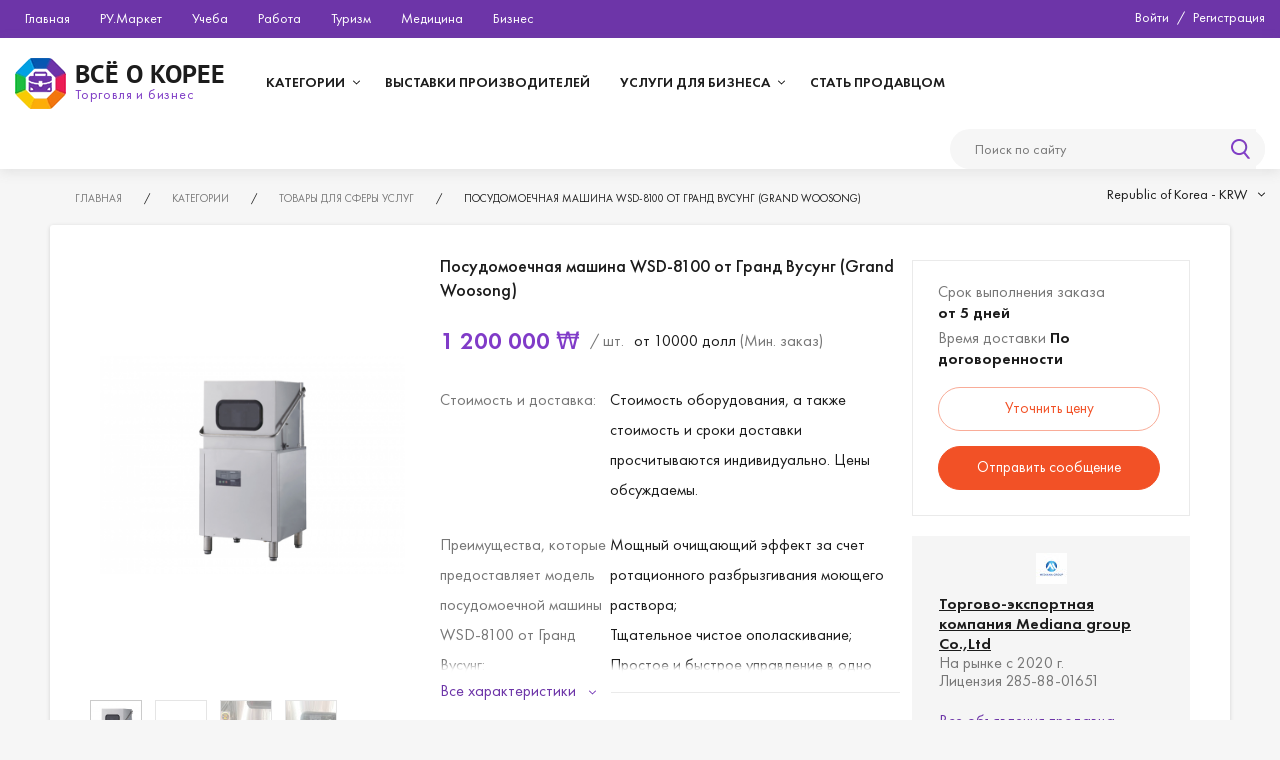

--- FILE ---
content_type: text/html; charset=utf-8
request_url: https://business.vseokoree.com/kategorii/tovary-dlya-sfery-uslug/posudomoechnaya-mashina-wsd-8100-ot-grand-vusung-grand-woosong
body_size: 29124
content:
<!DOCTYPE html><html xmlns="http://www.w3.org/1999/xhtml" xml:lang="ru-ru" lang="ru-ru" dir="ltr"><head><meta name="yandex-verification" content="5f732ca2604207fe" /><meta name="viewport" content="width=device-width, initial-scale=1.0, maximum-scale=1.0, user-scalable=no"><link rel="apple-touch-icon" sizes="180x180" href="/apple-touch-icon.png"><link rel="icon" type="image/png" sizes="32x32" href="/favicon-32x32.png"><link rel="icon" type="image/png" sizes="16x16" href="/favicon-16x16.png"><link rel="manifest" href="/site.webmanifest"><link rel="mask-icon" href="/safari-pinned-tab.svg" color="#5bbad5"><meta name="msapplication-TileColor" content="#da532c"><meta name="theme-color" content="#ffffff"><meta property="og:image" content="/og-image.jpg"><meta property="og:image:width" content="250"><meta property="og:image:height" content="250"><meta property="og:url" content="https://business.vseokoree.com/"><meta property="og:title" content="Бизнес в Южной Корее"><meta property="og:description" content="Поиск товара, Поиск партнеров, Услуги для бизнеса, Деловой справочник, Добавить объявление."><meta property="og:type" content="site" /><link rel="shortcut icon" href="/templates/business_new/img/favicon.ico"/><base href="https://business.vseokoree.com/kategorii/tovary-dlya-sfery-uslug/posudomoechnaya-mashina-wsd-8100-ot-grand-vusung-grand-woosong" /><meta http-equiv="content-type" content="text/html; charset=utf-8" /><meta name="keywords" content="Торговля, бизнес, оптовые поставки, корейские производители." /><meta name="description" content="Посудомоечная машина WSD-8100 подойдет для кафе, ресторана, столовой. Объем мойки 42 л. Купить посудомоечную машину с доставкой из Южной Кореи, цена 1278570 Вон.  " /><meta name="generator" content="Сайт разработан веб студией Web Pixel Perfect" /><title>Посудомоечная машина для общепита Grand Woosong (Корея)</title><link href="/templates/business_new/favicon.ico" rel="shortcut icon" type="image/vnd.microsoft.icon" /><link href="https://business.vseokoree.com/kategorii/tovary-dlya-sfery-uslug/posudomoechnaya-mashina-wsd-8100-ot-grand-vusung-grand-woosong" rel="canonical" /><style type="text/css">#s5_regresponse{color:#F00;margin-top:-10px;padding-bottom:22px;display:none}html,body,div,span,applet,object,iframe,h1,h2,h3,h4,h5,h6,p,blockquote,pre,a,abbr,acronym,address,big,cite,code,del,dfn,em,font,img,ins,kbd,q,s,samp,small,strike,strong,sub,sup,tt,var,b,u,i,center,dl,dt,dd,ol,ul,li,fieldset,form,label,legend,table,caption,tbody,tfoot,thead,tr,th,td{border:0;outline:0;font-size:100%;vertical-align:baseline;background:transparent;margin:0;padding:0}body{position:relative}ol,ul{list-style:none}blockquote,q{quotes:none}ins{text-decoration:none}del{text-decoration:line-through}table{border-collapse:collapse;border-spacing:0}a{outline:none!important}img{vertical-align:middle;font-size:0;max-width:100%;height:auto;width:auto}@font-face{font-family:'FuturaPT-Book';font-display:block;src:url(/templates/business_new/fonts/FuturaPT-Book.eot);src:url(/templates/business_new/fonts/FuturaPT-Book#iefix) format('embedded-opentype'),url(/templates/business_new/fonts/FuturaPT-Book.woff) format('woff')}@font-face{font-family:'PTSans-Bold';font-display:block;src:url(/templates/business_new/fonts/PTSans-Bold.eot);src:url(/templates/business_new/fonts/PTSans-Bold#iefix) format('embedded-opentype'),url(/templates/business_new/fonts/PTSans-Bold.woff) format('woff')}@font-face{font-family:'FuturaPT-Demi';font-display:block;src:url(/templates/business_new/fonts/FuturaPT-Demi.eot);src:url(/templates/business_new/fonts/FuturaPT-Demi#iefix) format('embedded-opentype'),url(/templates/business_new/fonts/FuturaPT-Demi.woff) format('woff')}@font-face{font-family:'FuturaPT-Medium';font-display:block;src:url(/templates/business_new/fonts/FuturaPT-Medium.eot);src:url(/templates/business_new/fonts/FuturaPT-Medium#iefix) format('embedded-opentype'),url(/templates/business_new/fonts/FuturaPT-Medium.woff) format('woff')}@font-face{font-family:'Futura_Condenced-Normal';font-display:block;src:url(/templates/business_new/fonts/Futura_Condenced-Normal.eot);src:url(/templates/business_new/fonts/Futura_Condenced-Normal#iefix) format('embedded-opentype'),url(/templates/business_new/fonts/Futura_Condenced-Normal.woff) format('woff')}@font-face{font-family:'FuturaPT-Light';font-display:block;src:url(/templates/business_new/fonts/FuturaPT-Light.eot);src:url(/templates/business_new/fonts/FuturaPT-Light#iefix) format('embedded-opentype'),url(/templates/business_new/fonts/FuturaPT-Light.woff) format('woff')}input::-webkit-input-placeholder{color:#777 !important;opacity:1}input::-moz-placeholder{color:#777 !important;opacity:1}input:-moz-placeholder{color:#777 !important;opacity:1}input:-ms-input-placeholder{color:#777 !important;opacity:1}input:focus::-webkit-input-placeholder{opacity:0}input:focus::-moz-placeholder{opacity:0}input:focus:-moz-placeholder{opacity:0}input:focus:-ms-input-placeholder{opacity:0}body{min-width:320px;background-color:#f6f6f6;font:18px/26px FuturaPT-Book;color:#1c1c1c}.container-fluid{display:table;width:1300px;height:100%;margin:auto;position:relative}.mob-aftorize,.mobBtnOverlay,.mobhref,.bottomMenuWrapper,.mobBtnCatalogClose{display:none}.dspn{display:none !important}.btn3{display:block;width:220px;height:42px;text-align:center;-webkit-border-radius:25px;-moz-border-radius:25px;border-radius:25px;border:1px solid #f25126;background-color:#f25126;font:15px/40px FuturaPT-Book;color:#fff;text-decoration:none;cursor:pointer}.btn3:hover{}h1{font:32px FuturaPT-Demi;color:#1c1c1c;margin-bottom:25px;letter-spacing:1px}h2{font:28px FuturaPT-Demi;color:#1c1c1c;margin-bottom:35px;text-align:center}h3{font:24px FuturaPT-Demi;color:#1c1c1c;margin-bottom:35px;text-align:center}.block1{height:38px;background-color:#6d35a8;display:table;width:100%}.b1-block1{float:left;margin-left:25px}.b1-block1 ul{display:table}.b1-block1 ul li{float:left;margin-right:45px}.b1-block1 ul li:last-child{margin-right:0}.b1-block1 ul li a{display:block;font:14px/36px FuturaPT-Book;color:#fff;text-decoration:none}.b1-block1 ul li a:hover{text-decoration:underline}.b1-block2{float:right;margin-right:15px}.pk-aftoriz,.aftoriz{display:table}.pk-aftoriz>div,.aftoriz>div{float:left;font:14px/34px FuturaPT-Book;color:#fff}.aftoriz a{font:14px/34px FuturaPT-Book;color:#fff;text-decoration:none}.aftoriz a:hover{text-decoration:underline}.b1b2b1-divider{padding:0 8px}.block2{background-color:#fff;display:table;width:100%;height:90px;box-shadow:0 3px 12px rgba(117,117,117,.15);margin-bottom:21px}.b2-block1{float:left;margin:20px 46px 0 15px}.b2-block1 a{text-decoration:none}.b2-block1 a img{display:block;vertical-align:middle;float:left;margin-right:9px}.b2-block1 a span{display:block;float:left;padding-top:3px}.b2-block1 a span p{display:block}.b2-block1 a span p:nth-child(1){font:26px/26px PTSans-Bold;color:#1c1c1c;text-transform:uppercase}.b2-block1 a span p:nth-child(2){font:14px/14px FuturaPT-Book;color:#7f3dc6;letter-spacing:.8px}.b2-block2{float:left;margin-top:22px}.b2-block2 ul.menu{display:table}.b2-block2 ul.menu>li{float:left}.b2-block2 ul.menu>li>a{display:block;text-decoration:none;font:16px/44px FuturaPT-Demi;color:#1c1c1c;text-transform:uppercase;padding:0 22px}.b2-block2 ul.menu>li:hover>a{color:#7f3dc6}.b2-block2 ul.menu li a em{display:none}.b2-block2 ul.menu>li.parent{position:relative}.b2-block2 ul.menu>li.parent>a{position:relative;z-index:999;padding-right:32px}.b2-block2 ul.menu>li.parent:hover>a{box-shadow:0 1px 4px rgba(0,0,0,0.15);background-color:#fff}.b2-block2 ul.menu>li.parent>a:after{display:none;content:'';position:absolute;z-index:11;bottom:-5px;left:0;width:100%;height:8px;background-color:#fff}.b2-block2 ul.menu>li.parent:hover>a:after{display:block}.b2-block2 ul.menu>li.parent>a em{display:block;position:absolute;overflow:hidden;width:7px;height:5px;z-index:10;top:20px;right:16px;-webkit-transform:rotate(0deg);-moz-transform:rotate(0deg);-ms-transform:rotate(0deg);-o-transform:rotate(0deg);transform:rotate(0deg);transition:transform .3s}.b2-block2 ul.menu>li.parent>a em:after,.b2-block2 ul.menu>li.parent>a em:before{content:'';position:absolute;left:0;top:0;width:100%;height:100%;background-image:url(/templates/business_new/img/parent-arrow.webp);background-image:-webkit-image-set(url(/templates/business_new/img/parent-arrow.webp)1x);background-image:image-set(url(/templates/business_new/img/parent-arrow.png)1x);background-repeat:no-repeat;opacity:0}.b2-block2 ul.menu>li.parent>a em:after{opacity:1;background-position:0 0}.b2-block2 ul.menu>li.parent>a em:before{background-position:0 -79px}.b2-block2 ul.menu>li.parent:hover>a em{-webkit-transform:rotate(360deg);-moz-transform:rotate(360deg);-ms-transform:rotate(360deg);-o-transform:rotate(360deg);transform:rotate(360deg)}.b2-block2 ul.menu>li.parent:hover>a em:after{opacity:0}.b2-block2 ul.menu>li.parent:hover>a em:before{opacity:1}.b2-block2 ul.menu>li.parent>ul{position:absolute;z-index:-1;opacity:0;top:-1000px;width:250px;padding:20px 0 20px 0;background:#fff;box-shadow:0 1px 4px rgba(0,0,0,0.15)}.b2-block2 ul.menu>li.parent:hover>ul{z-index:99;opacity:1;top:auto}.b2-block2 ul.menu>li.parent>ul>li{}.b2-block2 ul.menu>li.parent>ul>li>a{display:table;height:24px;width:calc(100% - 60px);padding:4px 35px 4px 25px;font:14px/16px FuturaPT-Book;color:#1c1c1c;position:relative;text-decoration:none}.b2-block2 ul.menu>li.parent>ul>li>a>span{display:table-cell;vertical-align:middle;height:24px}.b2-block2 ul.menu>li.parent>ul>li:hover>a{color:#7f3dc6;background-color:#f6f6f6}.b2-block2 ul.menu>li>.mobhref em,.b3-block1 .menu>li.parent>a em,.b2-block2 ul.menu>li>ul>li.parent>a em{display:block;position:absolute;overflow:hidden;width:5px;height:7px;z-index:10;top:14px;right:22px}.b2-block2 ul.menu>li.parent>.mobhref em:after,.b2-block2 ul.menu>li.parent>.mobhref em:before,.b3-block1 .menu>li.parent>a em:after,.b3-block1 .menu>li.parent>a em:before,.b2-block2 ul.menu>li>ul>li.parent>a em:after,.b2-block2 ul.menu>li>ul>li.parent>a em:before{content:'';position:absolute;left:0;top:0;width:100%;height:100%;background-image:url(/templates/business_new/img/parent-arrow2.webp);background-image:-webkit-image-set(url(/templates/business_new/img/parent-arrow2.webp)1x);background-image:image-set(url(/templates/business_new/img/parent-arrow2.png)1x);background-repeat:no-repeat;opacity:0}.b2-block2 ul.menu>li.parent>.mobhref em:after,.b3-block1 .menu>li.parent>a em:after,.b2-block2 ul.menu>li>ul>li.parent>a em:after{opacity:1;background-position:0 0}.b2-block2 ul.menu>li.parent>.mobhref em:before,.b3-block1 .menu>li.parent>a em:before,.b2-block2 ul.menu>li>ul>li.parent>a em:before{background-position:0 -42px}.b2-block2 ul.menu>li.parent:hover>.mobhref em:after,.b3-block1 .menu>li.parent:hover>a em:after,.b2-block2 ul.menu>li>ul>li.parent:hover>a em:after{opacity:0}.b2-block2 ul.menu>li.parent:hover>.mobhref em:before,.b3-block1 .menu>li.parent:hover>a em:before,.b2-block2 ul.menu>li>ul>li.parent:hover>a em:before{opacity:1}.b3-block1 .menu>li.parent>ul,.b2-block2 ul.menu>li.parent>ul>li>ul{display:flex;flex-direction:column;flex-wrap:wrap;position:absolute;z-index:-1;opacity:0;width:210px;padding:20px 20px 10px;background:#fff;box-shadow:0 1px 4px rgba(0,0,0,0.15);left:255px;top:0;height:calc(100% - 30px)}.b3-block1 .menu>li.parent>ul{left:293px;-webkit-border-radius:3px;-moz-border-radius:3px;border-radius:3px}.b3-block1 .menu>li.parent:hover>ul,.b2-block2 ul.menu>li.parent>ul>li:hover>ul{z-index:9;opacity:1;top:0}.b3-block1 .menu>li.parent>ul:after,.b2-block2 ul.menu>li.parent>ul>li>ul:after{content:'';position:absolute;z-index:8;width:10px;height:100%;left:-5px;top:0}.b3-block1 .menu>li>ul>li,.b2-block2 ul.menu>li.parent>ul>li>ul>li{width:210px;margin-bottom:6px}.b3-block1 .menu>li>ul>li ul,.b2-block2 ul.menu>li.parent>ul>li>ul>li ul{display:flex;flex-direction:column;flex-wrap:wrap}.b3-block1 .menu>li>ul>li li,.b2-block2 ul.menu>li.parent>ul>li>ul>li li{margin-bottom:5px}.b3-block1 .menu>li>ul>li.parent li a,.b2-block2 ul.menu>li.parent>ul>li>ul>li.parent li a{display:table;padding-left:13px;font:14px FuturaPT-Book;color:#1c1c1c;text-decoration:none}.b3-block1 .menu>li>ul>li.parent li a:hover,.b2-block2 ul.menu>li.parent>ul>li>ul>li.parent li a:hover{color:#7f3dc6}.b3-block1 .menu>li>ul>li>a,.b2-block2 ul.menu>li.parent>ul>li>ul>li>a{display:table;font:16px/16px FuturaPT-Demi;color:#1c1c1c;text-decoration:none;padding-left:0}.b3-block1 .menu>li>ul>li>a,.b2-block2 ul.menu>li.parent>ul>li>ul>li>a{margin-top:0;margin-bottom:10px}.b3-block1 .menu>li>ul>li>a:hover,.b2-block2 ul.menu>li.parent>ul>li>ul>li>a:hover{text-decoration:underline;color:#1c1c1c}.b2-block3{float:right;margin-right:15px;padding-top:25px;width:calc(100% - 1120px);max-width:510px}.b3-block1{position:relative;float:left;width:288px;margin-right:22px;background-color:#fff;box-shadow:0 1px 4px rgba(0,0,0,.15);-webkit-border-radius:3px;-moz-border-radius:3px;border-radius:3px}.b3-block1 .menu{}.b3-block1 .menu>li{display:none;margin-bottom:8px}.b3-block1 .menu>li:last-child{margin-bottom:0}.b3-block1 .menu>li>ul{}.b3-block1 .menu>li>ul>li{}.b3-block1 .menu>li>ul>li>a{}.b3-block1 .menu>li>ul>li>a:hover{}.content,.b4-wrapper{width:1220px;padding:0 40px 3px;background-color:#fff;box-shadow:0 1px 4px rgba(0,0,0,.15);-webkit-border-radius:3px;-moz-border-radius:3px;border-radius:3px}.content{width:calc(100% - 80px)}.container{margin-bottom:20px}.content{padding-top:25px;padding-bottom:30px}.container-header{display:table;width:100%;margin-bottom:16px;margin-top:-7px}.breadcrumbs-wrapper{float:left;margin-left:75px;max-width:calc(100% - 260px)}.breadcrumbs-wrapper ul{text-transform:uppercase}.breadcrumbs-wrapper ul li{float:left}.breadcrumbs-wrapper ul li span.divider,.breadcrumbs-wrapper ul li>span,.breadcrumbs-wrapper ul li a{font:11px FuturaPT-Book;color:#777;text-decoration:none}.breadcrumbs-wrapper ul li a:hover{text-decoration:underline}.breadcrumbs-wrapper ul li span.divider,.breadcrumbs-wrapper ul li>span{color:#1c1c1c}.breadcrumbs-wrapper ul li span.divider{padding:0 21px 0 18px}.curency-wrapper{float:right;margin-right:15px;padding-top:2px}.cw-module{position:relative}.cw-module ul{position:absolute;z-index:9;background:#fff;padding:10px;box-shadow:0 1px 4px rgba(0,0,0,.15);width:150px;right:0;top:20px}.cwm-curr{font:14px FuturaPT-Book;color:#1c1c1c;cursor:pointer;padding-right:18px;position:relative}.cwm-curr:after{content:'';display:block;position:absolute;overflow:hidden;width:7px;height:5px;z-index:10;top:7px;right:0;-webkit-transform:rotate(0deg);-moz-transform:rotate(0deg);-ms-transform:rotate(0deg);-o-transform:rotate(0deg);transform:rotate(0deg);transition:transform .3s;background-image:url(/templates/business_new/img/parent-arrow.webp);background-image:-webkit-image-set(url(/templates/business_new/img/parent-arrow.webp)1x);background-image:image-set(url(/templates/business_new/img/parent-arrow.png)1x);background-repeat:no-repeat}.component,.cf-block2{}.cu-subtitle{text-align:center;font:22px/30px FuturaPT-Light;color:#1c1c1c;letter-spacing:1px;margin-bottom:25px}.forms-wrapp input[type='text'],#comments-form input[type='text'],.forms-wrapp input[type='email'],#comments-form input[type='email'],.forms-wrapp input[type='password'],#comments-form input[type='password'],.forms-wrapp textarea,#comments-form-wrapper textarea,#comments-form textarea,.forms-wrapp .chosen-container,.forms-wrapp select{padding:0 35px;height:50px;background-color:#fafafa;font:16px FuturaPT-Book;color:#1c1c1c;margin-bottom:20px;width:calc(100% - 70px);border:1px solid rgba(0,0,0,0);-webkit-transition:box-shadow .3s,border .3s;-moz-transition:box-shadow .3s,border .3s;-ms-transition:box-shadow .3s,border .3s;-o-transition:box-shadow .3s,border .3s;transition:box-shadow .3s,border .3s}.forms-wrapp .chosen-container{padding:0 !important}.forms-wrapp select{width:100%;cursor:pointer}.systemPopap button,.systemPages button,.logout button,.loginmainop button,#form-feedback3 button,#form-feedback2 button,#form-feedback button,#comments-form-wrapper a.btn3,#comments-inline-edit a.btn3{margin:15px auto 0;height:50px;line-height:48px;width:240px;text-transform:uppercase;letter-spacing:1px}.sb2-param{display:table;width:100%;margin-bottom:20px}.sb2-label{float:left;display:flex;align-items:center;height:50px;width:250px;min-height:16px;font:15px FuturaPT-Book;color:#555}.sb2-body{float:left;width:calc(100% - 250px)}.forms-wrapp input:focus,#comments-form input:focus,.forms-wrapp textarea:focus,#comments-form textarea:focus,#comments-form-wrapper textarea:focus,#comments-form-wrapper textarea.selected,#comments-inline-edit textarea:focus,#comments-inline-edit textarea.selected,.forms-wrapp select:focus,.sb2-params ul input:focus,.sb2-params ul textarea:focus,.sb2-input input:focus{border:1px solid #814cba !important;box-shadow:0 0 6px rgba(129,76,186,0.3) !important}#comments-form-wrapper input.selected,#comments-form-wrapper textarea.selected,#comments-inline-edit input.selected,#comments-inline-edit textarea.selected{background-color:rgba(0,0,0,0) !important}.sb2-params{}.sb2-params ul{float:left;width:100%}.sb2-params ul input{margin-right:10px}.sb2-params ul input,.sb2-params ul textarea{width:350px !important;float:left}.sb2-params ul textarea{height:125px;width:calc(100% - 360px) !important}.sb2-checkbox{}.sb2-checkbox input{display:none}.sb2-checkbox label{}.sb2-checkbox input:checked+label{}.sb2-remember .sb2-body{width:auto;margin-right:13px}.sb2-remember .sb2-label{line-height:normal;cursor:pointer;width:auto;height:auto}.sb2-remember .sb2-body label{display:block;background-image:url(/templates/business_new/img/checkbox.webp);background-image:-webkit-image-set(url(/templates/business_new/img/checkbox.webp)1x);background-image:image-set(url(/templates/business_new/img/checkbox.png)1x);background-repeat:no-repeat;background-position:0 0;width:19px;height:19px;cursor:pointer}.sb2-remember .sb2-body input:checked+label{background-position:0 -67px}.myCubBody{position:absolute;z-index:99;width:190px;background:#fff;right:0;box-shadow:0 1px 4px rgba(0,0,0,.15)}.myCubBody ul{padding:10px 0}.myCubBody ul li{}.myCubBody ul li input,.myCubBody ul li a{display:table;width:calc(100% - 40px);font:14px/14px FuturaPT-Book;color:#1d1d1d;text-decoration:none;padding:5px 20px;height:22px}.myCubBody ul li input{background:none;border:none;text-align:left;width:100%;cursor:pointer;height:32px}.myCubBody ul li input:hover,.myCubBody ul li a:hover{background-color:#f6f6f6;text-decoration:none}.myCubBody ul li a span{display:table-cell;height:22px;vertical-align:middle}.flr-wrapper{display:table;width:100%;padding-bottom:5px}.sb2-remember{float:left;width:auto;margin-bottom:0}.dophreflog.flr-wrapper-btn{float:right}.dophreflog.flr-wrapper-btn li:first-child{margin-right:20px}.dophreflog.flr-wrapper-btn li{float:left}.flr-wrapper-btn-reg ol,.dophreflog.flr-wrapper-btn ol,.flr-wrapper-btn-reg li a,.dophreflog.flr-wrapper-btn li a{font:15px FuturaPT-Book;color:#555}.flr-wrapper-btn-reg li{display:table;width:100%}.flr-wrapper-btn-reg li a{margin:0 auto;display:table}h1.compfull-title,h2.compfull-title{font:30px FuturaPT-Demi;color:#1c1c1c;text-align:center;padding-top:23px}#comments-form input,#comments-form textarea,#comments-form-wrapper textarea{max-width:unset !important;width:calc(100% - 70px);padding:0 35px !important}.forms-wrapp textarea,#comments-form textarea,#comments-form-wrapper textarea{padding:15px 35px !important;resize:vertical}#comments-inline-edit{width:90%;margin:0 auto 20px;padding:22px 30px 17px}.dophreflog{font:24px FuturaPT-Book;color:#1c1c1c}.systemPopap .dophreflog{font-size:15px}.dophreflog ol li{margin-bottom:0;padding-left:0}.dophreflog ol li:after{display:none}.dophreflog ol li a{color:#1c1c1c;text-decoration:none}.dophreflog ol li a:hover{text-decoration:underline}.dophreflog.flr-wrapper-btn-reg{padding-top:20px;border-top:1px solid #e8e5e5;margin-top:25px}.dophreflog.flr-wrapper-btn-reg a{font-size:16px;color:#000;text-decoration:underline}.dophreflog.flr-wrapper-btn-reg a:hover{text-decoration:none}@media screen and (max-width:1400px){.b1-block1 ul li{margin-right:30px}.b2-block1{margin-right:26px}.b2-block2 ul.menu>li>a{font-size:14px;padding:0 15px}.b2-block2 ul.menu>li.parent>a{padding-right:25px}.b2-block2 ul.menu>li.parent>a em{right:10px}.b2-block3{width:calc(100% - 965px)}}@media screen and (max-width:1300px){.container-fluid,.b3-block2,.block3 .container-fluid{width:1180px}.content,.b4-wrapper,.b4-slider{width:1100px}.b3-block2{float:none;height:auto}}@media screen and (max-width:1200px){body{font-size:16px;line-height:22px}.container-fluid,.b3-block2,.block3 .container-fluid{width:980px}.content,.b4-wrapper{padding:0 32px 2px}.content{padding-top:20px;padding-bottom:24px}.content,.b4-wrapper,.b4-slider{width:915px}.b5-block1,.banner-footer,.banner-header,.block2,.block3,.block4,.block5,.block6{margin-bottom:16px}h2{font-size:22px;margin-bottom:27px}.btn2,.btn3{width:176px;height:34px;font-size:13px;line-height:32px}.banner-footer,.banner-header{max-width:980px}.block1{height:30px}.b1-block1{margin-left:20px}.b1-block1 ul li{margin-right:24px}.pk-aftoriz>div,.aftoriz>div,.b1-block1 ul li a{line-height:30px}.block2{height:72px}.b2-block1{margin:16px 20px 0 12px}.b2-block1 a img{width:40px;height:auto}.b2-block1 a span p:nth-child(1){font-size:20px;line-height:20px}.b2-block1 a span p:nth-child(2){font-size:12px;line-height:12px}.b2-block2{margin-top:15px}.b2-block2 ul.menu>li>a{padding:0 12px;font-size:13px}.b2-block2 ul.menu>li.parent>a{padding-right:15px}.b2-block2 ul.menu>li.parent>a em{right:3px}.b2-block3{width:calc(100% - 835px);margin-right:12px;padding-top:20px}.b5-block1{width:100%;float:none}.container-header{margin-bottom:12px}.breadcrumbs-wrapper{margin-left:60px;max-width:calc(100% - 220px)}.curency-wrapper{margin-right:12px;padding-top:4px}.breadcrumbs-wrapper ul li span.divider{padding:0 16px 0 14px}.breadcrumbs-wrapper ul li span.divider,.breadcrumbs-wrapper ul li>span,.breadcrumbs-wrapper ul li a{font-size:10px}.cwm-curr{font-size:13px}.cw-module ul{width:130px}.cu-subtitle{font-size:20px;line-height:24px;margin-bottom:20px;letter-spacing:1px}.forms-wrapp input[type="text"],#comments-form input[type="text"],.forms-wrapp input[type="email"],#comments-form input[type="email"],.forms-wrapp input[type="password"],#comments-form input[type="password"],.forms-wrapp textarea,#comments-form-wrapper textarea,#comments-form textarea,.forms-wrapp .chosen-container,.forms-wrapp select{height:40px;padding:0 27px;font-size:14px;margin-bottom:16px;width:calc(100% - 56px)}.forms-wrapp select{width:100%}#comments-form input,#comments-form textarea,#comments-form-wrapper textarea{padding:0 28px !important}.forms-wrapp textarea,#comments-form textarea,#comments-form-wrapper textarea{padding:12px 28px !important}.systemPopap button,.systemPages button,.logout button,.loginmainop button,#form-feedback3 button,#form-feedback2 button,#form-feedback button,#comments-form-wrapper a.btn3,#comments-inline-edit a.btn3{margin:12px auto 0;height:40px;line-height:40px;width:192px}.container{margin-bottom:16px}h1.compfull-title,h2.compfull-title{font:24px FuturaPT-Demi;padding-top:18px}#comments-inline-edit{margin-bottom:16px;padding:18px 24px 14px;width:calc(90% - 48px)}.sb2-param{}.sb2-label{width:200px;font-size:14px;line-height:18px;display:flex;align-items:center;height:40px}.flr-wrapper-btn-reg li a,.dophreflog.flr-wrapper-btn li a{font-size:14px}.sb2-remember .sb2-label{height:auto}.sb2-body{width:calc(100% - 200px)}.chosen-container{font-size:12px}.dophreflog ol li{margin-bottom:4px}.systemPopap .dophreflog{font-size:14px}}@media screen and (max-width:1024px){body{padding-bottom:58px}.container-fluid,.block3 .container-fluid{width:96vw}.content,.b4-wrapper,.b4-slider{width:calc(96vw - 64px)}.b4-slider{padding:0}.bottomMenuWrapper{display:table;position:fixed;bottom:0;left:0;z-index:999;width:100%;height:58px;background-color:#fff;box-shadow:0 0 15px rgba(117,117,117,.15)}.bottomMenuWrapper div{float:left;margin-right:10px;width:calc(25% - 15px)}.bottomMenuWrapper div:first-child{margin-left:10px}.bottomMenuWrapper a{position:relative;display:block;margin:auto;cursor:pointer;width:100%;max-width:100px;height:auto;text-align:center;padding-top:30px;padding-bottom:10px;text-decoration:none;font:14px/18px FuturaPT-Book;color:#555;-webkit-transition:font-size 0.3s;-moz-transition:font-size 0.3s;-ms-transition:font-size 0.3s;-o-transition:font-size 0.3s;transition:font-size 0.3s}.bottomMenuWrapper a:after{content:'';position:absolute;top:11px;left:50%;margin-left:-10px;background-image:url(/templates/business_new/img/icons-sprite.png);background-repeat:no-repeat;width:20px;height:20px}.bottomMenuWrapper a.mobBtnHome:after{background-position:0 0}.bottomMenuWrapper a.mobBtnCatalog:after{background-position:-203px 0}.bottomMenuWrapper a.mobBtnProfile:after{background-position:-407px 0}.bottomMenuWrapper a.mobBtnNapravlenie:after{background-position:-610px 0}.block1{height:0}.b1-block1{float:none;margin:0}.b1-block2{margin:0}.breadcrumbs-wrapper{margin-left:12px;max-width:calc(100% - 250px)}.breadcrumbs-wrapper ul li span.divider{padding:0 6px 0 4px}.block2{height:60px}.b2-block1{margin:10px 20px 0 12px}.b2-block3{padding-top:14px}.b1b1-wrapper,.aftoriz,.b2-block2{float:none;display:block;position:fixed;margin:0;background-color:#fff;left:-100vw;top:0;opacity:0;width:100vw;height:100vh;z-index:998;box-shadow:5px 0 10px rgba(0,0,0,0.17);-webkit-transition:opacity .3s ease-out 0s;-moz-transition:opacity .3s ease-out 0s;-o-transition:opacity .3s ease-out 0s;transition:opacity .3s ease-out 0s}.mobBtnNapravlenieClose,.mobBtnProfileClose,.mobBtnCatalogClose{display:block;position:absolute;z-index:9999;top:22px;right:15px;width:36px;height:36px;cursor:pointer;background-image:url(/templates/business_new/img/close.png) !important;background-position:center center;background-repeat:no-repeat}.mobBtnOverlay{display:block;height:80px;position:absolute;top:0;left:0;width:100%;background-color:#fff;z-index:999}.pk-aftoriz{display:none}.b1b1-wrapper .moduletable,.aftoriz .moduletable,.b2-block2 .moduletable{display:block;padding:80px 0 4vw;overflow:scroll;height:100%;float:none}.b1b1-wrapper ul,.aftoriz ul,.b2-block2 ul.menu{padding-bottom:220px}.b1b1-wrapper ul,.aftoriz ul,.b2-block2 .moduletable ul{display:table;width:calc(100% - 30px);margin:auto}.b1b1-wrapper ul li,.aftoriz ul li,.b2-block2 .moduletable ul li{display:block;float:none}.b1b1-wrapper ul li,.aftoriz ul li,.b2-block2 ul.menu>li{border-top:1px solid #eee}.b1b1-wrapper ul li:last-child,.aftoriz ul li:last-child,.b2-block2 ul.menu>li:last-child{border-bottom:1px solid #eee}.b1b1-wrapper ul li a,.aftoriz ul li a,.aftoriz ul li input,.b2-block2 .moduletable ul li a{display:block}.b2-block2 ul.menu>li.parent>a{display:none}.b2-block2 ul.menu>li.parent>.mobhref{display:block;cursor:pointer;position:relative}.b2-block2 ul.menu>li>.mobhref em,.b2-block2 ul.menu>li>ul>li.parent>a em{top:50%;margin-top:-4px}.b2-block2 ul.menu>li.parent>ul{display:none;opacity:1;position:unset;width:100% !important;box-shadow:none}.b1b1-wrapper ul li a,.aftoriz ul li a,.aftoriz ul li input,.b2-block2 ul.menu>li>a,.b2-block2 ul.menu>li>.mobhref{padding:0;height:56px;line-height:56px}.b2-block2 ul.menu>li.parent>.mobhref,.b2-block2 .moduletable ul li a,.b2-block2 ul.menu>li>a,.b1b1-wrapper ul li a,.aftoriz ul li a,.aftoriz ul li input{font:16px/16px FuturaPT-Book;color:#1d1d1d;text-transform:none}.b1b1-wrapper ul li a span,.aftoriz ul li a span,.b2-block2 ul.menu>li>a span,.b2-block2 ul.menu>li>.mobhref span{display:table-cell;vertical-align:middle;height:56px}.b2-block2 ul.menu>li.parent>ul{padding:0}.b2-block2 ul.menu>li.parent>ul>li{border-top:1px solid #eee}.b2-block2 ul.menu>li.parent>ul>li>a{height:50px;padding:0 0 0 20px;width:calc(100% - 20px)}.b2-block2 ul.menu>li.parent>ul>li>a span{display:table-cell;vertical-align:middle;height:50px;font:16px/16px FuturaPT-Book;color:#1d1d1d}.b2-block2 ul.menu>li.parent>ul>li>ul{display:none !important}.b2-block2 ul.menu li a:hover,.b2-block2 ul.menu li .mobhref:hover,.b1b1-wrapper ul li a:hover,.myCubBody ul li input:hover,.myCubBody ul li a:hover,.b2-block2 ul.menu>li.parent>ul>li:hover>a{background:none;text-decoration:none;color:#1d1d1d}.b2-block2 ul.menu>li>.mobhref em,.b2-block2 ul.menu>li>ul>li.parent>a em{background-image:url(/templates/business_new/img/arrow.jpg);background-repeat:no-repeat;background-position:0 0;width:11px;height:8px;right:0;-webkit-transform:rotate(0deg);-moz-transform:rotate(0deg);-ms-transform:rotate(0deg);-o-transform:rotate(0deg);transform:rotate(0deg);-webkit-transition:transform 0.3s;-moz-transition:transform 0.3s;-ms-transition:transform 0.3s;-o-transition:transform 0.3s;transition:transform 0.3s}.b2-block2 ul.menu>li>ul>li.parent>a em{-webkit-transform:rotate(-90deg);-moz-transform:rotate(-90deg);-ms-transform:rotate(-90deg);-o-transform:rotate(-90deg);transform:rotate(-90deg)}.b2-block2 ul.menu>li>.mobhref em:after,.b2-block2 ul.menu>li>.mobhref em:before,.b2-block2 ul.menu>li>ul>li.parent>a em:after,.b2-block2 ul.menu>li>ul>li.parent>a em:before{display:none}.b2-block3{width:calc(100% - 210px);max-width:none;z-index:1;-webkit-transition:z-index .3s ease-out 0s;-moz-transition:z-index .3s ease-out 0s;-o-transition:z-index .3s ease-out 0s;transition:z-index .3s ease-out 0s}.myCubBody{display:block !important;position:unset;width:100%;box-shadow:none}.myCubBody ul{padding-top:0}.block3 .slick-list,.block3 .container-fluid{width:96vw}.sb2-label{width:100%;float:none;height:auto;margin-bottom:5px}.sb2-body{width:100%;float:none}.sb2-remember .sb2-body{float:left}}@media screen and (max-width:780px){.content,.b4-wrapper,.b4-slider{padding:0 20px;width:calc(96vw - 40px)}.content{padding-top:16px;padding-bottom:18px}.b4-slider{padding:0}}@media screen and (max-width:550px){.breadcrumbs-wrapper{max-width:calc(100% - 70px)}}@media screen and (max-width:480px){.b2-block1 a span p:nth-child(1){font-size:17px;line-height:20px;letter-spacing:0.3px}.b2-block1 a img{margin-right:6px}.b2-block1{float:none;display:table;margin:10px auto 0;width:auto}.b2-block3{float:none;width:96vw;display:table;margin:10px auto;padding:0}}@media screen and (max-width:440px){.bottomMenuWrapper a.mobBtnProfile{overflow:hidden;text-overflow:ellipsis;height:18px;white-space:nowrap}}.all{margin:0 290px 0 0}.all{margin:0 0 0 290px}.all{margin:0}</style><link rel="preload" href="/media/plg_jchoptimize/assets/gz/f24b92b8ac952d5dd6d20f779362dd11.css" as="style" onload="this.onload=null;this.rel='stylesheet'"><noscript><link rel="stylesheet" href="/media/plg_jchoptimize/assets/gz/f24b92b8ac952d5dd6d20f779362dd11.css"></noscript> <script>(function(w){"use strict";if(!w.loadCSS){w.loadCSS=function(){};}
var rp=loadCSS.relpreload={};rp.support=(function(){var ret;try{ret=w.document.createElement("link").relList.supports("preload");}catch(e){ret=false;}
return function(){return ret;};})();rp.bindMediaToggle=function(link){var finalMedia=link.media||"all";function enableStylesheet(){if(link.addEventListener){link.removeEventListener("load",enableStylesheet);}else if(link.attachEvent){link.detachEvent("onload",enableStylesheet);}
link.setAttribute("onload",null);link.media=finalMedia;}
if(link.addEventListener){link.addEventListener("load",enableStylesheet);}else if(link.attachEvent){link.attachEvent("onload",enableStylesheet);}
setTimeout(function(){link.rel="stylesheet";link.media="only x";});setTimeout(enableStylesheet,3000);};rp.poly=function(){if(rp.support()){return;}
var links=w.document.getElementsByTagName("link");for(var i=0;i<links.length;i++){var link=links[i];if(link.rel==="preload"&&link.getAttribute("as")==="style"&&!link.getAttribute("data-loadcss")){link.setAttribute("data-loadcss",true);rp.bindMediaToggle(link);}}};if(!rp.support()){rp.poly();var run=w.setInterval(rp.poly,500);if(w.addEventListener){w.addEventListener("load",function(){rp.poly();w.clearInterval(run);});}else if(w.attachEvent){w.attachEvent("onload",function(){rp.poly();w.clearInterval(run);});}}
if(typeof exports!=="undefined"){exports.loadCSS=loadCSS;}
else{w.loadCSS=loadCSS;}}(typeof global!=="undefined"?global:this));</script> <script type="application/javascript" src="/media/plg_jchoptimize/assets/gz/9cdb1f0736b30ccdc77ef64736e64256.js"></script><noscript><style type="text/css">.jch-lazyload{display:none}</style> </noscript> </head><body ><div class="bottomMenuWrapper"><div><a class="mobBtnHome" href="/">Главная</a></div><div><a class="mobBtnCatalog">Меню</a></div><div><a class="mobBtnProfile">Личный кабинет</a></div><div><a class="mobBtnNapravlenie">Бизнес</a></div></div> <a href="https://true-site.pro" target="_blank" style="position: absolute;left: -999999px;">Разработка сайта</a> <div class="body" style="position: absolute; left: -1000%;top: -1000%;"><div id="system-message-container"> </div> </div><div class="block1"><div class="b1-block1"><div class="b1b1-wrapper"><div class="mobBtnNapravlenieClose"></div><div class="mobBtnOverlay"></div><div class="moduletable"><ul class="nav menu mod-list"> <li class="item-180"><a href="https://vseokoree.com/" target="_blank" rel="noopener noreferrer"><span>Главная</span><em></em></a></li><li class="item-181"><a href="https://market.vseokoree.com/" target="_blank" rel="noopener noreferrer"><span>РУ.Маркет</span><em></em></a></li><li class="item-182"><a href="https://study.vseokoree.com/" target="_blank" rel="noopener noreferrer"><span>Учеба</span><em></em></a></li><li class="item-183"><a href="https://job.vseokoree.com" target="_blank" rel="noopener noreferrer"><span>Работа</span><em></em></a></li><li class="item-184"><a href="https://vseokoree.com/tyrizm.html" target="_blank" rel="noopener noreferrer"><span>Туризм</span><em></em></a></li><li class="item-185"><a href="https://med.vseokoree.com/" target="_blank" rel="noopener noreferrer"><span>Медицина</span><em></em></a></li><li class="item-186"><a href="/" target="_blank" rel="noopener noreferrer"><span>Бизнес</span><em></em></a></li></ul></div></div></div><div class="b1-block2"><div class="b1b2-block1 "><div class="aftoriz"><div class="mobBtnProfileClose"></div><div class="mobBtnOverlay"></div><div class="moduletable mob-aftorize"><div class="myCubBody"><ul> <li><a href="#login" class="fancy-form"><span>Войти</span></a></li> <li><a href="#registration" class="fancy-form"><span>Регистрация</span></a></li> </ul> </div> </div><div class="pk-aftoriz"><div class="moduletable"> <a href="#login" class="fancy-form">Войти</a> <div id="login" style="display: none;"><div class="forms-wrapp systemPopap"><h2 class="compfull-title">Добро пожаловать на сайт vseokoree.com!</h2><div class="cu-subtitle">Благодарим за использование нашего портала.</div><form action="https://business.vseokoree.com/kategorii/tovary-dlya-sfery-uslug/posudomoechnaya-mashina-wsd-8100-ot-grand-vusung-grand-woosong" method="post" id="login-form" class="form-inline"><div class="userdata"><div id="form-login-username" class="control-group"><div class="controls"><div class="input-prepend"> <span class="add-on dspn"> <span class="icon-user hasTooltip" title="Логин или Email"></span> <label for="modlgn-username" class="element-invisible">Логин или Email</label> </span> <input id="modlgn-username" type="text" name="username" class="input-small" tabindex="0" size="18" placeholder="Логин или Email" /> </div></div></div><div id="form-login-password" class="control-group"><div class="controls"><div class="input-prepend"> <span class="add-on dspn"> <span class="icon-lock hasTooltip" title="Пароль"> </span> <label for="modlgn-passwd" class="element-invisible">Пароль </label> </span> <input id="modlgn-passwd" type="password" name="password" class="input-small" tabindex="0" size="18" placeholder="Пароль" /> </div></div></div><div class="flr-wrapper"><div id="form-login-remember" class="sb2-param sb2-checkbox sb2-remember"><div class="sb2-body"> <input id="modlgn-remember" type="checkbox" name="remember" class="inputbox" value="yes"/> <label for="modlgn-remember" class="control-label"></label> </div> <label for="modlgn-remember" class="sb2-label">Запомнить меня</label> </div><div class="dophreflog flr-wrapper-btn"><ol> <li> <a href="/vosstanovlenie-logina"> Забыли логин?</a> </li> <li> <a href="/izmenit-parol"> Забыли пароль?</a> </li> </ol> </div> </div><div id="form-login-submit" class="control-group"><div class="controls"> <button type="submit" tabindex="0" name="Submit" class="btn3 btn-primary">Войти</button> </div> </div><div class="dophreflog flr-wrapper-btn-reg"><ol> <li> <a href="/registratsiya"> Зарегистрироваться</a> </li> </ol> </div> <input type="hidden" name="option" value="com_users" /> <input type="hidden" name="task" value="user.login" /> <input type="hidden" name="return" value="aHR0cHM6Ly9idXNpbmVzcy52c2Vva29yZWUuY29tL2thdGVnb3JpaS90b3ZhcnktZGx5YS1zZmVyeS11c2x1Zy9wb3N1ZG9tb2VjaG5heWEtbWFzaGluYS13c2QtODEwMC1vdC1ncmFuZC12dXN1bmctZ3JhbmQtd29vc29uZw==" /> <input type="hidden" name="40dbc640bf07837f0698c38f4e8560cd" value="1" /> </div></form></div></div></div><div class="b1b2b1-divider">/</div><div class="moduletable"> <script type="application/javascript">function getXMLHttp(){var xmlHttp=undefined;try{xmlHttp=new XMLHttpRequest();}
catch(e){try{xmlHttp=new ActiveXObject("Msxml2.XMLHTTP");}
catch(e){try{xmlHttp=new ActiveXObject("Microsoft.XMLHTTP");}
catch(e){alert("Your browser does not support AJAX!")
return false;}}}
return xmlHttp;}
function ajaxdata(){var capch=document.getElementById("g-recaptcha-response").value;var jform_name=document.getElementById("jform_name").value;var jform_username=document.getElementById("jform_username").value;var jform_email1=document.getElementById("jform_email1").value;var jform_email12=document.getElementById("jform_email2").value;var jform_password1=document.getElementById("jform_password1").value;var jform_password2=document.getElementById("jform_password2").value;var captchaval=document.getElementById("captchaval").value;var extra_fields='';jQuery.post('/component/users/?task=registration.register_with_captcha&amp;Itemid=101',{jform:jform_name,jcapch:capch,jemail:jform_email1,juser:jform_username,jemail2:jform_email12,jpass1:jform_password1,jpass2:jform_password2,captchaval:captchaval,extra_fields:extra_fields},function(result){HandleResponse(result);});}
function HandleResponse(response){if(response=='useractivate'){document.getElementById("s5_regresponse").style.display="block";document.getElementById("josForm").style.display="none";document.getElementById('s5_regresponse').innerHTML="Учётная запись для вас была создана. На указанный при регистрации адрес электронной почты была отправлена ссылка для её активации. Обратите внимание, что необходимо подтвердить учётную запись, перейдя по содержащейся в письме ссылке. После этого Администратор активирует учётную запись и вы сможете входить на сайт под вашим логином и паролем. ";}else if(response=='adminactivate'){document.getElementById("s5_regresponse").style.display="block";document.getElementById("josForm").style.display="none";document.getElementById('s5_regresponse').innerHTML="Учётная запись для вас была создана. На указанный при регистрации адрес электронной почты была отправлена ссылка для её активации. Обратите внимание, что необходимо активировать учётную запись, перейдя по содержащейся в письме ссылке. Только после этого вы сможете проходить авторизацию на сайте под вашим логином и паролем. ";}else if(response=='simple'){document.getElementById("s5_regresponse").style.display="block";document.getElementById("josForm").style.display="none";document.getElementById('s5_regresponse').innerHTML="Спасибо за регистрацию. Теперь вы можете войти на сайт, используя логин и пароль, указанные при регистрации.";}else if(response=='error'){document.getElementById("s5_regresponse").style.display="block";document.getElementById('s5_regresponse').innerHTML="Не удалось зарегистрировать пользователя: %s";}
else{document.getElementById("s5_regresponse").style.display="block";document.getElementById('s5_regresponse').innerHTML=response;}}</script> <a href="#registration" class="fancy-form">Регистрация</a> <div id="registration" style="display: none;"><div class="forms-wrapp systemPopap"><div id="s5_regresponse"></div><form class="form-validate" name="josForm" id="josForm" method="post" action="index.php"><h2 class="compfull-title">Добро пожаловать на сайт vseokoree.com!</h2><div class="cu-subtitle">Регистрация пользователя</div><div id="result" style="display:none;"></div><div class="s5_reginput"> <input placeholder="Имя" type="text" maxlength="50" class="inputbox required" value="" size="30" id="jform_name" name="jform[name]"/> </div><div class="s5_reginput"> <input placeholder="Логин" type="text" maxlength="25" class="inputbox required validate-username" value="" size="30" name="jform[username]" id="jform_username"/> </div><div class="s5_reginput"> <input placeholder="Адрес эл. почты" type="text" maxlength="100" class="inputbox required validate-email" value="" size="30" name="jform[email1]" id="jform_email1"/> </div><div class="s5_reginput"> <input placeholder="Повтор эл. почты" type="text" maxlength="100" class="inputbox required validate-email" value="" size="30" name="jform[email2]" id="jform_email2"/> </div><div class="s5_reginput"> <input placeholder="Пароль" type="password" value="" size="30" name="jform[password1]" id="jform_password1" class="inputbox required validate-password"/> </div><div class="s5_reginput"> <input placeholder="Повтор пароля" type="password" value="" size="30" name="jform[password2]" id="jform_password2" class="inputbox required validate-passverify"/> </div><div class="oppp dspn">* Обязательное поле</div><div class=" s5_reglabel"> <label for="security_code" id="s5_regsecurity_label"></label> </div><div style="clear:both;"></div><div class="s5_reginput" style="margin: 12px; margin-bottom: 15px !important; display: inline-table; margin-left: 33px;"><div class="g-recaptcha" data-sitekey="6LfqKAwUAAAAAIQ-ORMcow-uiWOT1--AYhXn8Z2I"></div></div><input type="hidden" name="captchaval" id="captchaval" value="1"/> <input type="hidden" name="option" value="com_users"/> <button id="submit_btn" type="button" class="btn3 btn-primary validate">Регистрация</button> <input type="hidden" name="task" value="registration.register"/> <input type="hidden" name="40dbc640bf07837f0698c38f4e8560cd" value="1" /> </form></div></div></div></div></div></div></div></div><div class="block2"><div class="b2-block1"> <a href="/" title="Все о Корее"> <picture> <source srcset="[data-uri]" data-srcset="/templates/business_new/img/logo.webp 1x" type="image/webp"> <source srcset="[data-uri]" data-srcset="/templates/business_new/img/logo.webp 1x" type="image/png"> <img src="[data-uri]" data-src="/templates/business_new/img/logo.webp" class="jch-lazyload" alt=""> </picture> <span><p>Всё о корее</p><p>Торговля и бизнес</p></span> </a> </div><div class="b2-block2"><div class="mobBtnCatalogClose"></div><div class="mobBtnOverlay"></div><div class="moduletable"><ul class="nav menu mod-list"> <li class="item-346 active deeper parent"><a data-name-menu="Категории" href="/kategorii" ><span>Категории</span><em></em></a><div class="mobhref"><span>Категории</span><em></em></div><ul class="nav-child unstyled small"><li class="item-351 deeper parent"><a data-name-menu="Авто и спец.техника" href="/kategorii/avto-i-spets-tekhnika" ><span>Авто и спец.техника</span><em></em></a><div class="mobhref"><span>Авто и спец.техника</span><em></em></div><ul class="nav-child unstyled small"><li class="item-535"><a data-name-menu="Авто" href="/kategorii/avto-i-spets-tekhnika/avto" ><span>Авто</span><em></em></a><div class="mobhref"><span>Авто</span><em></em></div></li><li class="item-538"><a data-name-menu="Спец.техника" href="/kategorii/avto-i-spets-tekhnika/spets-tekhnika" ><span>Спец.техника</span><em></em></a><div class="mobhref"><span>Спец.техника</span><em></em></div></li><li class="item-536"><a data-name-menu="Автозапчасти" href="/kategorii/avto-i-spets-tekhnika/avtozapchasti" ><span>Автозапчасти</span><em></em></a><div class="mobhref"><span>Автозапчасти</span><em></em></div></li><li class="item-537"><a data-name-menu="Аксессуары" href="/kategorii/avto-i-spets-tekhnika/aksessuary" ><span>Аксессуары</span><em></em></a><div class="mobhref"><span>Аксессуары</span><em></em></div></li></ul></li><li class="item-357 deeper parent"><a data-name-menu="Бытовые принадлежности и техника" href="/kategorii/bytovye-prinadlezhnosti-i-tekhnika" ><span>Бытовые принадлежности и техника</span><em></em></a><div class="mobhref"><span>Бытовые принадлежности и техника</span><em></em></div><ul class="nav-child unstyled small"><li class="item-481 deeper parent"><a data-name-menu="Бытовая техника" href="/kategorii/bytovye-prinadlezhnosti-i-tekhnika/bytovaya-tekhnika" ><span>Бытовая техника</span><em></em></a><div class="mobhref"><span>Бытовая техника</span><em></em></div><ul class="nav-child unstyled small"><li class="item-483"><a data-name-menu="Биде " href="/kategorii/bytovye-prinadlezhnosti-i-tekhnika/bytovaya-tekhnika/bide" ><span>Биде </span><em></em></a><div class="mobhref"><span>Биде </span><em></em></div></li><li class="item-523"><a data-name-menu="Массажные кресла" href="/kategorii/bytovye-prinadlezhnosti-i-tekhnika/bytovaya-tekhnika/massazhnye-kresla" ><span>Массажные кресла</span><em></em></a><div class="mobhref"><span>Массажные кресла</span><em></em></div></li><li class="item-482"><a data-name-menu="Очистители воздуха" href="/kategorii/bytovye-prinadlezhnosti-i-tekhnika/bytovaya-tekhnika/ochistiteli-vozdukha" ><span>Очистители воздуха</span><em></em></a><div class="mobhref"><span>Очистители воздуха</span><em></em></div></li><li class="item-484"><a data-name-menu="Увлажнители воздуха" href="/kategorii/bytovye-prinadlezhnosti-i-tekhnika/bytovaya-tekhnika/bide-2" ><span>Увлажнители воздуха</span><em></em></a><div class="mobhref"><span>Увлажнители воздуха</span><em></em></div></li><li class="item-485"><a data-name-menu="Фильтры" href="/kategorii/bytovye-prinadlezhnosti-i-tekhnika/bytovaya-tekhnika/filtry" ><span>Фильтры</span><em></em></a><div class="mobhref"><span>Фильтры</span><em></em></div></li><li class="item-486"><a data-name-menu="Электроматрасы" href="/kategorii/bytovye-prinadlezhnosti-i-tekhnika/bytovaya-tekhnika/elektromatrasy" ><span>Электроматрасы</span><em></em></a><div class="mobhref"><span>Электроматрасы</span><em></em></div></li></ul></li><li class="item-480 deeper parent"><a data-name-menu="Ванные принадлежности" href="/kategorii/bytovye-prinadlezhnosti-i-tekhnika/vannye-prinadlezhnosti" ><span>Ванные принадлежности</span><em></em></a><div class="mobhref"><span>Ванные принадлежности</span><em></em></div><ul class="nav-child unstyled small"><li class="item-490"><a data-name-menu="Зубная паста" href="/kategorii/bytovye-prinadlezhnosti-i-tekhnika/vannye-prinadlezhnosti/zubnaya-pasta" ><span>Зубная паста</span><em></em></a><div class="mobhref"><span>Зубная паста</span><em></em></div></li><li class="item-517"><a data-name-menu="Полтенца / мочалки" href="/kategorii/bytovye-prinadlezhnosti-i-tekhnika/vannye-prinadlezhnosti/poltentsa-mochalki" ><span>Полтенца / мочалки</span><em></em></a><div class="mobhref"><span>Полтенца / мочалки</span><em></em></div></li></ul></li><li class="item-519 deeper parent"><a data-name-menu="Для спальни и зала" href="/kategorii/bytovye-prinadlezhnosti-i-tekhnika/dlya-spalni-i-zala" ><span>Для спальни и зала</span><em></em></a><div class="mobhref"><span>Для спальни и зала</span><em></em></div><ul class="nav-child unstyled small"><li class="item-520"><a data-name-menu="Постельное белье" href="/kategorii/bytovye-prinadlezhnosti-i-tekhnika/dlya-spalni-i-zala/postelnoe-bele" ><span>Постельное белье</span><em></em></a><div class="mobhref"><span>Постельное белье</span><em></em></div></li><li class="item-521"><a data-name-menu="Шторы / занавески" href="/kategorii/bytovye-prinadlezhnosti-i-tekhnika/dlya-spalni-i-zala/postelnoe-bele-2" ><span>Шторы / занавески</span><em></em></a><div class="mobhref"><span>Шторы / занавески</span><em></em></div></li></ul></li><li class="item-488 deeper parent"><a data-name-menu="Для уборки" href="/kategorii/bytovye-prinadlezhnosti-i-tekhnika/dlya-uborki" ><span>Для уборки</span><em></em></a><div class="mobhref"><span>Для уборки</span><em></em></div><ul class="nav-child unstyled small"><li class="item-489"><a data-name-menu="Пылесосы / роботы" href="/kategorii/bytovye-prinadlezhnosti-i-tekhnika/dlya-uborki/dlya-uborki-2" ><span>Пылесосы / роботы</span><em></em></a><div class="mobhref"><span>Пылесосы / роботы</span><em></em></div></li></ul></li><li class="item-477 deeper parent"><a data-name-menu="Для кухни" href="/kategorii/bytovye-prinadlezhnosti-i-tekhnika/dlya-kukhni" ><span>Для кухни</span><em></em></a><div class="mobhref"><span>Для кухни</span><em></em></div><ul class="nav-child unstyled small"><li class="item-518"><a data-name-menu="Кухонное белье" href="/kategorii/bytovye-prinadlezhnosti-i-tekhnika/dlya-kukhni/kukhonnoe-bele" ><span>Кухонное белье</span><em></em></a><div class="mobhref"><span>Кухонное белье</span><em></em></div></li><li class="item-510"><a data-name-menu="Перчатки" href="/kategorii/bytovye-prinadlezhnosti-i-tekhnika/dlya-kukhni/perchatki" ><span>Перчатки</span><em></em></a><div class="mobhref"><span>Перчатки</span><em></em></div></li><li class="item-479"><a data-name-menu="Посуда / контейнеры" href="/kategorii/bytovye-prinadlezhnosti-i-tekhnika/dlya-kukhni/posuda-kontejnery" ><span>Посуда / контейнеры</span><em></em></a><div class="mobhref"><span>Посуда / контейнеры</span><em></em></div></li><li class="item-478"><a data-name-menu="Рисоварки" href="/kategorii/bytovye-prinadlezhnosti-i-tekhnika/dlya-kukhni/risovarki" ><span>Рисоварки</span><em></em></a><div class="mobhref"><span>Рисоварки</span><em></em></div></li><li class="item-487"><a data-name-menu="Упаковочные материалы" href="/kategorii/bytovye-prinadlezhnosti-i-tekhnika/dlya-kukhni/upakovochnye-materialy" ><span>Упаковочные материалы</span><em></em></a><div class="mobhref"><span>Упаковочные материалы</span><em></em></div></li></ul></li></ul></li><li class="item-352 deeper parent"><a data-name-menu="Здоровье и красота" href="/kategorii/zdorove-i-krasota" ><span>Здоровье и красота</span><em></em></a><div class="mobhref"><span>Здоровье и красота</span><em></em></div><ul class="nav-child unstyled small"><li class="item-524 deeper parent"><a data-name-menu="Косметика" href="/kategorii/zdorove-i-krasota/kosmetika" ><span>Косметика</span><em></em></a><div class="mobhref"><span>Косметика</span><em></em></div><ul class="nav-child unstyled small"><li class="item-525"><a data-name-menu="Корейские бренды" href="/kategorii/zdorove-i-krasota/kosmetika/korejskie-brendy" ><span>Корейские бренды</span><em></em></a><div class="mobhref"><span>Корейские бренды</span><em></em></div></li></ul></li><li class="item-495 deeper parent"><a data-name-menu="Товары для здоровья" href="/kategorii/zdorove-i-krasota/tovary-dlya-zdorovya" ><span>Товары для здоровья</span><em></em></a><div class="mobhref"><span>Товары для здоровья</span><em></em></div><ul class="nav-child unstyled small"><li class="item-424"><a data-name-menu="Бады / пищевые добавки" href="/kategorii/zdorove-i-krasota/tovary-dlya-zdorovya/bady-pishchevye-dobavki" ><span>Бады / пищевые добавки</span><em></em></a><div class="mobhref"><span>Бады / пищевые добавки</span><em></em></div></li><li class="item-496"><a data-name-menu="Препараты" href="/kategorii/zdorove-i-krasota/tovary-dlya-zdorovya/preparaty" ><span>Препараты</span><em></em></a><div class="mobhref"><span>Препараты</span><em></em></div></li></ul></li><li class="item-427 deeper parent"><a data-name-menu="Средства личной защиты" href="/kategorii/zdorove-i-krasota/sredstva-lichnoj-zashchity" ><span>Средства личной защиты</span><em></em></a><div class="mobhref"><span>Средства личной защиты</span><em></em></div><ul class="nav-child unstyled small"><li class="item-491"><a data-name-menu="Санитайзеры" href="/kategorii/zdorove-i-krasota/sredstva-lichnoj-zashchity/sanitajzery" ><span>Санитайзеры</span><em></em></a><div class="mobhref"><span>Санитайзеры</span><em></em></div></li><li class="item-492"><a data-name-menu="Пластыри" href="/kategorii/zdorove-i-krasota/sredstva-lichnoj-zashchity/plastyri" ><span>Пластыри</span><em></em></a><div class="mobhref"><span>Пластыри</span><em></em></div></li></ul></li></ul></li><li class="item-462 deeper parent"><a data-name-menu="Косметология" href="/kategorii/kosmetologiya" ><span>Косметология</span><em></em></a><div class="mobhref"><span>Косметология</span><em></em></div><ul class="nav-child unstyled small"><li class="item-464 deeper parent"><a data-name-menu="Препараты" href="/kategorii/kosmetologiya/preparaty" ><span>Препараты</span><em></em></a><div class="mobhref"><span>Препараты</span><em></em></div><ul class="nav-child unstyled small"><li class="item-493"><a data-name-menu="Филлеры" href="/kategorii/kosmetologiya/preparaty/fillery" ><span>Филлеры</span><em></em></a><div class="mobhref"><span>Филлеры</span><em></em></div></li><li class="item-494"><a data-name-menu="Нити" href="/kategorii/kosmetologiya/preparaty/niti" ><span>Нити</span><em></em></a><div class="mobhref"><span>Нити</span><em></em></div></li></ul></li><li class="item-497 deeper parent"><a data-name-menu="Оборудование" href="/kategorii/kosmetologiya/oborudovanie" ><span>Оборудование</span><em></em></a><div class="mobhref"><span>Оборудование</span><em></em></div><ul class="nav-child unstyled small"><li class="item-499"><a data-name-menu="Аппараты" href="/kategorii/kosmetologiya/oborudovanie/apparaty" ><span>Аппараты</span><em></em></a><div class="mobhref"><span>Аппараты</span><em></em></div></li><li class="item-498"><a data-name-menu="Лазеры" href="/kategorii/kosmetologiya/oborudovanie/lazery" ><span>Лазеры</span><em></em></a><div class="mobhref"><span>Лазеры</span><em></em></div></li></ul></li></ul></li><li class="item-355 deeper parent"><a data-name-menu="Одежда и обувь" href="/kategorii/odezhda-i-obuv" ><span>Одежда и обувь</span><em></em></a><div class="mobhref"><span>Одежда и обувь</span><em></em></div><ul class="nav-child unstyled small"><li class="item-531"><a data-name-menu="Детская одежда" href="/kategorii/odezhda-i-obuv/detskaya-odezhda" ><span>Детская одежда</span><em></em></a><div class="mobhref"><span>Детская одежда</span><em></em></div></li><li class="item-532"><a data-name-menu="Женская одежда" href="/kategorii/odezhda-i-obuv/zhenskaya-odezhda" ><span>Женская одежда</span><em></em></a><div class="mobhref"><span>Женская одежда</span><em></em></div></li><li class="item-533"><a data-name-menu="Мужская одежда" href="/kategorii/odezhda-i-obuv/muzhskaya-odezhda" ><span>Мужская одежда</span><em></em></a><div class="mobhref"><span>Мужская одежда</span><em></em></div></li><li class="item-534"><a data-name-menu="Чулочно-носочные изделия" href="/kategorii/odezhda-i-obuv/chulochno-nosochnye-izdeliya" ><span>Чулочно-носочные изделия</span><em></em></a><div class="mobhref"><span>Чулочно-носочные изделия</span><em></em></div></li><li class="item-544"><a data-name-menu="Аксессуары" href="/kategorii/odezhda-i-obuv/aksessuary-odezhda" ><span>Аксессуары</span><em></em></a><div class="mobhref"><span>Аксессуары</span><em></em></div></li></ul></li><li class="item-356 deeper parent"><a data-name-menu="Продукты питания" href="/kategorii/produkty-pitaniya" ><span>Продукты питания</span><em></em></a><div class="mobhref"><span>Продукты питания</span><em></em></div><ul class="nav-child unstyled small"><li class="item-527"><a data-name-menu="Морепродукты / морская капуста" href="/kategorii/produkty-pitaniya/moreprodukty-morskaya-kapusta" ><span>Морепродукты / морская капуста</span><em></em></a><div class="mobhref"><span>Морепродукты / морская капуста</span><em></em></div></li><li class="item-526"><a data-name-menu="Лапша / полуфабрикаты" href="/kategorii/produkty-pitaniya/lapsha-polufabrikaty" ><span>Лапша / полуфабрикаты</span><em></em></a><div class="mobhref"><span>Лапша / полуфабрикаты</span><em></em></div></li><li class="item-528"><a data-name-menu="Напитки / кофе" href="/kategorii/produkty-pitaniya/napitki-kofe" ><span>Напитки / кофе</span><em></em></a><div class="mobhref"><span>Напитки / кофе</span><em></em></div></li><li class="item-529"><a data-name-menu="Соусы / специи / приправы" href="/kategorii/produkty-pitaniya/sousy-spetsii-pripravy" ><span>Соусы / специи / приправы</span><em></em></a><div class="mobhref"><span>Соусы / специи / приправы</span><em></em></div></li><li class="item-530"><a data-name-menu="Сладости / снэки" href="/kategorii/produkty-pitaniya/sladosti-sneki" ><span>Сладости / снэки</span><em></em></a><div class="mobhref"><span>Сладости / снэки</span><em></em></div></li></ul></li><li class="item-358 deeper parent"><a data-name-menu="Производственные линии" href="/kategorii/proizvodstvennye-linii" ><span>Производственные линии</span><em></em></a><div class="mobhref"><span>Производственные линии</span><em></em></div><ul class="nav-child unstyled small"><li class="item-522"><a data-name-menu="Упаковочное оборудование" href="/kategorii/proizvodstvennye-linii/upakovochnoe-oborudovanie" ><span>Упаковочное оборудование</span><em></em></a><div class="mobhref"><span>Упаковочное оборудование</span><em></em></div></li></ul></li><li class="item-471 deeper parent"><a data-name-menu="Строительные материалы и принадлежности" href="/kategorii/stroitelnye-materialy-i-prinadlezhnosti" ><span>Строительные материалы и принадлежности</span><em></em></a><div class="mobhref"><span>Строительные материалы и принадлежности</span><em></em></div><ul class="nav-child unstyled small"><li class="item-472 deeper parent"><a data-name-menu="Оборудование" href="/kategorii/stroitelnye-materialy-i-prinadlezhnosti/oborudovanie2" ><span>Оборудование</span><em></em></a><div class="mobhref"><span>Оборудование</span><em></em></div><ul class="nav-child unstyled small"><li class="item-513"><a data-name-menu="Бойлеры и нагреватели" href="/kategorii/stroitelnye-materialy-i-prinadlezhnosti/oborudovanie2/bojlery-i-nagrevateli" ><span>Бойлеры и нагреватели</span><em></em></a><div class="mobhref"><span>Бойлеры и нагреватели</span><em></em></div></li><li class="item-473"><a data-name-menu="Сантехника" href="/kategorii/stroitelnye-materialy-i-prinadlezhnosti/oborudovanie2/santekhnika" ><span>Сантехника</span><em></em></a><div class="mobhref"><span>Сантехника</span><em></em></div></li><li class="item-543"><a data-name-menu="Солнечные модули" href="/kategorii/stroitelnye-materialy-i-prinadlezhnosti/oborudovanie2/solnechnye-moduli" ><span>Солнечные модули</span><em></em></a><div class="mobhref"><span>Солнечные модули</span><em></em></div></li><li class="item-514"><a data-name-menu="Электронные замки" href="/kategorii/stroitelnye-materialy-i-prinadlezhnosti/oborudovanie2/elektronnye-zamki" ><span>Электронные замки</span><em></em></a><div class="mobhref"><span>Электронные замки</span><em></em></div></li><li class="item-542"><a data-name-menu="Электрополы" href="/kategorii/stroitelnye-materialy-i-prinadlezhnosti/oborudovanie2/elektropoly" ><span>Электрополы</span><em></em></a><div class="mobhref"><span>Электрополы</span><em></em></div></li></ul></li></ul></li><li class="item-469 current active deeper parent"><a data-name-menu="Товары для сферы услуг" href="/kategorii/tovary-dlya-sfery-uslug" ><span>Товары для сферы услуг</span><em></em></a><div class="mobhref"><span>Товары для сферы услуг</span><em></em></div><ul class="nav-child unstyled small"><li class="item-470 deeper parent"><a data-name-menu="Для автомастерских" href="/kategorii/tovary-dlya-sfery-uslug/dlya-avtomasterskikh" ><span>Для автомастерских</span><em></em></a><div class="mobhref"><span>Для автомастерских</span><em></em></div><ul class="nav-child unstyled small"><li class="item-541"><a data-name-menu="Оборудование" href="/kategorii/tovary-dlya-sfery-uslug/dlya-avtomasterskikh/oborudovanie" ><span>Оборудование</span><em></em></a><div class="mobhref"><span>Оборудование</span><em></em></div></li></ul></li><li class="item-474 deeper parent"><a data-name-menu="Для пекарен и пиццерий" href="/kategorii/tovary-dlya-sfery-uslug/dlya-pekaren-i-pitstserij" ><span>Для пекарен и пиццерий</span><em></em></a><div class="mobhref"><span>Для пекарен и пиццерий</span><em></em></div><ul class="nav-child unstyled small"><li class="item-511"><a data-name-menu="Принадлежности для выпечки" href="/kategorii/tovary-dlya-sfery-uslug/dlya-pekaren-i-pitstserij/prinadlezhnosti-dlya-vypechki" ><span>Принадлежности для выпечки</span><em></em></a><div class="mobhref"><span>Принадлежности для выпечки</span><em></em></div></li></ul></li><li class="item-475 deeper parent"><a data-name-menu="Для ресторанов и кафе" href="/kategorii/tovary-dlya-sfery-uslug/dlya-restoranov-i-kafe" ><span>Для ресторанов и кафе</span><em></em></a><div class="mobhref"><span>Для ресторанов и кафе</span><em></em></div><ul class="nav-child unstyled small"><li class="item-512"><a data-name-menu="Кухонные принадлежности" href="/kategorii/tovary-dlya-sfery-uslug/dlya-restoranov-i-kafe/kukhonnye-prinadlezhnosti" ><span>Кухонные принадлежности</span><em></em></a><div class="mobhref"><span>Кухонные принадлежности</span><em></em></div></li></ul></li><li class="item-476 deeper parent"><a data-name-menu="Для салонов красоты" href="/kategorii/tovary-dlya-sfery-uslug/dlya-salonov-krasoty" ><span>Для салонов красоты</span><em></em></a><div class="mobhref"><span>Для салонов красоты</span><em></em></div><ul class="nav-child unstyled small"><li class="item-516"><a data-name-menu="Оборудование для салонов красоты" href="/kategorii/tovary-dlya-sfery-uslug/dlya-salonov-krasoty/oborudovanie-dlya-salonov-krasoty" ><span>Оборудование для салонов красоты</span><em></em></a><div class="mobhref"><span>Оборудование для салонов красоты</span><em></em></div></li></ul></li></ul></li><li class="item-354 deeper parent"><a data-name-menu="Украшения и аксессуары" href="/kategorii/ukrasheniya-i-aksessuary" ><span>Украшения и аксессуары</span><em></em></a><div class="mobhref"><span>Украшения и аксессуары</span><em></em></div><ul class="nav-child unstyled small"><li class="item-539"><a data-name-menu="Бижутерия" href="/kategorii/ukrasheniya-i-aksessuary/bizhuteriya" ><span>Бижутерия</span><em></em></a><div class="mobhref"><span>Бижутерия</span><em></em></div></li><li class="item-540"><a data-name-menu="Аксессуары для волос" href="/kategorii/ukrasheniya-i-aksessuary/aksessuary-dlya-volos" ><span>Аксессуары для волос</span><em></em></a><div class="mobhref"><span>Аксессуары для волос</span><em></em></div></li></ul></li></ul></li><li class="item-347"><a data-name-menu="Выставки производителей" href="/vystavki-proizvoditelej" ><span>Выставки производителей</span><em></em></a><div class="mobhref"><span>Выставки производителей</span><em></em></div></li><li class="item-348 deeper parent"><a data-name-menu="Услуги для бизнеса" href="/uslugi-dlya-biznesa" ><span>Услуги для бизнеса</span><em></em></a><div class="mobhref"><span>Услуги для бизнеса</span><em></em></div><ul class="nav-child unstyled small"><li class="item-375"><a href="/uslugi-dlya-biznesa?b=b1" ><span>Поиск производителей</span><em></em></a></li><li class="item-377"><a href="/uslugi-dlya-biznesa?b=b3" ><span>Бизнес переводы</span><em></em></a></li><li class="item-376"><a href="/uslugi-dlya-biznesa?b=b2" ><span>Логистические услуги</span><em></em></a></li><li class="item-390"><a href="/uslugi-dlya-biznesa?b=b4" ><span>Открытие и сопровождение компаний в Корее</span><em></em></a></li></ul></li><li class="item-349"><a data-name-menu="Стать продавцом" href="/stat-prodavtsom" ><span>Стать продавцом</span><em></em></a><div class="mobhref"><span>Стать продавцом</span><em></em></div></li></ul></div></div><div class="b2-block3"> <script>(function(){var cx='011606436934832843514:wbea6fs5s5g';var gcse=document.createElement('script');gcse.type='text/javascript';gcse.async=true;gcse.src='https://cse.google.com/cse.js?cx='+cx;var s=document.getElementsByTagName('script')[0];s.parentNode.insertBefore(gcse,s);})();</script> <gcse:search></gcse:search><div class="closeSearch"></div></div></div><div class="container-header"><div class="breadcrumbs-wrapper"><div class="moduletable"><div aria-label="Хлебные крошки" role="navigation"><ul itemscope itemtype="https://schema.org/BreadcrumbList" class="breadcrumb"> <li itemprop="itemListElement" itemscope itemtype="https://schema.org/ListItem"> <a itemprop="item" href="/" class="pathway"><span itemprop="name">Главная</span></a> <span class="divider"> / </span> <meta itemprop="position" content="1"></li> <li itemprop="itemListElement" itemscope itemtype="https://schema.org/ListItem"> <a itemprop="item" href="/kategorii" class="pathway"><span itemprop="name">Категории</span></a> <span class="divider"> / </span> <meta itemprop="position" content="2"></li> <li itemprop="itemListElement" itemscope itemtype="https://schema.org/ListItem"> <a itemprop="item" href="/kategorii/tovary-dlya-sfery-uslug" class="pathway"><span itemprop="name">Товары для сферы услуг</span></a> <span class="divider"> / </span> <meta itemprop="position" content="3"></li> <li itemprop="itemListElement" itemscope itemtype="https://schema.org/ListItem" class="active"> <span itemprop="name"> Посудомоечная машина WSD-8100 от Гранд Вусунг (Grand Woosong) </span> <meta itemprop="position" content="4"></li> </ul> </div> </div> </div><div class="curency-wrapper"><div style="opacity: 0;width: 0;height: 0;overflow: hidden;left: -99999px;position: absolute;"><div class="moduletable"><div class="jbzoo"><div class="jsCurrencyModuleSwitcher jbcurrency-list-radio"> <label for="id-rub-563934" class="radio-lbl lbl-rub"> <input value="rub" name="cur-211" type="radio" class="value-rub" id="id-rub-563934" /> руб.</label> <label for="id-krw-586253" class="radio-lbl lbl-krw"> <input value="krw" name="cur-211" type="radio" class="value-krw" id="id-krw-586253" checked="checked" /> won</label> <label for="id-usd-725028" class="radio-lbl lbl-usd"> <input value="usd" name="cur-211" type="radio" class="value-usd" id="id-usd-725028" /> usd</label> </div></div></div></div><div class="cw-module"><div class="cwm-curr"></div><ul style="display: none;"></ul></div> <script>var curencyCurr=jQuery('input[name=cur-211]:checked').val();if(curencyCurr=='krw'){jQuery('.cw-module ul').append('<li class="active krwbtn"><span>Republic of Korea - </span>KRW</li><li class="rubBtn"><span>Russian Federation - </span>RUB</li><li class="usdbtn"><span>United States - </span>USD</li>');jQuery('.cwm-curr').html('<span>Republic of Korea - </span>KRW');}else if(curencyCurr=='rub'){jQuery('.cw-module ul').append('<li class="active rubBtn"><span>Russian Federation - </span>RUB</li><li class="krwbtn"><span>Republic of Korea - </span>KRW</li><li class="usdbtn"><span>United States - </span>USD</li>');jQuery('.cwm-curr').html('<span>Russian Federation - </span>RUB');}else if(curencyCurr=='usd'){jQuery('.cw-module ul').append('<li class="active usdbtn"><span>United States - </span>USD</li><li class="rubBtn"><span>Russian Federation - </span>RUB</li><li class="krwbtn"><span>Republic of Korea - </span>KRW</li>');jQuery('.cwm-curr').html('<span>United States - </span>USD');}
jQuery('.cw-module .rubBtn').click(function(){var currText=jQuery(this).html();jQuery('.cw-module li').removeClass('active');jQuery(this).addClass('active');jQuery('.cwm-curr').html(currText);jQuery('.cwm-curr').removeClass('active');jQuery('.jbcurrency-list-radio input.value-rub').click();jQuery('.cw-module ul').slideUp();});jQuery('.cw-module .krwbtn').click(function(){jQuery('.cw-module li').removeClass('active');jQuery(this).addClass('active');var currText=jQuery(this).html();jQuery('.cwm-curr').html(currText);jQuery('.cwm-curr').removeClass('active');jQuery('.jbcurrency-list-radio input.value-krw').click();jQuery('.cw-module ul').slideUp();});jQuery('.cw-module .usdbtn').click(function(){jQuery('.cw-module li').removeClass('active');jQuery(this).addClass('active');var currText=jQuery(this).html();jQuery('.cwm-curr').html(currText);jQuery('.cwm-curr').removeClass('active');jQuery('.jbcurrency-list-radio input.value-usd').click();jQuery('.cw-module ul').slideUp();});jQuery('.cwm-curr').click(function(){jQuery(this).next().slideToggle();jQuery(this).toggleClass('active');});jQuery(function($){$(document).mouseup(function(e){var div=$(".curency-wrapper");if(!div.is(e.target)&&div.has(e.target).length===0){jQuery('.cw-module ul').slideUp();jQuery('.cwm-curr').removeClass('active');}});});</script> </div> </div><div class="container"><div class="container-fluid"><div class="content"><div class="all"><div class="component"><div id="yoo-zoo" class="jbzoo jbzoo-view-item jbzoo-app-katalog jbzoo-tmpl-uikit yoo-zoo clearfix jbzoo-no-border jbzoo-gradient-no"><div class="catalog-full"><div class="cf-block1"><div class="cfb1-block1"><div class="image-full ifp-img"><figure class="photoSwipeGallery"> <a href="https://business.vseokoree.com/images/tovaru/posudomoechnaya_mashina_wsd_8100_ot_grand_woosong1.webp" data-size="1000x715" title="Посудомоечная машина WSD-8100 от Гранд Вусунг (Grand Woosong)"> <img class="no-lazyload jch-lazyload" src="[data-uri]" data-src="https://business.vseokoree.com/media/zoo/images/posudomoechnaya_mashina_wsd_8100_ot_grand_woosong1_435fdfd08ce65f02394c13489838e7db.png" alt="Посудомоечная машина WSD-8100 от Гранд Вусунг (Grand Woosong)" /><noscript><img class="no-lazyload" src="https://business.vseokoree.com/media/zoo/images/posudomoechnaya_mashina_wsd_8100_ot_grand_woosong1_435fdfd08ce65f02394c13489838e7db.png" alt="Посудомоечная машина WSD-8100 от Гранд Вусунг (Grand Woosong)" /></noscript></a> <figcaption>Посудомоечная машина WSD-8100 от Гранд Вусунг (Grand Woosong)</figcaption></figure><figure class="photoSwipeGallery"> <a href="https://business.vseokoree.com/images/tovaru/posudomoechnaya_mashina_wsd_8100_ot_grand_woosong4.webp" data-size="1000x1000" title="Посудомоечная машина WSD-8100 от Гранд Вусунг (Grand Woosong)"> <img class="no-lazyload jch-lazyload" src="[data-uri]" data-src="https://business.vseokoree.com/media/zoo/images/posudomoechnaya_mashina_wsd_8100_ot_grand_woosong4_263d3b883f84acda1e84ed70c0cc16c2.png" alt="Посудомоечная машина WSD-8100 от Гранд Вусунг (Grand Woosong)" /><noscript><img class="no-lazyload" src="https://business.vseokoree.com/media/zoo/images/posudomoechnaya_mashina_wsd_8100_ot_grand_woosong4_263d3b883f84acda1e84ed70c0cc16c2.png" alt="Посудомоечная машина WSD-8100 от Гранд Вусунг (Grand Woosong)" /></noscript></a> <figcaption>Посудомоечная машина WSD-8100 от Гранд Вусунг (Grand Woosong)</figcaption></figure><figure class="photoSwipeGallery"> <a href="https://business.vseokoree.com/images/tovaru/posudomoechnaya_mashina_wsd_8100_ot_grand_woosong5.webp" data-size="1000x1000" title="Посудомоечная машина WSD-8100 от Гранд Вусунг (Grand Woosong)"> <img class="no-lazyload jch-lazyload" src="[data-uri]" data-src="https://business.vseokoree.com/media/zoo/images/posudomoechnaya_mashina_wsd_8100_ot_grand_woosong5_8c0abc5eb934ba1f86230be068411ad7.jpg" alt="Посудомоечная машина WSD-8100 от Гранд Вусунг (Grand Woosong)" /><noscript><img class="no-lazyload" src="https://business.vseokoree.com/media/zoo/images/posudomoechnaya_mashina_wsd_8100_ot_grand_woosong5_8c0abc5eb934ba1f86230be068411ad7.jpg" alt="Посудомоечная машина WSD-8100 от Гранд Вусунг (Grand Woosong)" /></noscript></a> <figcaption>Посудомоечная машина WSD-8100 от Гранд Вусунг (Grand Woosong)</figcaption></figure><figure class="photoSwipeGallery"> <a href="https://business.vseokoree.com/images/tovaru/posudomoechnaya_mashina_wsd_8100_ot_grand_woosong6.webp" data-size="1000x1000" title="Посудомоечная машина WSD-8100 от Гранд Вусунг (Grand Woosong)"> <img class="no-lazyload jch-lazyload" src="[data-uri]" data-src="https://business.vseokoree.com/media/zoo/images/posudomoechnaya_mashina_wsd_8100_ot_grand_woosong6_c6b65c87c991c975ed708f3f959aa698.jpg" alt="Посудомоечная машина WSD-8100 от Гранд Вусунг (Grand Woosong)" /><noscript><img class="no-lazyload" src="https://business.vseokoree.com/media/zoo/images/posudomoechnaya_mashina_wsd_8100_ot_grand_woosong6_c6b65c87c991c975ed708f3f959aa698.jpg" alt="Посудомоечная машина WSD-8100 от Гранд Вусунг (Grand Woosong)" /></noscript></a> <figcaption>Посудомоечная машина WSD-8100 от Гранд Вусунг (Grand Woosong)</figcaption></figure></div><div class="image-thumb"><div class='no-lazyload slickSlideCurr btnPause'><img alt="Посудомоечная машина WSD-8100 от Гранд Вусунг (Grand Woosong)" title="Посудомоечная машина WSD-8100 от Гранд Вусунг (Grand Woosong)" src="[data-uri]" data-src="https://business.vseokoree.com/media/zoo/images/posudomoechnaya_mashina_wsd_8100_ot_grand_woosong1_5dd55bfbcc72112a5171f1c409c70ac2.png" class="jch-lazyload" width="50" height="67" data-template="slick-no_link" /><noscript><img alt="Посудомоечная машина WSD-8100 от Гранд Вусунг (Grand Woosong)" title="Посудомоечная машина WSD-8100 от Гранд Вусунг (Grand Woosong)" src="https://business.vseokoree.com/media/zoo/images/posudomoechnaya_mashina_wsd_8100_ot_grand_woosong1_5dd55bfbcc72112a5171f1c409c70ac2.png" width="50" height="67" data-template="slick-no_link" /></noscript></div><div class='no-lazyload slickSlideCurr btnPause'><img alt="Посудомоечная машина WSD-8100 от Гранд Вусунг (Grand Woosong)" title="Посудомоечная машина WSD-8100 от Гранд Вусунг (Grand Woosong)" src="[data-uri]" data-src="https://business.vseokoree.com/media/zoo/images/posudomoechnaya_mashina_wsd_8100_ot_grand_woosong4_13fe37e99cacd0b00c4069924addecac.png" class="jch-lazyload" width="50" height="67" data-template="slick-no_link" /><noscript><img alt="Посудомоечная машина WSD-8100 от Гранд Вусунг (Grand Woosong)" title="Посудомоечная машина WSD-8100 от Гранд Вусунг (Grand Woosong)" src="https://business.vseokoree.com/media/zoo/images/posudomoechnaya_mashina_wsd_8100_ot_grand_woosong4_13fe37e99cacd0b00c4069924addecac.png" width="50" height="67" data-template="slick-no_link" /></noscript></div><div class='no-lazyload slickSlideCurr btnPause'><img alt="Посудомоечная машина WSD-8100 от Гранд Вусунг (Grand Woosong)" title="Посудомоечная машина WSD-8100 от Гранд Вусунг (Grand Woosong)" src="[data-uri]" data-src="https://business.vseokoree.com/media/zoo/images/posudomoechnaya_mashina_wsd_8100_ot_grand_woosong5_0fb2e4dff975ff52cee0d4ab12b2a263.jpg" class="jch-lazyload" width="50" height="67" data-template="slick-no_link" /><noscript><img alt="Посудомоечная машина WSD-8100 от Гранд Вусунг (Grand Woosong)" title="Посудомоечная машина WSD-8100 от Гранд Вусунг (Grand Woosong)" src="https://business.vseokoree.com/media/zoo/images/posudomoechnaya_mashina_wsd_8100_ot_grand_woosong5_0fb2e4dff975ff52cee0d4ab12b2a263.jpg" width="50" height="67" data-template="slick-no_link" /></noscript></div><div class='no-lazyload slickSlideCurr btnPause'><img alt="Посудомоечная машина WSD-8100 от Гранд Вусунг (Grand Woosong)" title="Посудомоечная машина WSD-8100 от Гранд Вусунг (Grand Woosong)" src="[data-uri]" data-src="https://business.vseokoree.com/media/zoo/images/posudomoechnaya_mashina_wsd_8100_ot_grand_woosong6_b1562f20d041cbdf822d842014fc1a08.jpg" class="jch-lazyload" width="50" height="67" data-template="slick-no_link" /><noscript><img alt="Посудомоечная машина WSD-8100 от Гранд Вусунг (Grand Woosong)" title="Посудомоечная машина WSD-8100 от Гранд Вусунг (Grand Woosong)" src="https://business.vseokoree.com/media/zoo/images/posudomoechnaya_mashina_wsd_8100_ot_grand_woosong6_b1562f20d041cbdf822d842014fc1a08.jpg" width="50" height="67" data-template="slick-no_link" /></noscript></div></div></div><div class="cfb1-block2"><div class="cfb1b2-block1"><h1> Посудомоечная машина WSD-8100 от Гранд Вусунг (Grand Woosong) </h1><div class="cfb1b2-price"><div class="cfb1b2p-curr id-14900"> <script type="text/javascript">JBZoo.mergeVar("696255ecc72-2112-4a9c-976d-2306a93f2714.elements",{"value":[]})</script><script type="text/javascript">JBZoo.mergeVar("696255ecc72-2112-4a9c-976d-2306a93f2714.template",{"ddd7dccee21c7533932db6fd12eea90e":"default"})</script><div id="jbprice-237936" class="jsPrice-696-255ecc72-2112-4a9c-976d-2306a93f2714 jsPrice jsJBPrice jsJBPrice-255ecc72-2112-4a9c-976d-2306a93f2714-696 ddd7dccee21c7533932db6fd12eea90e jbprice jbprice-tmpl-default jbprice-type-plain"><div data-identifier="_value" data-template="default" data-index="0" data-position="list" class="jbprice-value jsElement jsPriceElement jsValue jsCore jselementdefaultlist0"> <span class="jbprice-value-total"><span data-moneyid="12" data-value="1200000" data-currency="krw" data-showplus="0" class="jsMoney jbcartvalue"> <span class="jbcurrency-value">1 200 000</span> <span class="jbcurrency-symbol">₩</span></span></span> </div> <script type="text/javascript">jQuery(function($){setTimeout(function(){$(".jsPrice-696-255ecc72-2112-4a9c-976d-2306a93f2714").JBZooPrice({"hash":"ddd7dccee21c7533932db6fd12eea90e","itemId":"696","identifier":"255ecc72-2112-4a9c-976d-2306a93f2714","variantUrl":"https:\/\/business.vseokoree.com\/?option=com_zoo&controller=default&task=callelement&element=255ecc72-2112-4a9c-976d-2306a93f2714&method=ajaxChangeVariant&item_id=696"},1);},0);});</script> </div> <span>/ шт. </span> </div><div class="cfb1b2p-curr-info"><div>от&nbsp;</div><div class="cfb1b2p-curr-info-text">****<div class="cfb1b2p-curr-info-hover">Просмотр возможен только для зарубежных покупателей</div></div> <span>/ шт. </span> </div><div class="cfb1b2p-min"> <span> от 10000 долл </span> (Мин. заказ) </div></div></div><div class="cfparam-wrapper"><div class="cf-param"><div class="cf-paramName">Стоимость и доставка: </div><div class="cf-ParamBody">Стоимость оборудования, а также стоимость и сроки доставки просчитываются индивидуально. Цены обсуждаемы. </div></div><div class="cf-param"><div class="cf-paramName">Преимущества, которые предоставляет модель посудомоечной машины WSD-8100 от Гранд Вусунг:</div><div class="cf-ParamBody">Мощный очищающий эффект за счет ротационного разбрызгивания моющего раствора;<br />Тщательное чистое ополаскивание;<br />Простое и быстрое управление в одно касание;<br />Комфортная рабочая атмосфера благодаря двигателю с низким уровнем шума<br /></div></div><div class="cf-param"><div class="cf-paramName">Размеры (ШхДхВ): </div><div class="cf-ParamBody">650х650х1800 мм.</div></div><div class="cf-param"><div class="cf-paramName">Вес:</div><div class="cf-ParamBody">90 кг.</div></div><div class="cf-param"><div class="cf-paramName">Двигатель мойки: </div><div class="cf-ParamBody">0,75 кВт / ч.</div></div><div class="cf-param"><div class="cf-paramName">Двигатель ополаскивания:</div><div class="cf-ParamBody">0,1 кВт / ч.</div></div><div class="cf-param"><div class="cf-paramName">Время мытья:</div><div class="cf-ParamBody"> от 35 секунд до 95 секунд / регулируется по 5 сек.</div></div><div class="cf-param"><div class="cf-paramName">Время полоскания:</div><div class="cf-ParamBody">от 5 до 30 секунд / регулируется по 1 сек.</div></div><div class="cf-param"><div class="cf-paramName">Напряжение:</div><div class="cf-ParamBody">AC 220 В / 60 Гц однофазный.</div></div><div class="cf-param"><div class="cf-paramName">Объем мойки:</div><div class="cf-ParamBody"> 42 литра.</div></div><div class="cf-param"><div class="cf-paramName">Температура ополаскивающего бака: </div><div class="cf-ParamBody"> 80 ° C ~ 95 ° C - + 5 ° C (максимальная температура).</div></div><div class="cf-param"><div class="cf-paramName">Максимальная потребляемая мощность: </div><div class="cf-ParamBody">4,6 кВт / ч.</div></div><div class="cf-param"><div class="cf-paramName">Производительность в час:</div><div class="cf-ParamBody">1500-1800 маленьких и средних тарелок, <br />1500 чашек,<br />360-480 суповых тарелок, <br />2000 стеклянных стаканов.<br /></div></div></div><div class="paramBtns" style="display: none;"></div><div class="cf-info cf-info-delpay cf-info-pay"><div>Оплата:</div><div class="cfi-body"><div>T/T</div><div>Online Transfer</div><div>PayPal</div><div>Western Union</div><div>Bitcoin</div></div></div> <script>jQuery('.cf-info-pay .cfi-body > div').each(function(){console.log(jQuery(this).text());if(jQuery(this).text()=='Bitcoin'){jQuery(this).prepend('<img src="/templates/business_new/img/delpay/bitcoin-min.webp" />');}
if(jQuery(this).text()=='MasterCard'){jQuery(this).prepend('<img src="/templates/business_new/img/delpay/mastercard-min.webp" />');}
if(jQuery(this).text()=='T/T'){jQuery(this).prepend('<img src="/templates/business_new/img/delpay/t-t-min.webp" />');}
if(jQuery(this).text()=='Online Transfer'){jQuery(this).prepend('<img src="/templates/business_new/img/delpay/online-transfer-min.webp" />');}
if(jQuery(this).text()=='PayPal'){jQuery(this).prepend('<img src="/templates/business_new/img/delpay/paypal-min.webp" />');}
if(jQuery(this).text()=='Western Union'){jQuery(this).prepend('<img src="/templates/business_new/img/delpay/western-union-min.webp" />');}
if(jQuery(this).text()=='Boleto'){jQuery(this).prepend('<img src="/templates/business_new/img/delpay/boleto-min.webp" />');}});</script><div class="cf-info cf-info-delpay cf-info-delivery"><div>Доставка:</div><div class="cfi-body"><div>СДЭК</div><div>EMS</div><div>Korea Post</div></div></div> <script>jQuery('.cf-info-delivery .cfi-body > div').each(function(){if(jQuery(this).text()=='Korea Post'){jQuery(this).prepend('<img src="/templates/business_new/img/delpay/korean-post-min.webp" />');}
if(jQuery(this).text()=='СДЭК'){jQuery(this).prepend('<img src="/templates/business_new/img/delpay/sdek-min.webp" />');}
if(jQuery(this).text()=='EMS'){jQuery(this).prepend('<img src="/templates/business_new/img/delpay/ems-min.webp" />');}});</script> </div><div class="cfb1-block3"><div class="cfb1b3-block1"><div class="cfb1b3b1-param"> Срок выполнения заказа<span class="cfb1b3b1-param-block"> от 5 дней </span> </div><div class="cfb1b3b1-param"> Время доставки<span> По договоренности  </span> </div><div class="cfb1b3b1-btns"> <a href="#feedback3-wrapp" class="fancy-form btn2">Уточнить цену</a> <a href="#feedback2-wrapp" class="fancy-form btn3">Отправить сообщение</a> </div></div><div class="cf-prodavec"><div class="cfp-logo"> <img src="[data-uri]" data-src="https://business.vseokoree.com/media/zoo/images/square_1_9206ff369b30e893a430e5fc4a732398.jpg" class="jch-lazyload" alt=""><noscript><img src="https://business.vseokoree.com/media/zoo/images/square_1_9206ff369b30e893a430e5fc4a732398.jpg" alt=""></noscript></div> <a href="/company/torgovo-eksportnaya-kompaniya-mediana-group-coltd" target="_blank" class="cfp-name" title="Торгово-экспортная компания Mediana group Co.,Ltd">Торгово-экспортная компания Mediana group Co.,Ltd</a> <div class="cfp-params"><div class="cfp-param">На рынке с 2020 г.</div><div class="cfp-param">Лицензия 285-88-01651</div></div><div class="cfp-link"> <a href="/company/torgovo-eksportnaya-kompaniya-mediana-group-coltd" target="_blank" title="Торгово-экспортная компания Mediana group Co.,Ltd">Все объявления продавца</a> </div></div></div></div><div class="cf-block2"><p>Посудомоечная машина WSD-8100 от Гранд Вусунг - крайне полезное устройство для предприятий общепита: кафе, столовых, ресторанов. Посудомоечная машина для общепита позволяет сэкономить время и силы, а также обеспечить чистоту и гигиеничность на кухне.</p><p><img src="[data-uri]" data-src="/images/Posudomoechnaya_mashina_WSD_8100_ot_Grand_Woosong2.webp" class="jch-lazyload" alt="Posudomoechnaya_mashina_WSD_8100_ot_Grand_Woosong2.png" width="342" height="245" style="display: block; margin-left: auto; margin-right: auto;" /><noscript><img src="/images/Posudomoechnaya_mashina_WSD_8100_ot_Grand_Woosong2.webp" alt="Posudomoechnaya_mashina_WSD_8100_ot_Grand_Woosong2.png" width="342" height="245" style="display: block; margin-left: auto; margin-right: auto;" /></noscript></p></div></div></div></div></div></div></div></div><div class="block4 cf-related"><div class="container-fluid"><div class="b4-wrapper"><div class="b4-module b4m1"><h3>Вам также может понравиться</h3><div class="jbzoo b4-slider"><div class="b4-curr"><div class="b4c-link"> <a title="Промышленная мясорубка MN-22S от Ханкук Фьюджи (Hankook Fujee Industries) " href="/kategorii/tovary-dlya-sfery-uslug/promyshlennaya-myasorubka-mn-22s-ot-hankuk-fyudzhi-hankook-fujee-industries">Промышленная мясорубка MN-22S от Ханкук Фьюджи (Hankook Fujee Industries) </a> </div><div class="b4c-img"> <img class="jbimage teaser_695_41b1cf18-283d-4a3c-98ac-36da02a9e000 jch-lazyload" alt="Промышленная мясорубка MN-22S от Ханкук Фьюджи (Hankook Fujee Industries)" title="Промышленная мясорубка MN-22S от Ханкук Фьюджи (Hankook Fujee Industries)" src="[data-uri]" data-src="https://business.vseokoree.com/media/zoo/images/promishlennaya_myasorubka_mn_22s_ot_hankook_fujee_industries1_9fa206817cb5198fbe5d42949aac4b5e.png" width="207" height="147" data-template="default" /><noscript><img class="jbimage teaser_695_41b1cf18-283d-4a3c-98ac-36da02a9e000" alt="Промышленная мясорубка MN-22S от Ханкук Фьюджи (Hankook Fujee Industries)" title="Промышленная мясорубка MN-22S от Ханкук Фьюджи (Hankook Fujee Industries)" src="https://business.vseokoree.com/media/zoo/images/promishlennaya_myasorubka_mn_22s_ot_hankook_fujee_industries1_9fa206817cb5198fbe5d42949aac4b5e.png" width="207" height="147" data-template="default" /></noscript></div><div class="b4cp"><div class="b4c-price id-14900"> <script type="text/javascript">JBZoo.mergeVar("695255ecc72-2112-4a9c-976d-2306a93f2714.elements",{"value":[]})</script><script type="text/javascript">JBZoo.mergeVar("695255ecc72-2112-4a9c-976d-2306a93f2714.template",{"144a312d2762b48ff5ab170a61a7bebf":"default"})</script><div id="jbprice-757306" class="jsPrice-695-255ecc72-2112-4a9c-976d-2306a93f2714 jsPrice jsJBPrice jsJBPrice-255ecc72-2112-4a9c-976d-2306a93f2714-695 144a312d2762b48ff5ab170a61a7bebf jbprice jbprice-tmpl-default jbprice-type-plain"><div data-identifier="_value" data-template="default" data-index="0" data-position="list" class="jbprice-value jsElement jsPriceElement jsValue jsCore jselementdefaultlist0"> <span class="jbprice-value-total"><span data-moneyid="24" data-value="781000" data-currency="krw" data-showplus="0" class="jsMoney jbcartvalue"> <span class="jbcurrency-value">781 000</span> <span class="jbcurrency-symbol">₩</span></span></span> </div> <script type="text/javascript">jQuery(function($){setTimeout(function(){$(".jsPrice-695-255ecc72-2112-4a9c-976d-2306a93f2714").JBZooPrice({"hash":"144a312d2762b48ff5ab170a61a7bebf","itemId":"695","identifier":"255ecc72-2112-4a9c-976d-2306a93f2714","variantUrl":"https:\/\/business.vseokoree.com\/?option=com_zoo&controller=default&task=callelement&element=255ecc72-2112-4a9c-976d-2306a93f2714&method=ajaxChangeVariant&item_id=695"},1);},0);});</script> </div> </div> </div><div class="b4c-title"> Промышленная мясорубка MN-22S от Ханкук Фьюджи (Hankook Fujee Industries) </div></div><div class="b4-curr"><div class="b4c-link"> <a title="Профессиональная плойка для завивки волос TR360 от Create " href="/kategorii/tovary-dlya-sfery-uslug/dlya-salonov-krasoty/oborudovanie-dlya-salonov-krasoty/professionalnaya-plojka-dlya-zavivki-volos-tr360-ot-create">Профессиональная плойка для завивки волос TR360 от Create </a> </div><div class="b4c-img"> <img class="jbimage teaser_805_41b1cf18-283d-4a3c-98ac-36da02a9e000 jch-lazyload" alt="Профессиональная плойка для завивки волос TR360 от Create" title="Профессиональная плойка для завивки волос TR360 от Create" src="[data-uri]" data-src="https://business.vseokoree.com/media/zoo/images/professionalnaya_ployka_dlya_zavivki_volos_tr360_ot_create1_afe5a9aeec20f5b285cc003f456c655f.png" width="207" height="207" data-template="default" /><noscript><img class="jbimage teaser_805_41b1cf18-283d-4a3c-98ac-36da02a9e000" alt="Профессиональная плойка для завивки волос TR360 от Create" title="Профессиональная плойка для завивки волос TR360 от Create" src="https://business.vseokoree.com/media/zoo/images/professionalnaya_ployka_dlya_zavivki_volos_tr360_ot_create1_afe5a9aeec20f5b285cc003f456c655f.png" width="207" height="207" data-template="default" /></noscript></div><div class="b4cp"><div class="b4c-price id-14900"> <script type="text/javascript">JBZoo.mergeVar("805255ecc72-2112-4a9c-976d-2306a93f2714.elements",{"value":[]})</script><script type="text/javascript">JBZoo.mergeVar("805255ecc72-2112-4a9c-976d-2306a93f2714.template",{"e2217a44bfddafda13926f4fd1037668":"default"})</script><div id="jbprice-878367" class="jsPrice-805-255ecc72-2112-4a9c-976d-2306a93f2714 jsPrice jsJBPrice jsJBPrice-255ecc72-2112-4a9c-976d-2306a93f2714-805 e2217a44bfddafda13926f4fd1037668 jbprice jbprice-tmpl-default jbprice-type-plain"><div data-identifier="_value" data-template="default" data-index="0" data-position="list" class="jbprice-value jsElement jsPriceElement jsValue jsCore jselementdefaultlist0"> <span class="jbprice-value-total"><span data-moneyid="36" data-value="130000" data-currency="krw" data-showplus="0" class="jsMoney jbcartvalue"> <span class="jbcurrency-value">130 000</span> <span class="jbcurrency-symbol">₩</span></span></span> </div> <script type="text/javascript">jQuery(function($){setTimeout(function(){$(".jsPrice-805-255ecc72-2112-4a9c-976d-2306a93f2714").JBZooPrice({"hash":"e2217a44bfddafda13926f4fd1037668","itemId":"805","identifier":"255ecc72-2112-4a9c-976d-2306a93f2714","variantUrl":"https:\/\/business.vseokoree.com\/?option=com_zoo&controller=default&task=callelement&element=255ecc72-2112-4a9c-976d-2306a93f2714&method=ajaxChangeVariant&item_id=805"},1);},0);});</script> </div> </div> </div><div class="b4c-title"> Профессиональная плойка для завивки волос TR360 от Create </div></div><div class="b4-curr"><div class="b4c-link"> <a title="Гидравлический ножничный подъёмник SL-13PX от Power Rex" href="/kategorii/tovary-dlya-sfery-uslug/dlya-avtomasterskikh/oborudovanie/gidravlicheskij-nozhnichnyj-podyomnik-sl-13px-ot-power-rex">Гидравлический ножничный подъёмник SL-13PX от Power Rex</a> </div><div class="b4c-img"> <img class="jbimage teaser_665_41b1cf18-283d-4a3c-98ac-36da02a9e000 jch-lazyload" alt="Гидравлический ножничный подъёмник SL-13PX от Power Rex" title="Гидравлический ножничный подъёмник SL-13PX от Power Rex" src="[data-uri]" data-src="https://business.vseokoree.com/media/zoo/images/gidravlicheskiy_nojnichniy_podyomnik_sl_13px_ot_power_rex1_cfca8c84ed07d74c38e1250f6e1c6877.png" width="207" height="148" data-template="default" /><noscript><img class="jbimage teaser_665_41b1cf18-283d-4a3c-98ac-36da02a9e000" alt="Гидравлический ножничный подъёмник SL-13PX от Power Rex" title="Гидравлический ножничный подъёмник SL-13PX от Power Rex" src="https://business.vseokoree.com/media/zoo/images/gidravlicheskiy_nojnichniy_podyomnik_sl_13px_ot_power_rex1_cfca8c84ed07d74c38e1250f6e1c6877.png" width="207" height="148" data-template="default" /></noscript></div><div class="b4cp"><div class="b4c-price id-14900"> <script type="text/javascript">JBZoo.mergeVar("665255ecc72-2112-4a9c-976d-2306a93f2714.elements",{"value":[]})</script><script type="text/javascript">JBZoo.mergeVar("665255ecc72-2112-4a9c-976d-2306a93f2714.template",{"9ee1e595c4d30ebd91200fbd91b3daf9":"default"})</script><div id="jbprice-926685" class="jsPrice-665-255ecc72-2112-4a9c-976d-2306a93f2714 jsPrice jsJBPrice jsJBPrice-255ecc72-2112-4a9c-976d-2306a93f2714-665 9ee1e595c4d30ebd91200fbd91b3daf9 jbprice jbprice-tmpl-default jbprice-type-plain"><div data-identifier="_value" data-template="default" data-index="0" data-position="list" class="jbprice-value jsElement jsPriceElement jsValue jsCore jselementdefaultlist0"> <span class="jbprice-value-total"><span data-moneyid="48" data-value="3800000" data-currency="krw" data-showplus="0" class="jsMoney jbcartvalue"> <span class="jbcurrency-value">3 800 000</span> <span class="jbcurrency-symbol">₩</span></span></span> </div> <script type="text/javascript">jQuery(function($){setTimeout(function(){$(".jsPrice-665-255ecc72-2112-4a9c-976d-2306a93f2714").JBZooPrice({"hash":"9ee1e595c4d30ebd91200fbd91b3daf9","itemId":"665","identifier":"255ecc72-2112-4a9c-976d-2306a93f2714","variantUrl":"https:\/\/business.vseokoree.com\/?option=com_zoo&controller=default&task=callelement&element=255ecc72-2112-4a9c-976d-2306a93f2714&method=ajaxChangeVariant&item_id=665"},1);},0);});</script> </div> </div> </div><div class="b4c-title"> Гидравлический ножничный подъёмник SL-13PX от Power Rex </div></div><div class="b4-curr"><div class="b4c-link"> <a title="Планетарный миксер с чашей на 20 литров NVM-SN12 от Daeyung" href="/kategorii/tovary-dlya-sfery-uslug/dlya-pekaren-i-pitstserij/prinadlezhnosti-dlya-vypechki/planetarnyj-mikser-s-chashej-na-20-litrov-nvm-sn12-ot-daeyung">Планетарный миксер с чашей на 20 литров NVM-SN12 от Daeyung</a> </div><div class="b4c-img"> <img class="jbimage teaser_557_41b1cf18-283d-4a3c-98ac-36da02a9e000 jch-lazyload" alt="Планетарный миксер с чашей на 20 литров NVM-SN12 от Daeyung" title="Планетарный миксер с чашей на 20 литров NVM-SN12 от Daeyung" src="[data-uri]" data-src="https://business.vseokoree.com/media/zoo/images/planetarniy_mikser_s_chashey_na_20_litrov_nvm_sn121_aa2ffb0a34a035362ee4b514ba33f2e9.png" width="207" height="206" data-template="default" /><noscript><img class="jbimage teaser_557_41b1cf18-283d-4a3c-98ac-36da02a9e000" alt="Планетарный миксер с чашей на 20 литров NVM-SN12 от Daeyung" title="Планетарный миксер с чашей на 20 литров NVM-SN12 от Daeyung" src="https://business.vseokoree.com/media/zoo/images/planetarniy_mikser_s_chashey_na_20_litrov_nvm_sn121_aa2ffb0a34a035362ee4b514ba33f2e9.png" width="207" height="206" data-template="default" /></noscript></div><div class="b4cp"><div class="b4c-price id-14900"> <script type="text/javascript">JBZoo.mergeVar("557255ecc72-2112-4a9c-976d-2306a93f2714.elements",{"value":[]})</script><script type="text/javascript">JBZoo.mergeVar("557255ecc72-2112-4a9c-976d-2306a93f2714.template",{"197f7cc1448664fea66ef378dd5e6751":"default"})</script><div id="jbprice-286820" class="jsPrice-557-255ecc72-2112-4a9c-976d-2306a93f2714 jsPrice jsJBPrice jsJBPrice-255ecc72-2112-4a9c-976d-2306a93f2714-557 197f7cc1448664fea66ef378dd5e6751 jbprice jbprice-tmpl-default jbprice-type-plain"><div data-identifier="_value" data-template="default" data-index="0" data-position="list" class="jbprice-value jsElement jsPriceElement jsValue jsCore jselementdefaultlist0"> <span class="jbprice-value-total"><span data-moneyid="60" data-value="2749000" data-currency="krw" data-showplus="0" class="jsMoney jbcartvalue"> <span class="jbcurrency-value">2 749 000</span> <span class="jbcurrency-symbol">₩</span></span></span> </div> <script type="text/javascript">jQuery(function($){setTimeout(function(){$(".jsPrice-557-255ecc72-2112-4a9c-976d-2306a93f2714").JBZooPrice({"hash":"197f7cc1448664fea66ef378dd5e6751","itemId":"557","identifier":"255ecc72-2112-4a9c-976d-2306a93f2714","variantUrl":"https:\/\/business.vseokoree.com\/?option=com_zoo&controller=default&task=callelement&element=255ecc72-2112-4a9c-976d-2306a93f2714&method=ajaxChangeVariant&item_id=557"},1);},0);});</script> </div> </div> </div><div class="b4c-title"> Планетарный миксер с чашей на 20 литров NVM-SN12 от Daeyung </div></div><div class="b4-curr"><div class="b4c-link"> <a title="Профессиональный утюжок для волос Titanium Magic Volume Cushion от Create " href="/kategorii/tovary-dlya-sfery-uslug/dlya-salonov-krasoty/oborudovanie-dlya-salonov-krasoty/professionalnyj-utyuzhok-dlya-volos-titanium-magic-volume-cushion-ot-create">Профессиональный утюжок для волос Titanium Magic Volume Cushion от Create </a> </div><div class="b4c-img"> <img class="jbimage teaser_816_41b1cf18-283d-4a3c-98ac-36da02a9e000 jch-lazyload" alt="Профессиональный утюжок для волос Titanium Magic Volume Cushion от Create" title="Профессиональный утюжок для волос Titanium Magic Volume Cushion от Create" src="[data-uri]" data-src="https://business.vseokoree.com/media/zoo/images/professionalniy_utyujok_dlya_volos_titanium_magic_volume_cushion_ot_create2_c9269674d4c8d31322cc7f096aa991d6.jpg" width="207" height="207" data-template="default" /><noscript><img class="jbimage teaser_816_41b1cf18-283d-4a3c-98ac-36da02a9e000" alt="Профессиональный утюжок для волос Titanium Magic Volume Cushion от Create" title="Профессиональный утюжок для волос Titanium Magic Volume Cushion от Create" src="https://business.vseokoree.com/media/zoo/images/professionalniy_utyujok_dlya_volos_titanium_magic_volume_cushion_ot_create2_c9269674d4c8d31322cc7f096aa991d6.jpg" width="207" height="207" data-template="default" /></noscript></div><div class="b4cp"><div class="b4c-price id-14900"> <script type="text/javascript">JBZoo.mergeVar("816255ecc72-2112-4a9c-976d-2306a93f2714.elements",{"value":[]})</script><script type="text/javascript">JBZoo.mergeVar("816255ecc72-2112-4a9c-976d-2306a93f2714.template",{"8bdb0eb575fb1e21b3753144efa158d2":"default"})</script><div id="jbprice-697303" class="jsPrice-816-255ecc72-2112-4a9c-976d-2306a93f2714 jsPrice jsJBPrice jsJBPrice-255ecc72-2112-4a9c-976d-2306a93f2714-816 8bdb0eb575fb1e21b3753144efa158d2 jbprice jbprice-tmpl-default jbprice-type-plain"><div data-identifier="_value" data-template="default" data-index="0" data-position="list" class="jbprice-value jsElement jsPriceElement jsValue jsCore jselementdefaultlist0"> <span class="jbprice-value-total"><span data-moneyid="72" data-value="135000" data-currency="krw" data-showplus="0" class="jsMoney jbcartvalue"> <span class="jbcurrency-value">135 000</span> <span class="jbcurrency-symbol">₩</span></span></span> </div> <script type="text/javascript">jQuery(function($){setTimeout(function(){$(".jsPrice-816-255ecc72-2112-4a9c-976d-2306a93f2714").JBZooPrice({"hash":"8bdb0eb575fb1e21b3753144efa158d2","itemId":"816","identifier":"255ecc72-2112-4a9c-976d-2306a93f2714","variantUrl":"https:\/\/business.vseokoree.com\/?option=com_zoo&controller=default&task=callelement&element=255ecc72-2112-4a9c-976d-2306a93f2714&method=ajaxChangeVariant&item_id=816"},1);},0);});</script> </div> </div> </div><div class="b4c-title"> Профессиональный утюжок для волос Titanium Magic Volume Cushion от Create </div></div><div class="b4-curr"><div class="b4c-link"> <a title="Производственная мясорубка M-22S от Ханкук Фьюджи (Hankook Fujee Industries) " href="/kategorii/tovary-dlya-sfery-uslug/dlya-restoranov-i-kafe/kukhonnye-prinadlezhnosti/proizvodstvennaya-myasorubka-m-22s-ot-hankuk-fyudzhi-hankook-fujee-industries">Производственная мясорубка M-22S от Ханкук Фьюджи (Hankook Fujee Industries) </a> </div><div class="b4c-img"> <img class="jbimage teaser_681_41b1cf18-283d-4a3c-98ac-36da02a9e000 jch-lazyload" alt="Производственная мясорубка M-22S от Ханкук Фьюджи (Hankook Fujee Industries)" title="Производственная мясорубка M-22S от Ханкук Фьюджи (Hankook Fujee Industries)" src="[data-uri]" data-src="https://business.vseokoree.com/media/zoo/images/proizvodstvennaya_myasorubka_m_22s_ot_hankook_fujee_industries3_3beed6757ed05a4e2ab021e684f92328.png" width="207" height="207" data-template="default" /><noscript><img class="jbimage teaser_681_41b1cf18-283d-4a3c-98ac-36da02a9e000" alt="Производственная мясорубка M-22S от Ханкук Фьюджи (Hankook Fujee Industries)" title="Производственная мясорубка M-22S от Ханкук Фьюджи (Hankook Fujee Industries)" src="https://business.vseokoree.com/media/zoo/images/proizvodstvennaya_myasorubka_m_22s_ot_hankook_fujee_industries3_3beed6757ed05a4e2ab021e684f92328.png" width="207" height="207" data-template="default" /></noscript></div><div class="b4cp"><div class="b4c-price id-14900"> <script type="text/javascript">JBZoo.mergeVar("681255ecc72-2112-4a9c-976d-2306a93f2714.elements",{"value":[]})</script><script type="text/javascript">JBZoo.mergeVar("681255ecc72-2112-4a9c-976d-2306a93f2714.template",{"42fc111c9f92254465e4911c3caf529b":"default"})</script><div id="jbprice-326499" class="jsPrice-681-255ecc72-2112-4a9c-976d-2306a93f2714 jsPrice jsJBPrice jsJBPrice-255ecc72-2112-4a9c-976d-2306a93f2714-681 42fc111c9f92254465e4911c3caf529b jbprice jbprice-tmpl-default jbprice-type-plain"><div data-identifier="_value" data-template="default" data-index="0" data-position="list" class="jbprice-value jsElement jsPriceElement jsValue jsCore jselementdefaultlist0"> <span class="jbprice-value-total"><span data-moneyid="84" data-value="1510000" data-currency="krw" data-showplus="0" class="jsMoney jbcartvalue"> <span class="jbcurrency-value">1 510 000</span> <span class="jbcurrency-symbol">₩</span></span></span> </div> <script type="text/javascript">jQuery(function($){setTimeout(function(){$(".jsPrice-681-255ecc72-2112-4a9c-976d-2306a93f2714").JBZooPrice({"hash":"42fc111c9f92254465e4911c3caf529b","itemId":"681","identifier":"255ecc72-2112-4a9c-976d-2306a93f2714","variantUrl":"https:\/\/business.vseokoree.com\/?option=com_zoo&controller=default&task=callelement&element=255ecc72-2112-4a9c-976d-2306a93f2714&method=ajaxChangeVariant&item_id=681"},1);},0);});</script> </div> </div> </div><div class="b4c-title"> Производственная мясорубка M-22S от Ханкук Фьюджи (Hankook Fujee Industries) </div></div><div class="b4-curr"><div class="b4c-link"> <a title="Промышленный льдогенератор IMK-3051 от компании Kaiser" href="/kategorii/tovary-dlya-sfery-uslug/promyshlennyj-ldogenerator-imk-3051-ot-kompanii-kaiser">Промышленный льдогенератор IMK-3051 от компании Kaiser</a> </div><div class="b4c-img"> <img class="jbimage teaser_694_41b1cf18-283d-4a3c-98ac-36da02a9e000 jch-lazyload" alt="Промышленный льдогенератор IMK-3051 от компании Kaiser" title="Промышленный льдогенератор IMK-3051 от компании Kaiser" src="[data-uri]" data-src="https://business.vseokoree.com/media/zoo/images/promishlennyi_lyodogenerator_imk_3051_ot_kompanii_kaiser2_23d7431b9233916c0718e48697fec282.png" width="207" height="147" data-template="default" /><noscript><img class="jbimage teaser_694_41b1cf18-283d-4a3c-98ac-36da02a9e000" alt="Промышленный льдогенератор IMK-3051 от компании Kaiser" title="Промышленный льдогенератор IMK-3051 от компании Kaiser" src="https://business.vseokoree.com/media/zoo/images/promishlennyi_lyodogenerator_imk_3051_ot_kompanii_kaiser2_23d7431b9233916c0718e48697fec282.png" width="207" height="147" data-template="default" /></noscript></div><div class="b4cp"><div class="b4c-price id-14900"> <script type="text/javascript">JBZoo.mergeVar("694255ecc72-2112-4a9c-976d-2306a93f2714.elements",{"value":[]})</script><script type="text/javascript">JBZoo.mergeVar("694255ecc72-2112-4a9c-976d-2306a93f2714.template",{"1414f394bd18949629c689f135818d71":"default"})</script><div id="jbprice-519753" class="jsPrice-694-255ecc72-2112-4a9c-976d-2306a93f2714 jsPrice jsJBPrice jsJBPrice-255ecc72-2112-4a9c-976d-2306a93f2714-694 1414f394bd18949629c689f135818d71 jbprice jbprice-tmpl-default jbprice-type-plain"><div data-identifier="_value" data-template="default" data-index="0" data-position="list" class="jbprice-value jsElement jsPriceElement jsValue jsCore jselementdefaultlist0"> <span class="jbprice-value-total"><span data-moneyid="96" data-value="833850" data-currency="krw" data-showplus="0" class="jsMoney jbcartvalue"> <span class="jbcurrency-value">833 850</span> <span class="jbcurrency-symbol">₩</span></span></span> </div> <script type="text/javascript">jQuery(function($){setTimeout(function(){$(".jsPrice-694-255ecc72-2112-4a9c-976d-2306a93f2714").JBZooPrice({"hash":"1414f394bd18949629c689f135818d71","itemId":"694","identifier":"255ecc72-2112-4a9c-976d-2306a93f2714","variantUrl":"https:\/\/business.vseokoree.com\/?option=com_zoo&controller=default&task=callelement&element=255ecc72-2112-4a9c-976d-2306a93f2714&method=ajaxChangeVariant&item_id=694"},1);},0);});</script> </div> </div> </div><div class="b4c-title"> Промышленный льдогенератор IMK-3051 от компании Kaiser </div></div><div class="b4-curr"><div class="b4c-link"> <a title="Тестомес для теста на 50 литров NVM-16 от Daeyung " href="/kategorii/tovary-dlya-sfery-uslug/dlya-pekaren-i-pitstserij/prinadlezhnosti-dlya-vypechki/testomes-na-50-litrov-nvm-16-ot-daeyung">Тестомес для теста на 50 литров NVM-16 от Daeyung </a> </div><div class="b4c-img"> <img class="jbimage teaser_556_41b1cf18-283d-4a3c-98ac-36da02a9e000 jch-lazyload" alt="Тестомес для теста на 50 литров NVM-16 от Daeyung" title="Тестомес для теста на 50 литров NVM-16 от Daeyung" src="[data-uri]" data-src="https://business.vseokoree.com/media/zoo/images/testomes_na_50_litrov_nvm_16_daeyung1_d6f451364ae7d31a338480684e05cf54.png" width="207" height="207" data-template="default" /><noscript><img class="jbimage teaser_556_41b1cf18-283d-4a3c-98ac-36da02a9e000" alt="Тестомес для теста на 50 литров NVM-16 от Daeyung" title="Тестомес для теста на 50 литров NVM-16 от Daeyung" src="https://business.vseokoree.com/media/zoo/images/testomes_na_50_litrov_nvm_16_daeyung1_d6f451364ae7d31a338480684e05cf54.png" width="207" height="207" data-template="default" /></noscript></div><div class="b4cp"><div class="b4c-price id-14900"> <script type="text/javascript">JBZoo.mergeVar("556255ecc72-2112-4a9c-976d-2306a93f2714.elements",{"value":[]})</script><script type="text/javascript">JBZoo.mergeVar("556255ecc72-2112-4a9c-976d-2306a93f2714.template",{"8383a97df6d8ff41434162ae1a87946d":"default"})</script><div id="jbprice-612402" class="jsPrice-556-255ecc72-2112-4a9c-976d-2306a93f2714 jsPrice jsJBPrice jsJBPrice-255ecc72-2112-4a9c-976d-2306a93f2714-556 8383a97df6d8ff41434162ae1a87946d jbprice jbprice-tmpl-default jbprice-type-plain"><div data-identifier="_value" data-template="default" data-index="0" data-position="list" class="jbprice-value jsElement jsPriceElement jsValue jsCore jselementdefaultlist0"> <span class="jbprice-value-total"><span data-moneyid="108" data-value="4179000" data-currency="krw" data-showplus="0" class="jsMoney jbcartvalue"> <span class="jbcurrency-value">4 179 000</span> <span class="jbcurrency-symbol">₩</span></span></span> </div> <script type="text/javascript">jQuery(function($){setTimeout(function(){$(".jsPrice-556-255ecc72-2112-4a9c-976d-2306a93f2714").JBZooPrice({"hash":"8383a97df6d8ff41434162ae1a87946d","itemId":"556","identifier":"255ecc72-2112-4a9c-976d-2306a93f2714","variantUrl":"https:\/\/business.vseokoree.com\/?option=com_zoo&controller=default&task=callelement&element=255ecc72-2112-4a9c-976d-2306a93f2714&method=ajaxChangeVariant&item_id=556"},1);},0);});</script> </div> </div> </div><div class="b4c-title"> Тестомес для теста на 50 литров NVM-16 от Daeyung </div></div><div class="b4-curr"><div class="b4c-link"> <a title="Двухстоечный подъёмник SL-2500BP от компании Power Rex" href="/kategorii/tovary-dlya-sfery-uslug/dlya-avtomasterskikh/oborudovanie/dvuhstoechnyj-podyomnik-sl-2500bp-ot-kompanii-power-rex">Двухстоечный подъёмник SL-2500BP от компании Power Rex</a> </div><div class="b4c-img"> <img class="jbimage teaser_667_41b1cf18-283d-4a3c-98ac-36da02a9e000 jch-lazyload" alt="Двухстоечный подъёмник SL-2500BP от компании Power Rex" title="Двухстоечный подъёмник SL-2500BP от компании Power Rex" src="[data-uri]" data-src="https://business.vseokoree.com/media/zoo/images/dvuhstoechniy_podyomnik_sl_2500bp_ot_kompanii_power_rex1_1d2c263171bfdd4e9cd9a4202ca3c85f.png" width="207" height="148" data-template="default" /><noscript><img class="jbimage teaser_667_41b1cf18-283d-4a3c-98ac-36da02a9e000" alt="Двухстоечный подъёмник SL-2500BP от компании Power Rex" title="Двухстоечный подъёмник SL-2500BP от компании Power Rex" src="https://business.vseokoree.com/media/zoo/images/dvuhstoechniy_podyomnik_sl_2500bp_ot_kompanii_power_rex1_1d2c263171bfdd4e9cd9a4202ca3c85f.png" width="207" height="148" data-template="default" /></noscript></div><div class="b4cp"><div class="b4c-price id-14900"> <script type="text/javascript">JBZoo.mergeVar("667255ecc72-2112-4a9c-976d-2306a93f2714.elements",{"value":[]})</script><script type="text/javascript">JBZoo.mergeVar("667255ecc72-2112-4a9c-976d-2306a93f2714.template",{"e10164e5c5da5a8479f8a48e859fc7c3":"default"})</script><div id="jbprice-571500" class="jsPrice-667-255ecc72-2112-4a9c-976d-2306a93f2714 jsPrice jsJBPrice jsJBPrice-255ecc72-2112-4a9c-976d-2306a93f2714-667 e10164e5c5da5a8479f8a48e859fc7c3 jbprice jbprice-tmpl-default jbprice-type-plain"><div data-identifier="_value" data-template="default" data-index="0" data-position="list" class="jbprice-value jsElement jsPriceElement jsValue jsCore jselementdefaultlist0"> <span class="jbprice-value-total"><span data-moneyid="120" data-value="5200000" data-currency="krw" data-showplus="0" class="jsMoney jbcartvalue"> <span class="jbcurrency-value">5 200 000</span> <span class="jbcurrency-symbol">₩</span></span></span> </div> <script type="text/javascript">jQuery(function($){setTimeout(function(){$(".jsPrice-667-255ecc72-2112-4a9c-976d-2306a93f2714").JBZooPrice({"hash":"e10164e5c5da5a8479f8a48e859fc7c3","itemId":"667","identifier":"255ecc72-2112-4a9c-976d-2306a93f2714","variantUrl":"https:\/\/business.vseokoree.com\/?option=com_zoo&controller=default&task=callelement&element=255ecc72-2112-4a9c-976d-2306a93f2714&method=ajaxChangeVariant&item_id=667"},1);},0);});</script> </div> </div> </div><div class="b4c-title"> Двухстоечный подъёмник SL-2500BP от компании Power Rex </div></div><div class="b4-curr"><div class="b4c-link"> <a title="Вакуумная машина для упаковки продуктов HFV-500L от  Ханкук Фьюджи (Hankook Fujee Industries)" href="/kategorii/bytovye-prinadlezhnosti-i-tekhnika/dlya-kukhni/upakovochnye-materialy/vakuumnaya-mashina-dlya-upakovki-produktov-hfv-500l-ot-hankuk-fyudzhi-hankook-fujee-industries">Вакуумная машина для упаковки продуктов HFV-500L от Ханкук Фьюджи (Hankook Fujee Industries)</a> </div><div class="b4c-img"> <img class="jbimage teaser_693_41b1cf18-283d-4a3c-98ac-36da02a9e000 jch-lazyload" alt="Вакуумная машина для упаковки продуктов HFV-500L от  Ханкук Фьюджи (Hankook Fujee Industries)" title="Вакуумная машина для упаковки продуктов HFV-500L от  Ханкук Фьюджи (Hankook Fujee Industries)" src="[data-uri]" data-src="https://business.vseokoree.com/media/zoo/images/vakuumnaya_mashina_dlya_upakovki_produktov_hfv_500l_ot_hankook_fujee_industries3_9deb5bc2cfb95b3db4ffcc76906c7f5a.png" width="207" height="147" data-template="default" /><noscript><img class="jbimage teaser_693_41b1cf18-283d-4a3c-98ac-36da02a9e000" alt="Вакуумная машина для упаковки продуктов HFV-500L от  Ханкук Фьюджи (Hankook Fujee Industries)" title="Вакуумная машина для упаковки продуктов HFV-500L от  Ханкук Фьюджи (Hankook Fujee Industries)" src="https://business.vseokoree.com/media/zoo/images/vakuumnaya_mashina_dlya_upakovki_produktov_hfv_500l_ot_hankook_fujee_industries3_9deb5bc2cfb95b3db4ffcc76906c7f5a.png" width="207" height="147" data-template="default" /></noscript></div><div class="b4cp"><div class="b4c-price id-14900"><div class="cfb1b2p-curr-info-text">Цена по запросу</div></div></div><div class="b4c-title"> Вакуумная машина для упаковки продуктов HFV-500L от Ханкук Фьюджи (Hankook Fujee Industries) </div></div></div></div></div></div></div><div style="display: none;"><div><div><div><div><div><div style="display: none;"><div id="feedback2-wrapp" class="forms-wrapp"><div id="feedback2"><div class="cu-title">Отправьте сообщение</div><div class="cu-subtitle">и мы вам перезвоним!</div><form id="form-feedback2" method="post" action="#" name="form-feedback2"> <input class="dspn" type="text" name="kaka"> <input type="hidden" name="hidden" value=" Посудомоечная машина WSD-8100 от Гранд Вусунг (Grand Woosong) "> <input type="hidden" name="emailList" value="medianagroup@mail.ru"> <input id="name-feedback2" class="inp" type="text" name="name-organiz" placeholder="Название организации"> <input id="name-feedback2" class="inp" type="text" name="name-strana" placeholder="Страна, город"> <input id="name-feedback2" class="inp" type="text" name="name" placeholder="Контактное лицо*"> <input id="phone-feedback2" class="inp" type="text" name="phone" placeholder="Номер телефона"> <input id="email-feedback2" class="inp" type="email" name="email" placeholder="E-mail*"> <select id="select-vid-svyazi" name="select-vid-svyazi" required> <option selected disabled value="Удобный вид связи*">Удобный вид связи*</option> <option value="Электронная почта">Электронная почта</option> <option value="Прямой звонок">Прямой звонок</option> <option value="Viber">Viber</option> <option value="WhatsApp">WhatsApp</option> <option value="Какао">Какао</option> <option value="Telegram">Telegram</option> </select> <textarea id="text-feedback2" name="text" placeholder="Укажите интересующие вас товары, объемы и сроки"></textarea><div id="errorMessage-feedback2" class="err" style="display: none;"><p>Ошибка! Правильно заполните все поля.</p></div><button id="form-feedback2-send" class="btn3">Отправить запрос</button> </form> </div><div class="ContactSend-feedback2 contactsend" style="display: none;"><p class="h2">Запрос успешно отправлен</p></div></div></div> <script type="text/javascript">jQuery(document).ready(function(){jQuery("#form-feedback2").submit(function(){return false;});jQuery("#form-feedback2-send").on("click",function(){var err=false;var email=jQuery("#email-feedback2").val();var name=jQuery("#name-feedback2").val();var namelen=name.length;if(isValidEmailAddress(email)){jQuery("#email-feedback2").removeClass("error");}else{jQuery("#email-feedback2").addClass("error");err=true;}
if(namelen<3){jQuery("#name-feedback2").addClass("error");err=true;}else{jQuery("#name-feedback2").removeClass("error");}
if(!err){jQuery.ajax({type:'POST',url:'/templates/business_new/js/smec.php',data:jQuery("#form-feedback2").serialize(),success:function(data){if(data=="true"){jQuery(".ContactSend-feedback2").fadeIn(900).delay(1000);document.getElementById('feedback2').style.display='none';}}});}else{document.getElementById('errorMessage-feedback2').style.display='block';}});});</script><div style="display: none;"><div id="feedback3-wrapp" class="forms-wrapp"><div id="feedback3"><div class="cu-title">Уточнить цену</div><div class="cu-subtitle">Посудомоечная машина WSD-8100 от Гранд Вусунг (Grand Woosong)</div><form id="form-feedback3" method="post" action="#" name="form-feedback3"> <input class="dspn" type="text" name="kaka"> <input type="hidden" name="hidden" value=" Посудомоечная машина WSD-8100 от Гранд Вусунг (Grand Woosong) "> <input type="hidden" name="emailList" value="medianagroup@mail.ru"> <input id="name-feedback3" class="inp" type="text" name="name-organiz" placeholder="Название организации"> <input id="name-feedback3" class="inp" type="text" name="name-strana" placeholder="Страна, город"> <input id="name-feedback3" class="inp" type="text" name="name" placeholder="Контактное лицо*"> <input id="phone-feedback3" class="inp" type="text" name="phone" placeholder="Номер телефона"> <input id="email-feedback3" class="inp" type="email" name="email" placeholder="E-mail*"> <select id="select-vid-svyazi" name="select-vid-svyazi" required> <option selected disabled value="Удобный вид связи*">Удобный вид связи*</option> <option value="Электронная почта">Электронная почта</option> <option value="Прямой звонок">Прямой звонок</option> <option value="Viber">Viber</option> <option value="WhatsApp">WhatsApp</option> <option value="Какао">Какао</option> <option value="Telegram">Telegram</option> </select> <textarea id="text-feedback3" name="text" placeholder="Укажите интересующие вас товары, объемы и сроки"></textarea><div id="errorMessage-feedback3" class="err" style="display: none;"><p>Ошибка! Правильно заполните все поля.</p></div><button id="form-feedback3-send" class="btn3">Отправить запрос</button> </form> </div><div class="ContactSend-feedback3 contactsend" style="display: none;"><p class="h2">Запрос успешно отправлен</p></div></div></div> <script type="text/javascript">jQuery(document).ready(function(){jQuery("#form-feedback3").submit(function(){return false;});jQuery("#form-feedback3-send").on("click",function(){var err=false;var email=jQuery("#email-feedback3").val();var name=jQuery("#name-feedback3").val();var namelen=name.length;if(isValidEmailAddress(email)){jQuery("#email-feedback3").removeClass("error");}else{jQuery("#email-feedback3").addClass("error");err=true;}
if(namelen<3){jQuery("#name-feedback3").addClass("error");err=true;}else{jQuery("#name-feedback3").removeClass("error");}
if(!err){jQuery.ajax({type:'POST',url:'/templates/business_new/js/smec.php',data:jQuery("#form-feedback3").serialize(),success:function(data){if(data=="true"){jQuery(".ContactSend-feedback3").fadeIn(900).delay(1000);document.getElementById('feedback3').style.display='none';}}});}else{document.getElementById('errorMessage-feedback3').style.display='block';}});});</script> <script>jQuery(document).ready(function(){var h1=jQuery('.image-full').height();var h2=jQuery('.cfb1b2-block1').height();var limit=h1-h2;jQuery('.cfparam-wrapper').height(function(i,val){if(val>limit){jQuery(this).height(limit);jQuery('.paramBtns').show();jQuery('.paramBtns').append('<div class="paramOpen active"><span>Все характеристики</span></div><div class="paramClose"><span>Свернуть</span></div>');jQuery('.paramOpen span').click(function(){jQuery('.cfparam-wrapper').height(val);jQuery(this).parent().removeClass('active');jQuery('.paramClose').addClass('active');});jQuery('.paramClose span').click(function(){jQuery('.cfparam-wrapper').height(limit);jQuery(this).parent().removeClass('active');jQuery('.paramOpen').addClass('active');});}});});</script><link rel="stylesheet" type="text/css" href="/templates/business_new/css/slick.css"/> <script type="text/javascript" src="/templates/business_new/js/slick.min.js"></script> <script type="text/javascript">jQuery('.image-full').slick({slidesToShow:1,slidesToScroll:1,arrows:false,nextArrow:'<a class="slick-next"></a>',prevArrow:'<a class="slick-prev"></a>',fade:true,asNavFor:'.image-thumb',autoplay:false,speed:1000,autoplaySpeed:3000,pauseOnHover:true,responsive:[{breakpoint:651,settings:{}}]});jQuery('.image-thumb').slick({slidesToShow:5,slidesToScroll:1,asNavFor:'.image-full',dots:false,arrows:false,nextArrow:'<a class="slick-next"></a>',prevArrow:'<a class="slick-prev"></a>',focusOnSelect:true,vertical:false});</script> <script>jQuery('.b4m1 .b4-slider').slick({dots:false,infinite:true,speed:500,autoplay:true,autoplaySpeed:3000,arrows:true,nextArrow:'<a class="slick-next"></a>',prevArrow:'<a class="slick-prev"></a>',slidesToShow:5,slidesToScroll:1,responsive:[{breakpoint:1201,settings:{slidesToShow:4}},{breakpoint:781,settings:{slidesToShow:3}},{breakpoint:501,settings:{slidesToShow:2}}]});</script> </div> </div> </div> </div> </div> </div><div class="block6"><div class="container-fluid"><div class="b6-wrapper"><div class="b6w"><div class="b6-block1"><div class="b6b1w"><p>Ознакомьтесь с нашим <span>справочником бизнесмена</span></p><p>на нашем основном сайте</p></div></div> <a href="https://vseokoree.com" class="b6-block2 btn1" target="_blank" title="">Перейти в справочник</a> </div></div></div></div><div class="banner-footer"> <a href="https://vseokoree.com" title="" target="_blank"> <picture> <source srcset="[data-uri]" data-srcset="/images/banners/banner-footer-mob.webp" media="(max-width: 800px)"> <source srcset="[data-uri]" data-srcset="/images/banners/banner-footer.webp"> <img class="jch-lazyload" data-srcset="/images/banners/banner-footer.webp" alt=""> </picture> </a> </div><footer><div class="container-fluid"><div class="foot-block1"><div class="moduletable"><ul class="nav menu mod-list"> <li class="item-206"><a data-name-menu="О Сайте" href="/o-sajte" ><span>О Сайте</span><em></em></a><div class="mobhref"><span>О Сайте</span><em></em></div></li><li class="item-168"><a data-name-menu="Условия использования" href="/usloviya-ispolzovaniya" ><span>Условия использования</span><em></em></a><div class="mobhref"><span>Условия использования</span><em></em></div></li><li class="item-170"><a data-name-menu="Обратная связь" href="/pomoshch" ><span>Обратная связь</span><em></em></a><div class="mobhref"><span>Обратная связь</span><em></em></div></li><li class="item-466"><a data-name-menu="Карта сайта" href="/sitemap" ><span>Карта сайта</span><em></em></a><div class="mobhref"><span>Карта сайта</span><em></em></div></li></ul></div></div><div class="foot-block2">Copyright © 2014-2026. Mediana group Co.,Ltd, 사업자등록번호: 285-88-01651. All rights reserved</div></div></footer><div id="zapros1-wrapp" class="forms-wrapp" style="display: none;"><div id="zapros1"><div class="title">Оценка стоимости по фото</div><form enctype="multipart/form-data" id="form-zapros1" method="post" action="#" name="form-zapros1"> <input type="hidden" name="hidden" value="Оценка стоимости по фото"> <input class="dspn" type="text" name="kaka"> <input id="email-zapros1" class="inp" type="email" name="email" requred placeholder="Введите Ваш E-mail*"> <input id="phone-zapros1" class="inp" type="text" name="phone" placeholder="Введите Ваш телефон*"> <div id="errorMessage-zapros1" class="err"><p>Ошибка! Правильно заполните все поля.</p></div><button type="submit" id="form-zapros1-send" class="btn2">Отправить</button> </form> </div><div class="ContactSend-zapros1 contactsend" style="display: none;"><p class="h2">Спасибо за заявку!</p><p> В течение 12 минут наш<br />
	        специалист свяжется с вами.
	      </p></div></div> <script type="text/javascript">jQuery(document).ready(function(){jQuery("#form-zapros1").submit(function(){return false;});jQuery("#form-zapros1-send").on("click",function(){var err=false;var email=jQuery("#email-zapros1").val();var phone=jQuery("#phone-zapros1").val();var phonelen=phone.length;if(isValidEmailAddress(email)){jQuery("#email-zapros1").removeClass("error");}else{jQuery("#email-zapros1").addClass("error");err=true;}
if(phonelen<7){jQuery("#phone-zapros1").addClass("error");err=true;}else{jQuery("#phone-zapros1").removeClass("error");}
if(!err){jQuery.ajax({type:'POST',url:'/templates/business_new/js/smec.php',data:jQuery("#form-zapros1").serialize(),success:function(data){if(data=="true"){jQuery(".ContactSend-zapros1").fadeIn(900).delay(1000);document.getElementById('zapros1').style.display='none';}}});}else{document.getElementById('errorMessage-zapros1').style.display='block';}});});</script> <script type="text/javascript">jQuery(document).ready(function(){jQuery("#form-feedback").submit(function(){return false;});jQuery("#form-feedback-send").on("click",function(){var err=false;var email=jQuery("#email-feedback").val();var nameOrganiz=jQuery("#name-organiz-feedback").val();var name=jQuery("#name-feedback").val();var checkbox_inp=jQuery("#politika-feedback");var nameOrganizlen=nameOrganiz.length;var namelen=name.length;if(isValidEmailAddress(email)){jQuery("#email-feedback").removeClass("error");}else{jQuery("#email-feedback").addClass("error");err=true;}
if(nameOrganizlen<3){jQuery("#name-organiz-feedback").addClass("error");err=true;}else{jQuery("#name-organiz-feedback").removeClass("error");}
if(namelen<3){jQuery("#name-feedback").addClass("error");err=true;}else{jQuery("#name-feedback").removeClass("error");}
if(!checkbox_inp[0].checked){jQuery(".politika-feedback").addClass("politika-error");err=true;}else{jQuery(".politika-feedback").removeClass("politika-error");}
if(!err){jQuery(".ContactSend-zapros").fadeIn(900).delay(1000);document.getElementById('feedback').style.display='none';var http=new XMLHttpRequest(),f=document.forms['form-feedback'];http.open("POST","/templates/business_new/js/smec-file.php",true);http.send(new FormData(f));}else{document.getElementById('errorMessage-feedback').style.display='block';}});});</script> <script type="text/javascript">function isValidEmailAddress(emailAddress){var pattern=new RegExp(/^(("[\w-\s]+")|([\w-]+(?:\.[\w-]+)*)|("[\w-\s]+")([\w-]+(?:\.[\w-]+)*))(@((?:[\w-]+\.)*\w[\w-]{0,66})\.([a-z]{2,6}(?:\.[a-z]{2})?)$)|(@\[?((25[0-5]\.|2[0-4][0-9]\.|1[0-9]{2}\.|[0-9]{1,2}\.))((25[0-5]|2[0-4][0-9]|1[0-9]{2}|[0-9]{1,2})\.){2}(25[0-5]|2[0-4][0-9]|1[0-9]{2}|[0-9]{1,2})\]?$)/i);return pattern.test(emailAddress);}</script> <script type="text/javascript">function urlcheck(url){var u=/http(s?):\/\/[-\w\.]{3,}\.[A-Za-z]{2,3}/;return u.test(url);}</script> <script type="text/javascript">function mask(inputName,mask,evt){try{var text=document.getElementById(inputName);var value=text.value;try{var e=(evt.which)?evt.which:event.keyCode;if(e==46||e==8){text.value="";return;}}catch(e1){}
var literalPattern=/[0\*]/;var numberPattern=/[0-9]/;var newValue="";for(var vId=0,mId=0;mId<mask.length;){if(mId>=value.length)
break;if(mask[mId]=='0'&&value[vId].match(numberPattern)==null){break;}
while(mask[mId].match(literalPattern)==null){if(value[vId]==mask[mId])
break;newValue+=mask[mId++];}
newValue+=value[vId++];mId++;}
text.value=newValue;}catch(e){}}</script> <script type="text/javascript">jQuery(function($){$("#phone-zapros1").attr("onkeyup","javascript:mask('phone-zapros1', '+7(000)000-00-00', event);");});</script> <script type="text/javascript" src="/templates/business_new/js/lightbox-fancybox.js"></script><link rel="stylesheet" href="/templates/business_new/css/fancybox.css" type="text/css" /> <script type="text/javascript">jQuery(function($){jQuery('.fancybox').fancybox();});jQuery(function($){jQuery(".fancy-form").fancybox({wrapCSS:'fancy-form'});});</script> <script src="/templates/business_new/js/chosen.jquery.min.js" type="text/javascript"></script><link rel="stylesheet" href="/templates/business_new/css/chosen.css"> <script>jQuery("#select-vid-svyazi").chosen({no_results_text:"Ничего не найдено!",placeholder_text_multiple:"Удобный вид связи",width:"100%",display_disabled_options:false,search_contains:true,disable_search_threshold:15});jQuery("#select-vid-svyazi2").chosen({no_results_text:"Ничего не найдено!",placeholder_text_multiple:"Удобный вид связи",width:"100%",display_disabled_options:false,search_contains:true,disable_search_threshold:15});</script> <script>for(let i=350;i<500;i++){var totalHeight=0;var ulHeight=0;jQuery(".b2-block2 ul.menu > li.parent > ul > li.item-"+i+" > ul").children().each(function(){totalHeight=totalHeight+jQuery(this).outerHeight(true);ulHeight=jQuery(this).parent().height();if(totalHeight>ulHeight){jQuery(this).parent().addClass('twoCol');}else if(totalHeight/2>ulHeight){jQuery(this).parent().addClass('threeCol');}});}</script> <script type="text/javascript">setTimeout(function(){jQuery('input.gsc-input').attr('placeholder','Поиск по сайту');},1500);setTimeout(function(){jQuery('input.gsc-input').attr('placeholder','Поиск по сайту');},2000);setTimeout(function(){jQuery('input.gsc-input').attr('placeholder','Поиск по сайту');},4000);</script><link rel="stylesheet" href="/templates/business_new/css/photoswipe.css"><link rel="stylesheet" href="/templates/business_new/css/default-skin/default-skin.css"> <script src="/templates/business_new/js/photoswipe.min.js"></script> <script src="/templates/business_new/js/photoswipe-ui-default.js"></script><div class="pswp" tabindex="-1" role="dialog" aria-hidden="true"><div class="pswp__bg"></div><div class="pswp__scroll-wrap"><div class="pswp__container"><div class="pswp__item"></div><div class="pswp__item"></div><div class="pswp__item"></div></div><div class="pswp__ui pswp__ui--hidden"><div class="pswp__top-bar"><div class="pswp__counter"></div><button class="pswp__button pswp__button--close" title="Close (Esc)"></button> <button class="pswp__button pswp__button--share dspn" title="Share"></button> <button class="pswp__button pswp__button--fs" title="Toggle fullscreen"></button> <button class="pswp__button pswp__button--zoom" title="Zoom in/out"></button><div class="pswp__preloader"><div class="pswp__preloader__icn"><div class="pswp__preloader__cut"><div class="pswp__preloader__donut"></div></div></div></div></div><div class="pswp__share-modal pswp__share-modal--hidden pswp__single-tap"><div class="pswp__share-tooltip"></div></div><button class="pswp__button pswp__button--arrow--left" title="Previous (arrow left)"> </button> <button class="pswp__button pswp__button--arrow--right" title="Next (arrow right)"> </button><div class="pswp__caption"><div class="pswp__caption__center"></div></div></div></div></div></div> <script type="text/javascript">var initPhotoSwipeFromDOM=function(gallerySelector){var parseThumbnailElements=function(el){var thumbElements=el.childNodes,numNodes=thumbElements.length,items=[],figureEl,linkEl,size,item;for(var i=0;i<numNodes;i++){figureEl=thumbElements[i];if(figureEl.nodeType!==1){continue;}
linkEl=figureEl.children[0];size=linkEl.getAttribute('data-size').split('x');item={src:linkEl.getAttribute('href'),w:parseInt(size[0],10),h:parseInt(size[1],10)};if(figureEl.children.length>1){item.title=figureEl.children[1].innerHTML;}
if(linkEl.children.length>0){item.msrc=linkEl.children[0].getAttribute('src');}
item.el=figureEl;items.push(item);}
return items;};var closest=function closest(el,fn){return el&&(fn(el)?el:closest(el.parentNode,fn));};var onThumbnailsClick=function(e){e=e||window.event;e.preventDefault?e.preventDefault():e.returnValue=false;var eTarget=e.target||e.srcElement;var clickedListItem=closest(eTarget,function(el){return(el.tagName&&el.tagName.toUpperCase()==='FIGURE');});if(!clickedListItem){return;}
var clickedGallery=clickedListItem.parentNode,childNodes=clickedListItem.parentNode.childNodes,numChildNodes=childNodes.length,nodeIndex=0,index;for(var i=0;i<numChildNodes;i++){if(childNodes[i].nodeType!==1){continue;}
if(childNodes[i]===clickedListItem){index=nodeIndex;break;}
nodeIndex++;}
if(index>=0){openPhotoSwipe(index,clickedGallery);}
return false;};var photoswipeParseHash=function(){var hash=window.location.hash.substring(1),params={};if(hash.length<5){return params;}
var vars=hash.split('&');for(var i=0;i<vars.length;i++){if(!vars[i]){continue;}
var pair=vars[i].split('=');if(pair.length<2){continue;}
params[pair[0]]=pair[1];}
if(params.gid){params.gid=parseInt(params.gid,10);}
return params;};var openPhotoSwipe=function(index,galleryElement,disableAnimation,fromURL){var pswpElement=document.querySelectorAll('.pswp')[0],gallery,options,items;items=parseThumbnailElements(galleryElement);options={galleryUID:galleryElement.getAttribute('data-pswp-uid'),getThumbBoundsFn:function(index){var thumbnail=items[index].el.getElementsByTagName('img')[0],pageYScroll=window.pageYOffset||document.documentElement.scrollTop,rect=thumbnail.getBoundingClientRect();return{x:rect.left,y:rect.top+pageYScroll,w:rect.width};}};if(fromURL){if(options.galleryPIDs){for(var j=0;j<items.length;j++){if(items[j].pid==index){options.index=j;break;}}}else{options.index=parseInt(index,10)-1;}}else{options.index=parseInt(index,10);}
if(isNaN(options.index)){return;}
if(disableAnimation){options.showAnimationDuration=0;}
gallery=new PhotoSwipe(pswpElement,PhotoSwipeUI_Default,items,options);gallery.init();};var galleryElements=document.querySelectorAll(gallerySelector);for(var i=0,l=galleryElements.length;i<l;i++){galleryElements[i].setAttribute('data-pswp-uid',i+1);galleryElements[i].onclick=onThumbnailsClick;}
var hashData=photoswipeParseHash();if(hashData.pid&&hashData.gid){openPhotoSwipe(hashData.pid,galleryElements[hashData.gid-1],true,true);}};initPhotoSwipeFromDOM('.ifp-img');</script> <script type="text/javascript">jQuery('.mobBtnCatalog').click(function(){setTimeout(function(){mobBtnProfileClose();mobBtnNapravlenieClose();},600);jQuery('.bottomMenuWrapper a').removeClass('active');jQuery(this).addClass('active');jQuery('.b2-block2').addClass('active');jQuery('.b2-block2').addClass('active2');activeMenu();});jQuery('.mobBtnCatalogClose').click(function(){mobBtnCatalogClose();deActiveMenu();jQuery('.bottomMenuWrapper a').removeClass('active');});jQuery('.mobhref').click(function(){jQuery(this).toggleClass('active');jQuery(this).next().slideToggle();});jQuery('.mobBtnProfile').click(function(){setTimeout(function(){mobBtnCatalogClose();mobBtnNapravlenieClose();},600);jQuery('.bottomMenuWrapper a').removeClass('active');jQuery(this).addClass('active');jQuery('.aftoriz').addClass('active');jQuery('.aftoriz').addClass('active2');activeMenu();});jQuery('.mobBtnProfileClose').click(function(){mobBtnProfileClose();deActiveMenu();jQuery('.bottomMenuWrapper a').removeClass('active');});jQuery('.mob-aftorize a').click(function(){mobBtnProfileClose();deActiveMenu();jQuery('.bottomMenuWrapper a').removeClass('active');});jQuery('.mobBtnNapravlenie').click(function(){setTimeout(function(){mobBtnCatalogClose();mobBtnProfileClose();},600);jQuery('.bottomMenuWrapper a').removeClass('active');jQuery(this).addClass('active');jQuery('.b1b1-wrapper').addClass('active');jQuery('.b1b1-wrapper').addClass('active2');activeMenu();});jQuery('.mobBtnNapravlenieClose').click(function(){mobBtnNapravlenieClose();deActiveMenu();jQuery('.bottomMenuWrapper a').removeClass('active');});function activeMenu(){jQuery('.b2-block3').addClass('active');jQuery('body').addClass('activeMenu');}
function deActiveMenu(){jQuery('.b2-block3').removeClass('active');jQuery('body').removeClass('activeMenu');}
function mobBtnCatalogClose(){jQuery('.b2-block2').removeClass('active');setTimeout(function(){jQuery('.b2-block2').removeClass('active2');},300);}
function mobBtnProfileClose(){jQuery('.aftoriz').removeClass('active');setTimeout(function(){jQuery('.aftoriz').removeClass('active2');},300);}
function mobBtnNapravlenieClose(){jQuery('.b1b1-wrapper').removeClass('active');setTimeout(function(){jQuery('.b1b1-wrapper').removeClass('active2');},300);}</script> <script>jQuery(document).ready(function(){function autoPrint(val1,val2){jQuery(val2).parent().hide();jQuery(val1).keyup(function(event){var input1=jQuery(this).val();jQuery(val2).val(input1);}).keypress(function(event){var input1=jQuery(this).val();jQuery(val2).val(input1);}).change(function(event){var input1=jQuery(this).val();jQuery(val2).val(input1);});}
autoPrint('#jform_email1','#jform_email2');autoPrint('#jform_password1','#jform_password2');autoPrint('#jform_name','#jform_username');autoPrint('#password1','#password2');});</script><style>.mobMenuNew{display:none}@media screen and (max-width:1080px){.mobMenuNew{display:block;position:fixed;right:-410px;top:0;background-color:#fff;height:100%;z-index:999;width:400px;border-left:1px solid #c3c3c3;overflow-y:scroll;-webkit-transition:right .3s ease-out 0s;-moz-transition:right .3s ease-out 0s;-o-transition:right .3s ease-out 0s;transition:right .3s ease-out 0s}.mobMenuNew.active{right:0}.mobMenuNew-wrapper{padding-bottom:110px;position:relative;min-height:calc(100% - 110px);overflow:hidden}.mmn-close{cursor:pointer;width:21px;height:21px;background-image:url('https://market.vseokoree.com/templates/market/img/close.png');background-repeat:no-repeat;background-position:center center;position:absolute;top:20px;right:25px}.mmn-block1{border-bottom:1px solid #c3c3c3}.mmn-user_guest{background-image:url('https://market.vseokoree.com/templates/market/img/avatar.png');background-repeat:no-repeat;background-position:center 30px;padding-top:100px;padding-bottom:15px;text-align:center;background-size:60px}.mmn-user_guest a{font:15px FiraSans-Medium;color:#333;text-transform:uppercase;text-decoration:none;cursor:pointer}.mmn-user_guest a:hover{text-decoration:underline}.mmn-user_guest .divider{padding:0 3px;font:13px FiraSans-Medium;color:#333}.mmn-block2{border-bottom:1px solid #c3c3c3;padding:30px 2% 0 2%}.mmn-block2 ul{display:table;width:100%}.mmn-block2 ul li{float:left;margin-right:20px;width:-webkit-calc(33.3333% - 14px);width:calc(33.3333% - 14px)}.mmn-block2 ul li:nth-child(3n){margin-right:0}.mmn-block2 ul li a{display:block;padding-top:50px;text-align:center;font:14px FiraSans-Regular;color:#333;background-repeat:no-repeat;background-position:center top;-webkit-background-size:auto 40px;background-size:auto 40px;text-decoration:none;margin-bottom:30px}.mmn-block2 ul li a:hover{text-decoration:underline}.mmn-block2 ul li.mmnb2-main a{background-image:url('https://market.vseokoree.com/templates/market/img/mobIcons/main.png')}.mmn-block2 ul li.mmnb2-market a{background-image:url('https://market.vseokoree.com/templates/market/img/mobIcons/market.png')}.mmn-block2 ul li.mmnb2-job a{background-image:url('https://market.vseokoree.com/templates/market/img/mobIcons/job.png')}.mmn-block2 ul li.mmnb2-study a{background-image:url('https://market.vseokoree.com/templates/market/img/mobIcons/study.png')}.mmn-block2 ul li.mmnb2-tyrizm a{background-image:url('https://market.vseokoree.com/templates/market/img/mobIcons/tyrizm.png')}.mmn-block2 ul li.mmnb2-business a{background-image:url('https://market.vseokoree.com/templates/market/img/mobIcons/business.png')}.mmn-block2 ul li.mmnb2-med a{background-image:url('https://market.vseokoree.com/templates/market/img/mobIcons/med.png')}.mmn-block2 ul li.mmnb2-nedvizimost a{background-image:url('https://market.vseokoree.com/templates/market/img/mobIcons/nedvizimost.png')}.mmn-block2 ul li.mmnb2-blogi a{background-image:url('https://market.vseokoree.com/templates/market/img/mobIcons/blogi.png')}.mmn-block3{position:absolute;bottom:0;width:-webkit-calc(100% - 160px);width:calc(100% - 160px);padding:20px 80px}.mmn-block3_guest{border-top:1px solid #c3c3c3}.mmnb3-block1{text-align:center;font:15px FiraSans-Medium;color:#333;text-transform:uppercase;margin-bottom:20px}.mmnb3-block2{}.mmnb3-block2 ul{display:table;width:100%}.mmnb3-block2 ul li{float:left;width:33.3333%}.mmnb3-block2 ul li a{display:block;margin:auto;text-decoration:none;background-repeat:no-repeat;background-position:0 0;width:32px;height:32px}.mmnb3-block2 ul li.mmnb3b2-f a{background-image:url('https://market.vseokoree.com/templates/market/img/icon_facebook.png')}.mmnb3-block2 ul li.mmnb3b2-m a{background-image:url('https://market.vseokoree.com/templates/market/img/icon_email.png')}.mmnb3-block2 ul li.mmnb3b2-t a{background-image:url('https://market.vseokoree.com/templates/market/img/icon_telegram.png')}.mmn-block4{padding:30px 2% 20px 2%}.mmn-block4 li{position:relative;padding-left:20px;margin-bottom:5px}.mmn-block4 li:before{content:'-';font:14px FiraSans-Regular;position:absolute;left:5px;top:0}.mmn-block4 li a{display:block;font:14px FiraSans-Regular;color:#333;text-decoration:none}.mmn-block4 li a:hover{text-decoration:underline}.mmn-user_avatar{background-repeat:no-repeat;background-position:center center;height:60px;border-radius:60px;width:60px;margin:30px auto 20px;cursor:pointer}.mmn-user_login{margin-bottom:20px}.mmn-user_login ul{display:table;width:240px;margin:auto}.mmn-user_login ul li{width:100%;margin-bottom:15px}.mmn-user_login ul li:last-child{margin-bottom:0}.mmn-user_login ul li a{font:14px FiraSans-Regular;color:#333;text-decoration:none;cursor:pointer}.mmn-user_login ul li a:hover{text-decoration:underline}}@media screen and (max-width:500px){.mobMenuNew{width:300px}.mmn-block2 ul li a{font-size:12px}.mmn-block2 ul li a{padding-top:35px;background-size:auto 30px}.mmn-user_guest a,.mmnb3-block1{font-size:13px}}</style><div class="mobMenuNew"><div class="mobMenuNew-wrapper"><div class="mmn-close"></div><div class="mmn-block1"><div class="mmn-user_guest"> <a href="#login" class="fancy-form"><span>Войти</span></a> <span class="divider">|</span> <a href="#registration" class="fancy-form"><span>Регистрация</span></a> </div></div><div class="mmn-block2"><ul> <li class="mmnb2-main"><a href="https://vseokoree.com/">Справочник</a></li> <li class="mmnb2-market"><a href="https://market.vseokoree.com/">РУ.Маркет</a></li> <li class="mmnb2-job"><a href="http://job.vseokoree.com/">Работа</a></li> <li class="mmnb2-study"><a href="http://study.vseokoree.com/">Образование</a></li> <li class="mmnb2-tyrizm"><a href="https://vseokoree.com/tyrizm">Отдых/ Развлечения</a></li> <li class="mmnb2-business"><a href="https://business.vseokoree.com/">Бизнес</a></li> <li class="mmnb2-med"><a href="http://med.vseokoree.com/">Медицинский туризм</a></li> <li class="mmnb2-nedvizimost"><a href="https://vseokoree.com/">Недвижимость<br />(Скоро)</a></li> <li class="mmnb2-blogi"><a href="https://vseokoree.com/">Блоги<br />(Скоро)</a></li> </ul> </div><div class="mmn-block4"><div class="mmnb3-block1">Популярное</div><div class="moduletable"><ul class="nav menu mod-list"> <li class="item-298"><a href="https://vseokoree.com/vizovye-voprosy/poluchenie-korejskogo-udostovereniya.html" ><span>ID карта, получение, продление</span><em></em></a></li><li class="item-293"><a href="https://vseokoree.com/telefony-i-adresa/avtobusnye-terminaly.html" ><span>Автобусные терминалы</span><em></em></a></li><li class="item-297"><a href="https://vseokoree.com/telefony-i-adresa/posolstva-konsulstva/posolstvo-kazahstana.html" ><span>Посольство Казахстана</span><em></em></a></li><li class="item-296"><a href="https://vseokoree.com/telefony-i-adresa/posolstva-konsulstva/posolstvo-uzbekistana.html" ><span>Посольство Узбекистана</span><em></em></a></li><li class="item-295"><a href="https://vseokoree.com/telefony-i-adresa/posolstva-konsulstva/posolstvo-rossii-v-seule.html" ><span>Посольство России</span><em></em></a></li><li class="item-294"><a href="https://vseokoree.com/o-sajte.html" ><span>Услуги портала</span><em></em></a></li></ul></div></div><div class="mmn-block3 mmn-block3_guest"><div class="mmnb3-block1">Обратная связь</div><div class="mmnb3-block2"><ul> <li class="mmnb3b2-f"><a href="https://www.facebook.com/vseokoree1/" target="_blank"></a></li> <li class="mmnb3b2-m"><a href="mailto:info@vseokoree.com"></a></li> <li class="mmnb3b2-t"><a href="https://t.me/joinchat/DKRi_BbRvd9RvZWyGObJzQ" target="_blank"></a></li> </ul> </div> </div> </div> </div> <script>jQuery(document).ready(function(){jQuery('.mmn-close').click(function(){jQuery('.mobMenuNew').removeClass('active');jQuery('body').removeClass('fixed');});jQuery('.newMobMenuBtn').click(function(){jQuery('.mobMenuNew').addClass('active');jQuery('body').addClass('fixed');});});</script> </body> </html>

--- FILE ---
content_type: text/html; charset=utf-8
request_url: https://www.google.com/recaptcha/api2/anchor?ar=1&k=6LfqKAwUAAAAAIQ-ORMcow-uiWOT1--AYhXn8Z2I&co=aHR0cHM6Ly9idXNpbmVzcy52c2Vva29yZWUuY29tOjQ0Mw..&hl=en&v=N67nZn4AqZkNcbeMu4prBgzg&size=normal&anchor-ms=20000&execute-ms=30000&cb=3tfsgdgle2dk
body_size: 49581
content:
<!DOCTYPE HTML><html dir="ltr" lang="en"><head><meta http-equiv="Content-Type" content="text/html; charset=UTF-8">
<meta http-equiv="X-UA-Compatible" content="IE=edge">
<title>reCAPTCHA</title>
<style type="text/css">
/* cyrillic-ext */
@font-face {
  font-family: 'Roboto';
  font-style: normal;
  font-weight: 400;
  font-stretch: 100%;
  src: url(//fonts.gstatic.com/s/roboto/v48/KFO7CnqEu92Fr1ME7kSn66aGLdTylUAMa3GUBHMdazTgWw.woff2) format('woff2');
  unicode-range: U+0460-052F, U+1C80-1C8A, U+20B4, U+2DE0-2DFF, U+A640-A69F, U+FE2E-FE2F;
}
/* cyrillic */
@font-face {
  font-family: 'Roboto';
  font-style: normal;
  font-weight: 400;
  font-stretch: 100%;
  src: url(//fonts.gstatic.com/s/roboto/v48/KFO7CnqEu92Fr1ME7kSn66aGLdTylUAMa3iUBHMdazTgWw.woff2) format('woff2');
  unicode-range: U+0301, U+0400-045F, U+0490-0491, U+04B0-04B1, U+2116;
}
/* greek-ext */
@font-face {
  font-family: 'Roboto';
  font-style: normal;
  font-weight: 400;
  font-stretch: 100%;
  src: url(//fonts.gstatic.com/s/roboto/v48/KFO7CnqEu92Fr1ME7kSn66aGLdTylUAMa3CUBHMdazTgWw.woff2) format('woff2');
  unicode-range: U+1F00-1FFF;
}
/* greek */
@font-face {
  font-family: 'Roboto';
  font-style: normal;
  font-weight: 400;
  font-stretch: 100%;
  src: url(//fonts.gstatic.com/s/roboto/v48/KFO7CnqEu92Fr1ME7kSn66aGLdTylUAMa3-UBHMdazTgWw.woff2) format('woff2');
  unicode-range: U+0370-0377, U+037A-037F, U+0384-038A, U+038C, U+038E-03A1, U+03A3-03FF;
}
/* math */
@font-face {
  font-family: 'Roboto';
  font-style: normal;
  font-weight: 400;
  font-stretch: 100%;
  src: url(//fonts.gstatic.com/s/roboto/v48/KFO7CnqEu92Fr1ME7kSn66aGLdTylUAMawCUBHMdazTgWw.woff2) format('woff2');
  unicode-range: U+0302-0303, U+0305, U+0307-0308, U+0310, U+0312, U+0315, U+031A, U+0326-0327, U+032C, U+032F-0330, U+0332-0333, U+0338, U+033A, U+0346, U+034D, U+0391-03A1, U+03A3-03A9, U+03B1-03C9, U+03D1, U+03D5-03D6, U+03F0-03F1, U+03F4-03F5, U+2016-2017, U+2034-2038, U+203C, U+2040, U+2043, U+2047, U+2050, U+2057, U+205F, U+2070-2071, U+2074-208E, U+2090-209C, U+20D0-20DC, U+20E1, U+20E5-20EF, U+2100-2112, U+2114-2115, U+2117-2121, U+2123-214F, U+2190, U+2192, U+2194-21AE, U+21B0-21E5, U+21F1-21F2, U+21F4-2211, U+2213-2214, U+2216-22FF, U+2308-230B, U+2310, U+2319, U+231C-2321, U+2336-237A, U+237C, U+2395, U+239B-23B7, U+23D0, U+23DC-23E1, U+2474-2475, U+25AF, U+25B3, U+25B7, U+25BD, U+25C1, U+25CA, U+25CC, U+25FB, U+266D-266F, U+27C0-27FF, U+2900-2AFF, U+2B0E-2B11, U+2B30-2B4C, U+2BFE, U+3030, U+FF5B, U+FF5D, U+1D400-1D7FF, U+1EE00-1EEFF;
}
/* symbols */
@font-face {
  font-family: 'Roboto';
  font-style: normal;
  font-weight: 400;
  font-stretch: 100%;
  src: url(//fonts.gstatic.com/s/roboto/v48/KFO7CnqEu92Fr1ME7kSn66aGLdTylUAMaxKUBHMdazTgWw.woff2) format('woff2');
  unicode-range: U+0001-000C, U+000E-001F, U+007F-009F, U+20DD-20E0, U+20E2-20E4, U+2150-218F, U+2190, U+2192, U+2194-2199, U+21AF, U+21E6-21F0, U+21F3, U+2218-2219, U+2299, U+22C4-22C6, U+2300-243F, U+2440-244A, U+2460-24FF, U+25A0-27BF, U+2800-28FF, U+2921-2922, U+2981, U+29BF, U+29EB, U+2B00-2BFF, U+4DC0-4DFF, U+FFF9-FFFB, U+10140-1018E, U+10190-1019C, U+101A0, U+101D0-101FD, U+102E0-102FB, U+10E60-10E7E, U+1D2C0-1D2D3, U+1D2E0-1D37F, U+1F000-1F0FF, U+1F100-1F1AD, U+1F1E6-1F1FF, U+1F30D-1F30F, U+1F315, U+1F31C, U+1F31E, U+1F320-1F32C, U+1F336, U+1F378, U+1F37D, U+1F382, U+1F393-1F39F, U+1F3A7-1F3A8, U+1F3AC-1F3AF, U+1F3C2, U+1F3C4-1F3C6, U+1F3CA-1F3CE, U+1F3D4-1F3E0, U+1F3ED, U+1F3F1-1F3F3, U+1F3F5-1F3F7, U+1F408, U+1F415, U+1F41F, U+1F426, U+1F43F, U+1F441-1F442, U+1F444, U+1F446-1F449, U+1F44C-1F44E, U+1F453, U+1F46A, U+1F47D, U+1F4A3, U+1F4B0, U+1F4B3, U+1F4B9, U+1F4BB, U+1F4BF, U+1F4C8-1F4CB, U+1F4D6, U+1F4DA, U+1F4DF, U+1F4E3-1F4E6, U+1F4EA-1F4ED, U+1F4F7, U+1F4F9-1F4FB, U+1F4FD-1F4FE, U+1F503, U+1F507-1F50B, U+1F50D, U+1F512-1F513, U+1F53E-1F54A, U+1F54F-1F5FA, U+1F610, U+1F650-1F67F, U+1F687, U+1F68D, U+1F691, U+1F694, U+1F698, U+1F6AD, U+1F6B2, U+1F6B9-1F6BA, U+1F6BC, U+1F6C6-1F6CF, U+1F6D3-1F6D7, U+1F6E0-1F6EA, U+1F6F0-1F6F3, U+1F6F7-1F6FC, U+1F700-1F7FF, U+1F800-1F80B, U+1F810-1F847, U+1F850-1F859, U+1F860-1F887, U+1F890-1F8AD, U+1F8B0-1F8BB, U+1F8C0-1F8C1, U+1F900-1F90B, U+1F93B, U+1F946, U+1F984, U+1F996, U+1F9E9, U+1FA00-1FA6F, U+1FA70-1FA7C, U+1FA80-1FA89, U+1FA8F-1FAC6, U+1FACE-1FADC, U+1FADF-1FAE9, U+1FAF0-1FAF8, U+1FB00-1FBFF;
}
/* vietnamese */
@font-face {
  font-family: 'Roboto';
  font-style: normal;
  font-weight: 400;
  font-stretch: 100%;
  src: url(//fonts.gstatic.com/s/roboto/v48/KFO7CnqEu92Fr1ME7kSn66aGLdTylUAMa3OUBHMdazTgWw.woff2) format('woff2');
  unicode-range: U+0102-0103, U+0110-0111, U+0128-0129, U+0168-0169, U+01A0-01A1, U+01AF-01B0, U+0300-0301, U+0303-0304, U+0308-0309, U+0323, U+0329, U+1EA0-1EF9, U+20AB;
}
/* latin-ext */
@font-face {
  font-family: 'Roboto';
  font-style: normal;
  font-weight: 400;
  font-stretch: 100%;
  src: url(//fonts.gstatic.com/s/roboto/v48/KFO7CnqEu92Fr1ME7kSn66aGLdTylUAMa3KUBHMdazTgWw.woff2) format('woff2');
  unicode-range: U+0100-02BA, U+02BD-02C5, U+02C7-02CC, U+02CE-02D7, U+02DD-02FF, U+0304, U+0308, U+0329, U+1D00-1DBF, U+1E00-1E9F, U+1EF2-1EFF, U+2020, U+20A0-20AB, U+20AD-20C0, U+2113, U+2C60-2C7F, U+A720-A7FF;
}
/* latin */
@font-face {
  font-family: 'Roboto';
  font-style: normal;
  font-weight: 400;
  font-stretch: 100%;
  src: url(//fonts.gstatic.com/s/roboto/v48/KFO7CnqEu92Fr1ME7kSn66aGLdTylUAMa3yUBHMdazQ.woff2) format('woff2');
  unicode-range: U+0000-00FF, U+0131, U+0152-0153, U+02BB-02BC, U+02C6, U+02DA, U+02DC, U+0304, U+0308, U+0329, U+2000-206F, U+20AC, U+2122, U+2191, U+2193, U+2212, U+2215, U+FEFF, U+FFFD;
}
/* cyrillic-ext */
@font-face {
  font-family: 'Roboto';
  font-style: normal;
  font-weight: 500;
  font-stretch: 100%;
  src: url(//fonts.gstatic.com/s/roboto/v48/KFO7CnqEu92Fr1ME7kSn66aGLdTylUAMa3GUBHMdazTgWw.woff2) format('woff2');
  unicode-range: U+0460-052F, U+1C80-1C8A, U+20B4, U+2DE0-2DFF, U+A640-A69F, U+FE2E-FE2F;
}
/* cyrillic */
@font-face {
  font-family: 'Roboto';
  font-style: normal;
  font-weight: 500;
  font-stretch: 100%;
  src: url(//fonts.gstatic.com/s/roboto/v48/KFO7CnqEu92Fr1ME7kSn66aGLdTylUAMa3iUBHMdazTgWw.woff2) format('woff2');
  unicode-range: U+0301, U+0400-045F, U+0490-0491, U+04B0-04B1, U+2116;
}
/* greek-ext */
@font-face {
  font-family: 'Roboto';
  font-style: normal;
  font-weight: 500;
  font-stretch: 100%;
  src: url(//fonts.gstatic.com/s/roboto/v48/KFO7CnqEu92Fr1ME7kSn66aGLdTylUAMa3CUBHMdazTgWw.woff2) format('woff2');
  unicode-range: U+1F00-1FFF;
}
/* greek */
@font-face {
  font-family: 'Roboto';
  font-style: normal;
  font-weight: 500;
  font-stretch: 100%;
  src: url(//fonts.gstatic.com/s/roboto/v48/KFO7CnqEu92Fr1ME7kSn66aGLdTylUAMa3-UBHMdazTgWw.woff2) format('woff2');
  unicode-range: U+0370-0377, U+037A-037F, U+0384-038A, U+038C, U+038E-03A1, U+03A3-03FF;
}
/* math */
@font-face {
  font-family: 'Roboto';
  font-style: normal;
  font-weight: 500;
  font-stretch: 100%;
  src: url(//fonts.gstatic.com/s/roboto/v48/KFO7CnqEu92Fr1ME7kSn66aGLdTylUAMawCUBHMdazTgWw.woff2) format('woff2');
  unicode-range: U+0302-0303, U+0305, U+0307-0308, U+0310, U+0312, U+0315, U+031A, U+0326-0327, U+032C, U+032F-0330, U+0332-0333, U+0338, U+033A, U+0346, U+034D, U+0391-03A1, U+03A3-03A9, U+03B1-03C9, U+03D1, U+03D5-03D6, U+03F0-03F1, U+03F4-03F5, U+2016-2017, U+2034-2038, U+203C, U+2040, U+2043, U+2047, U+2050, U+2057, U+205F, U+2070-2071, U+2074-208E, U+2090-209C, U+20D0-20DC, U+20E1, U+20E5-20EF, U+2100-2112, U+2114-2115, U+2117-2121, U+2123-214F, U+2190, U+2192, U+2194-21AE, U+21B0-21E5, U+21F1-21F2, U+21F4-2211, U+2213-2214, U+2216-22FF, U+2308-230B, U+2310, U+2319, U+231C-2321, U+2336-237A, U+237C, U+2395, U+239B-23B7, U+23D0, U+23DC-23E1, U+2474-2475, U+25AF, U+25B3, U+25B7, U+25BD, U+25C1, U+25CA, U+25CC, U+25FB, U+266D-266F, U+27C0-27FF, U+2900-2AFF, U+2B0E-2B11, U+2B30-2B4C, U+2BFE, U+3030, U+FF5B, U+FF5D, U+1D400-1D7FF, U+1EE00-1EEFF;
}
/* symbols */
@font-face {
  font-family: 'Roboto';
  font-style: normal;
  font-weight: 500;
  font-stretch: 100%;
  src: url(//fonts.gstatic.com/s/roboto/v48/KFO7CnqEu92Fr1ME7kSn66aGLdTylUAMaxKUBHMdazTgWw.woff2) format('woff2');
  unicode-range: U+0001-000C, U+000E-001F, U+007F-009F, U+20DD-20E0, U+20E2-20E4, U+2150-218F, U+2190, U+2192, U+2194-2199, U+21AF, U+21E6-21F0, U+21F3, U+2218-2219, U+2299, U+22C4-22C6, U+2300-243F, U+2440-244A, U+2460-24FF, U+25A0-27BF, U+2800-28FF, U+2921-2922, U+2981, U+29BF, U+29EB, U+2B00-2BFF, U+4DC0-4DFF, U+FFF9-FFFB, U+10140-1018E, U+10190-1019C, U+101A0, U+101D0-101FD, U+102E0-102FB, U+10E60-10E7E, U+1D2C0-1D2D3, U+1D2E0-1D37F, U+1F000-1F0FF, U+1F100-1F1AD, U+1F1E6-1F1FF, U+1F30D-1F30F, U+1F315, U+1F31C, U+1F31E, U+1F320-1F32C, U+1F336, U+1F378, U+1F37D, U+1F382, U+1F393-1F39F, U+1F3A7-1F3A8, U+1F3AC-1F3AF, U+1F3C2, U+1F3C4-1F3C6, U+1F3CA-1F3CE, U+1F3D4-1F3E0, U+1F3ED, U+1F3F1-1F3F3, U+1F3F5-1F3F7, U+1F408, U+1F415, U+1F41F, U+1F426, U+1F43F, U+1F441-1F442, U+1F444, U+1F446-1F449, U+1F44C-1F44E, U+1F453, U+1F46A, U+1F47D, U+1F4A3, U+1F4B0, U+1F4B3, U+1F4B9, U+1F4BB, U+1F4BF, U+1F4C8-1F4CB, U+1F4D6, U+1F4DA, U+1F4DF, U+1F4E3-1F4E6, U+1F4EA-1F4ED, U+1F4F7, U+1F4F9-1F4FB, U+1F4FD-1F4FE, U+1F503, U+1F507-1F50B, U+1F50D, U+1F512-1F513, U+1F53E-1F54A, U+1F54F-1F5FA, U+1F610, U+1F650-1F67F, U+1F687, U+1F68D, U+1F691, U+1F694, U+1F698, U+1F6AD, U+1F6B2, U+1F6B9-1F6BA, U+1F6BC, U+1F6C6-1F6CF, U+1F6D3-1F6D7, U+1F6E0-1F6EA, U+1F6F0-1F6F3, U+1F6F7-1F6FC, U+1F700-1F7FF, U+1F800-1F80B, U+1F810-1F847, U+1F850-1F859, U+1F860-1F887, U+1F890-1F8AD, U+1F8B0-1F8BB, U+1F8C0-1F8C1, U+1F900-1F90B, U+1F93B, U+1F946, U+1F984, U+1F996, U+1F9E9, U+1FA00-1FA6F, U+1FA70-1FA7C, U+1FA80-1FA89, U+1FA8F-1FAC6, U+1FACE-1FADC, U+1FADF-1FAE9, U+1FAF0-1FAF8, U+1FB00-1FBFF;
}
/* vietnamese */
@font-face {
  font-family: 'Roboto';
  font-style: normal;
  font-weight: 500;
  font-stretch: 100%;
  src: url(//fonts.gstatic.com/s/roboto/v48/KFO7CnqEu92Fr1ME7kSn66aGLdTylUAMa3OUBHMdazTgWw.woff2) format('woff2');
  unicode-range: U+0102-0103, U+0110-0111, U+0128-0129, U+0168-0169, U+01A0-01A1, U+01AF-01B0, U+0300-0301, U+0303-0304, U+0308-0309, U+0323, U+0329, U+1EA0-1EF9, U+20AB;
}
/* latin-ext */
@font-face {
  font-family: 'Roboto';
  font-style: normal;
  font-weight: 500;
  font-stretch: 100%;
  src: url(//fonts.gstatic.com/s/roboto/v48/KFO7CnqEu92Fr1ME7kSn66aGLdTylUAMa3KUBHMdazTgWw.woff2) format('woff2');
  unicode-range: U+0100-02BA, U+02BD-02C5, U+02C7-02CC, U+02CE-02D7, U+02DD-02FF, U+0304, U+0308, U+0329, U+1D00-1DBF, U+1E00-1E9F, U+1EF2-1EFF, U+2020, U+20A0-20AB, U+20AD-20C0, U+2113, U+2C60-2C7F, U+A720-A7FF;
}
/* latin */
@font-face {
  font-family: 'Roboto';
  font-style: normal;
  font-weight: 500;
  font-stretch: 100%;
  src: url(//fonts.gstatic.com/s/roboto/v48/KFO7CnqEu92Fr1ME7kSn66aGLdTylUAMa3yUBHMdazQ.woff2) format('woff2');
  unicode-range: U+0000-00FF, U+0131, U+0152-0153, U+02BB-02BC, U+02C6, U+02DA, U+02DC, U+0304, U+0308, U+0329, U+2000-206F, U+20AC, U+2122, U+2191, U+2193, U+2212, U+2215, U+FEFF, U+FFFD;
}
/* cyrillic-ext */
@font-face {
  font-family: 'Roboto';
  font-style: normal;
  font-weight: 900;
  font-stretch: 100%;
  src: url(//fonts.gstatic.com/s/roboto/v48/KFO7CnqEu92Fr1ME7kSn66aGLdTylUAMa3GUBHMdazTgWw.woff2) format('woff2');
  unicode-range: U+0460-052F, U+1C80-1C8A, U+20B4, U+2DE0-2DFF, U+A640-A69F, U+FE2E-FE2F;
}
/* cyrillic */
@font-face {
  font-family: 'Roboto';
  font-style: normal;
  font-weight: 900;
  font-stretch: 100%;
  src: url(//fonts.gstatic.com/s/roboto/v48/KFO7CnqEu92Fr1ME7kSn66aGLdTylUAMa3iUBHMdazTgWw.woff2) format('woff2');
  unicode-range: U+0301, U+0400-045F, U+0490-0491, U+04B0-04B1, U+2116;
}
/* greek-ext */
@font-face {
  font-family: 'Roboto';
  font-style: normal;
  font-weight: 900;
  font-stretch: 100%;
  src: url(//fonts.gstatic.com/s/roboto/v48/KFO7CnqEu92Fr1ME7kSn66aGLdTylUAMa3CUBHMdazTgWw.woff2) format('woff2');
  unicode-range: U+1F00-1FFF;
}
/* greek */
@font-face {
  font-family: 'Roboto';
  font-style: normal;
  font-weight: 900;
  font-stretch: 100%;
  src: url(//fonts.gstatic.com/s/roboto/v48/KFO7CnqEu92Fr1ME7kSn66aGLdTylUAMa3-UBHMdazTgWw.woff2) format('woff2');
  unicode-range: U+0370-0377, U+037A-037F, U+0384-038A, U+038C, U+038E-03A1, U+03A3-03FF;
}
/* math */
@font-face {
  font-family: 'Roboto';
  font-style: normal;
  font-weight: 900;
  font-stretch: 100%;
  src: url(//fonts.gstatic.com/s/roboto/v48/KFO7CnqEu92Fr1ME7kSn66aGLdTylUAMawCUBHMdazTgWw.woff2) format('woff2');
  unicode-range: U+0302-0303, U+0305, U+0307-0308, U+0310, U+0312, U+0315, U+031A, U+0326-0327, U+032C, U+032F-0330, U+0332-0333, U+0338, U+033A, U+0346, U+034D, U+0391-03A1, U+03A3-03A9, U+03B1-03C9, U+03D1, U+03D5-03D6, U+03F0-03F1, U+03F4-03F5, U+2016-2017, U+2034-2038, U+203C, U+2040, U+2043, U+2047, U+2050, U+2057, U+205F, U+2070-2071, U+2074-208E, U+2090-209C, U+20D0-20DC, U+20E1, U+20E5-20EF, U+2100-2112, U+2114-2115, U+2117-2121, U+2123-214F, U+2190, U+2192, U+2194-21AE, U+21B0-21E5, U+21F1-21F2, U+21F4-2211, U+2213-2214, U+2216-22FF, U+2308-230B, U+2310, U+2319, U+231C-2321, U+2336-237A, U+237C, U+2395, U+239B-23B7, U+23D0, U+23DC-23E1, U+2474-2475, U+25AF, U+25B3, U+25B7, U+25BD, U+25C1, U+25CA, U+25CC, U+25FB, U+266D-266F, U+27C0-27FF, U+2900-2AFF, U+2B0E-2B11, U+2B30-2B4C, U+2BFE, U+3030, U+FF5B, U+FF5D, U+1D400-1D7FF, U+1EE00-1EEFF;
}
/* symbols */
@font-face {
  font-family: 'Roboto';
  font-style: normal;
  font-weight: 900;
  font-stretch: 100%;
  src: url(//fonts.gstatic.com/s/roboto/v48/KFO7CnqEu92Fr1ME7kSn66aGLdTylUAMaxKUBHMdazTgWw.woff2) format('woff2');
  unicode-range: U+0001-000C, U+000E-001F, U+007F-009F, U+20DD-20E0, U+20E2-20E4, U+2150-218F, U+2190, U+2192, U+2194-2199, U+21AF, U+21E6-21F0, U+21F3, U+2218-2219, U+2299, U+22C4-22C6, U+2300-243F, U+2440-244A, U+2460-24FF, U+25A0-27BF, U+2800-28FF, U+2921-2922, U+2981, U+29BF, U+29EB, U+2B00-2BFF, U+4DC0-4DFF, U+FFF9-FFFB, U+10140-1018E, U+10190-1019C, U+101A0, U+101D0-101FD, U+102E0-102FB, U+10E60-10E7E, U+1D2C0-1D2D3, U+1D2E0-1D37F, U+1F000-1F0FF, U+1F100-1F1AD, U+1F1E6-1F1FF, U+1F30D-1F30F, U+1F315, U+1F31C, U+1F31E, U+1F320-1F32C, U+1F336, U+1F378, U+1F37D, U+1F382, U+1F393-1F39F, U+1F3A7-1F3A8, U+1F3AC-1F3AF, U+1F3C2, U+1F3C4-1F3C6, U+1F3CA-1F3CE, U+1F3D4-1F3E0, U+1F3ED, U+1F3F1-1F3F3, U+1F3F5-1F3F7, U+1F408, U+1F415, U+1F41F, U+1F426, U+1F43F, U+1F441-1F442, U+1F444, U+1F446-1F449, U+1F44C-1F44E, U+1F453, U+1F46A, U+1F47D, U+1F4A3, U+1F4B0, U+1F4B3, U+1F4B9, U+1F4BB, U+1F4BF, U+1F4C8-1F4CB, U+1F4D6, U+1F4DA, U+1F4DF, U+1F4E3-1F4E6, U+1F4EA-1F4ED, U+1F4F7, U+1F4F9-1F4FB, U+1F4FD-1F4FE, U+1F503, U+1F507-1F50B, U+1F50D, U+1F512-1F513, U+1F53E-1F54A, U+1F54F-1F5FA, U+1F610, U+1F650-1F67F, U+1F687, U+1F68D, U+1F691, U+1F694, U+1F698, U+1F6AD, U+1F6B2, U+1F6B9-1F6BA, U+1F6BC, U+1F6C6-1F6CF, U+1F6D3-1F6D7, U+1F6E0-1F6EA, U+1F6F0-1F6F3, U+1F6F7-1F6FC, U+1F700-1F7FF, U+1F800-1F80B, U+1F810-1F847, U+1F850-1F859, U+1F860-1F887, U+1F890-1F8AD, U+1F8B0-1F8BB, U+1F8C0-1F8C1, U+1F900-1F90B, U+1F93B, U+1F946, U+1F984, U+1F996, U+1F9E9, U+1FA00-1FA6F, U+1FA70-1FA7C, U+1FA80-1FA89, U+1FA8F-1FAC6, U+1FACE-1FADC, U+1FADF-1FAE9, U+1FAF0-1FAF8, U+1FB00-1FBFF;
}
/* vietnamese */
@font-face {
  font-family: 'Roboto';
  font-style: normal;
  font-weight: 900;
  font-stretch: 100%;
  src: url(//fonts.gstatic.com/s/roboto/v48/KFO7CnqEu92Fr1ME7kSn66aGLdTylUAMa3OUBHMdazTgWw.woff2) format('woff2');
  unicode-range: U+0102-0103, U+0110-0111, U+0128-0129, U+0168-0169, U+01A0-01A1, U+01AF-01B0, U+0300-0301, U+0303-0304, U+0308-0309, U+0323, U+0329, U+1EA0-1EF9, U+20AB;
}
/* latin-ext */
@font-face {
  font-family: 'Roboto';
  font-style: normal;
  font-weight: 900;
  font-stretch: 100%;
  src: url(//fonts.gstatic.com/s/roboto/v48/KFO7CnqEu92Fr1ME7kSn66aGLdTylUAMa3KUBHMdazTgWw.woff2) format('woff2');
  unicode-range: U+0100-02BA, U+02BD-02C5, U+02C7-02CC, U+02CE-02D7, U+02DD-02FF, U+0304, U+0308, U+0329, U+1D00-1DBF, U+1E00-1E9F, U+1EF2-1EFF, U+2020, U+20A0-20AB, U+20AD-20C0, U+2113, U+2C60-2C7F, U+A720-A7FF;
}
/* latin */
@font-face {
  font-family: 'Roboto';
  font-style: normal;
  font-weight: 900;
  font-stretch: 100%;
  src: url(//fonts.gstatic.com/s/roboto/v48/KFO7CnqEu92Fr1ME7kSn66aGLdTylUAMa3yUBHMdazQ.woff2) format('woff2');
  unicode-range: U+0000-00FF, U+0131, U+0152-0153, U+02BB-02BC, U+02C6, U+02DA, U+02DC, U+0304, U+0308, U+0329, U+2000-206F, U+20AC, U+2122, U+2191, U+2193, U+2212, U+2215, U+FEFF, U+FFFD;
}

</style>
<link rel="stylesheet" type="text/css" href="https://www.gstatic.com/recaptcha/releases/N67nZn4AqZkNcbeMu4prBgzg/styles__ltr.css">
<script nonce="hnqA9bcM5i2_MLlEwIVjMQ" type="text/javascript">window['__recaptcha_api'] = 'https://www.google.com/recaptcha/api2/';</script>
<script type="text/javascript" src="https://www.gstatic.com/recaptcha/releases/N67nZn4AqZkNcbeMu4prBgzg/recaptcha__en.js" nonce="hnqA9bcM5i2_MLlEwIVjMQ">
      
    </script></head>
<body><div id="rc-anchor-alert" class="rc-anchor-alert"></div>
<input type="hidden" id="recaptcha-token" value="[base64]">
<script type="text/javascript" nonce="hnqA9bcM5i2_MLlEwIVjMQ">
      recaptcha.anchor.Main.init("[\x22ainput\x22,[\x22bgdata\x22,\x22\x22,\[base64]/[base64]/[base64]/MjU1OlQ/NToyKSlyZXR1cm4gZmFsc2U7cmV0dXJuISgoYSg0MyxXLChZPWUoKFcuQkI9ZCxUKT83MDo0MyxXKSxXLk4pKSxXKS5sLnB1c2goW0RhLFksVD9kKzE6ZCxXLlgsVy5qXSksVy5MPW5sLDApfSxubD1GLnJlcXVlc3RJZGxlQ2FsbGJhY2s/[base64]/[base64]/[base64]/[base64]/WVtTKytdPVc6KFc8MjA0OD9ZW1MrK109Vz4+NnwxOTI6KChXJjY0NTEyKT09NTUyOTYmJmQrMTxULmxlbmd0aCYmKFQuY2hhckNvZGVBdChkKzEpJjY0NTEyKT09NTYzMjA/[base64]/[base64]/[base64]/[base64]/bmV3IGdbWl0oTFswXSk6RD09Mj9uZXcgZ1taXShMWzBdLExbMV0pOkQ9PTM/bmV3IGdbWl0oTFswXSxMWzFdLExbMl0pOkQ9PTQ/[base64]/[base64]\x22,\[base64]\\u003d\x22,\x22wpQrX2jClcO2wqbCp8OEb8O9dFXDnxN+wrIQw5JDNADCn8KjDsO8w4UmXsO4c0PClMO8wr7CgCokw7x5U8K9wqpJTsKad2R6w5o4wpPCh8OJwoNuwosgw5UDS07CosKawp7Cp8Opwo4cNsO+w7bDqnI5wpvDhsO4wrLDlG8+FcKCwqs2EDFrG8OCw4/DrMKIwqxORSxow4U/w5vCgw/CpiVgccOUw73CpQbCncKvecO6UsOjwpFCwoBxAzE+w57CnnXCjsO0LsObw5VEw4NXJsOMwrxwwrHDlDhSDjISSlJsw5NxX8Kww5dlw7/DisOqw6Q3w7DDpmrCtcKAwpnDhTLDrDUzw5AQMnXDo1Jcw6fDkV3CnB/[base64]/w6R1UsKHI8KkEsKPRkonwqAowoNPw6s6w5RLw6XDkwMEZWg1GMKlw65oEMOUwoDDl8OCA8Kdw6rDm35aDcOmbsKlX0XCnzp0wrBDw6rCsVVBUhF/w4zCp3AFwpprE8OOJ8O6FRsPLzBAwoDCuXBEwpnCpUfCk0HDpcKmbHfCnl9lN8ORw6FXw5AcDsO0K1UIb8Olc8KIw5F7w4k/NyBVe8OCw4/Ck8OhB8KJJj/Cm8KXP8KcwrTDksOrw5Ylw7bDmMOmwq5cEjoOwpnDgsO3ekjDq8OsTsOtwqEkUsO7TUNocSjDi8KQb8KQwrfCksO+fn/CrR3Di3nCmSxsT8OqGcOfwpzDpMOfwrFOwoZSeGheJsOawp0XB8O/[base64]/DmsKjwq/ClsOlMgwEw4I/TMKfesKpZMKaZMOfSznCpxIhwq3DnMO3wqLCukZuc8KnXX4lRsOFw4JXwoJ2OGrDiwR5w7Rrw4PCqsKQw6kGPsOOwr/Ch8OTAH/CscKCw7oMw4xyw7gAMMKnw7Nzw5NCCh3DqzXCn8KLw7UEw6omw43CicKhO8KLcRTDpsOSI8O1PWrCr8KmEADDslRAbTvDuB/Dq28AX8OVG8KCwr3DosKJdcKqwqoNw5EeQmU4wpUxw6bCksO1csKjw5ImwqYDPMKDwrXCsMOBw64nO8K3w4lHwrvCvETCgsOZw63ClcKKw653HsOZccKCwq7DnzXCpcOhwoMWCAU2Y0bCj8KrZlEpF8OaQ3XCkMKrwqHDgy89w6XCkHPCvGXCtiFQIMKUwqHCm090w4/[base64]/wqBOw4UGwrnDu8K7V8OuFcKVwpfDoRbDnkpnwpjCvsO5XMOZasO6CMO8ccONd8KFWMO9fgpyQMK6PVpoSVtqwoo5F8KEw5PDpMOAwpjCpxfDkgjDkcKwVsK4U2ZPwpI5ExcuD8KUwqAYHsOsw4/CoMOjNAYEWsKIwr/CkE1rw5vCkQbCuic/w6JzNBgzw4HCq0pAZULCoDpww4vCiQTCgz8nw7VuMsO1w6nDq1vDr8Kaw5NMwpDChVNuwopTBMOxQMKVG8KDZmzCkVl2KA0LMcOIXw00w53Dg1rChcKmwoHCvcKjS0YmwopBwrwEZHpWw4jDiG3DscKyNlzDrQPCr0TCi8OCR1Y/DE8cwpXCh8OYNMK+wofCk8KCM8KyXMOFXUHClMODJV3CssONNSI1w7MYawM3wqldwqM6I8K1wr0Jw5DDkMO2wqokHGPCsU1xOXDDpXPDiMKiw6DDu8OkBMOOwrrDj1Zlw6FhbsKqw7JaeFfCqcKbdcKEwrkNwpJyY14BP8OAw7/DiMOxeMKZD8Ozw7rCmjEEw47CkMKYFcKdDRbDt1Agwp3DkcKCwoDDlsKIw6BkIcObw4w3L8KWL3IkwrDDhyUmakgAEx/[base64]/CsGQQw6TCugvDvcK4w7zCuVrDoRvCgMOTOxRjFcOlw79VwpPDqsOfwr89wpx4w6MSasOEwp3DjsKjIVHCj8Ovwp4Vw4rDuyEuw4zDvcKCLGIFVz3Cvh1+ccKHZGPDp8Ktwr3CnyrCnMOzw4/CmcKVw4Y/bsOOT8KjGcOhwo7DukAswrRVwrnCpUUcEsKaRcKiUBbCgnc3OMK/wqTDpsO5OjQeZ23CpUbChl7Cr2AcH8OiX8OaRmnCqFrDqCDDi13Dt8OrbcOFwpXCs8Olwol9PiTDisOTDsOpwpfDo8K6OsK/ZwN7RhfDncOdH8ONBH5ow5B6w6vDtRgfw6fDqMOtwpcQw4QOVF4RIjFKwqJJwrDCtCpqa8Ouw5bCgTxUKhTDnHFKIMOWMMOMbTvClsO9woYkdsK7Hn4Aw4olwonCgMOMEznDqXHDr8K1N3cIw7HCr8KAwo/CkMO7wpnCvnEkwrnCmhXCssOSGXtbHyALwovDi8O1w4jCg8Kvw641awh2dEAUwrPCv0zDtHLCjsOkw4vDtMKAY1XDpEvCtsOLw6jDi8Kjw5sGNz3ClDokBRjCl8OIGnnCs2/CnsODwpnDpEgzWx1Ew4PDl1/[base64]/XEgRwoTCmxcoPsOhw6DCqkN3LV3Cj1N6wp0gVcOoBDfCgsOFFcKGNAt+Kx1GN8OrEjTClMO3w6snPVUQwqXCjkJuwpPDs8O7bjkxYQFLw4ZvwqbCkcKZw4PCiEjDm8OHCMOqwrvCiD/[base64]/Ct8K9wojCiMK3IMKTw4rDrsO1w7lBw4J1UAQqdGEVcsOqUnrDvsKpZsO7w7piM1BGw5JDV8OZBcKYOsOawoAcw513H8OvwrFGGcKDw54Gwo9rW8O0cMOPKsOVOWRZwpLCrXvDhsKZwoHDi8KeTcKSTHQaDV0qTF1gwrEDPC/[base64]/Ci8OEwrhhY8OlwrzCrcOuTsKCwoJ+w6jCqE3Dq8OmacKvwookwoEZbWw4wqfCo8ODZWVYwqNFw4/CoHtAw7wJGCRvw78hw4LDqsOtOF5sYA7DtMOkwotvRMKJwqfDvcOtAcKuesONVcKtPTXCosOrwpfDm8OlJhURXmDCknA7wrTCthfCtcO2PsOUFsOCXUdYBsKewq7CjsOdwrdSMsO0WcKcZ8ONKMKKwq5qw7kKw7/CphUWwqTDpGZxwr/[base64]/Ds3/Csi0tFEfDjV51BgAHesKdZMOKw7lAwoVWw7TCiAxAw79JwrXDnAXDvsKLwobDmMO/B8Ouw6ZOwoltP1VUPsO+w4gYw6bDksO/[base64]/DqCjDmwpFF8KJQsKyw45VCcK4wqnCgcKtw6XDuMOzDiVmRSXDmkfCisOewonCiys2w5HDkcOTAHHCm8KOW8OwCMO/wo7DvxTCnQRNakbCqEo8wrfCvzR9WcKtEMOiRFrDl03Cr0gWDsOXHMOlwp/CsF0vwp7Cn8KDw7htCBvDhUZMDDvDmjZlwo/Cul7CrGLClANawpsCwoLClU18OEEmZ8KMBzMrR8O4w4MFwr0ywpQCwoQcMw3DihpnPcO/c8KBw4HCgMOjw6rCimQbeMObw7gNdsOfD0YnU005woQVwo9/wr/Dn8KpE8Oww6LDtsOabhw7JHnCosOXwrczw6tIwpzDnx/CqMKNwpRcwpHCrifClcOsTgYCCFbDqcOPDwc/w6vDiifCvsOfwqdBbloow6pkdsKAd8Osw7YLwokmO8KWw5DCv8OROMKzwrxLBirDr31QFcKBXznCgGFhwrTClGRNw5V+PMKLRnbCvSjDhMOhZDLCqgwnwoN6R8KgTcKZaEx3clPDpF/DgcK6El/Dm1zCuFZ9OsO3w4omw6rCgMOPax9jHU4OBMOGw7LDjMOLw4vDlGRzw6dsbnLCscOtD2XDgcOowqYXccKkwr/[base64]/DmEvDrxBGOsKBw6HDsMOXwpPCvW8Iwp7CosOGWcOpwqUkFxTClsOMPQcVw53DtRfDsx4MwoJCWFtSQUrDmHnCtcKDCBPDiMOJwp4TasO3wqHDg8Khw6TCq8KXwo7CoFTCt1/Do8OmUFPCicObVVnDnsKLwqXCjEXDrMKQAgHCssKXbcK8wq7ClE/Doghbw69ccD3ChcKaE8O9bMK1esKiScK9wolzfFjCsFnDi8OYOcOJw73DtwDDj0l/[base64]/CssKsw6LCusKILcOWHcK7w57DlMOtw47CmSTCuEEkw5rCgg7CiHFew5nCpjBowpXDh3Rhwp/[base64]/DrsKsNEzCt8KEDcOuw7TDqsO6JcOwPcODB1PCscOBFSpgw7oifMKIEMOWwpzDsGYlLWHClgk5w6krwqM2ZQgtFsKffcKdw5ktw4oVw7xXXcKIwopjw7EoZsKuC8KQw5Aaw4LCvMOxOgRtIjDCnsOJwonDi8Orw6rChsKfwrlBO1/DjMOfVcONw4HCtx9LW8KFw69xO3nCmMORwrnDmgbDhMKuLwXDjA/CtUhiXcOABj3Cr8KGw5MCw7nDvWwEUGZ4BsOgw4ImV8Kwwq8BVlrCn8O3flTDrsODw4hZwovChcKqw69iPSYzwrXCszRdw41rWClkw6bDk8Klw7rDhsKvwowYwprClAgew6LCkMKXHMOKw7Z8S8OCAx7Duk/CvMKuw6bCm3hZbsOEw5kKCS49ZTzCqsOETE3DqsKswoFPw7wUdX/DpjMxwoTDmsKWw4XCmsKhw61lW2AHL0t7eBjCocOAWUNlw5HCnwLCjFc7wpBMw6E0wpbCo8ORwqQpw73CpMKewq7CpDLDgiTDghpkwoVGAUHClsOPw6TCrMKywoLCp8Oyc8K/U8OFw43Du2jCvsKUw5lswpzCh3V1w6bDp8KyMRMswozCriTDnjvCucOQw7zDvCQjwolowpTCucKLO8KKYcO5UF5jeCQZV8OHwrAGw49YbxEvE8ORCyAfAyfDiBFGfMOxBB46BsKCI1fCsW3ColA3w5dHw7rCrcOgw59rwpTDgRsWBDNnwo/CucOSw7HCrl7ClAPDnsOmw7RDw4bCl19Swr7Cg1zDq8KKwozCi0QNwpsqw5gnw6XDnAHDjUfDi33DiMKhMDHDucK/[base64]/[base64]/Dni/CrypLw6INw5UdPg/[base64]/[base64]/DlcOTblXDgsOywprDv33ChEBfw6/DqcO0wrRiw5gUwrDCgMKSwrnDtUHDmMK4wq/[base64]/Cm8OwccOFFMKXWsKBCHdXw5MowpbCrAbDhsKfI2bDt8OzwpXDvsKydsK7NlJjJMK6w7PCpR4xWBM9w4PCosK5IsOkEAZIJcOSw5vCgcK0w40fw7fDg8KTdCvDuBYlXwcEJ8Osw6RLw5/DhXzDp8KgMcOzRsOtfnp3wqxtVww1RX8Ew4Agw5rDn8KIHcKowrDDik/CtMOUD8OQw7VDwpIFw6AsL3F8TVjDtS9BIcKxwp9fNSvDjsOGIWNow5UifMOuAcK3cgMpwrA5PMKFwpXDhcKEK0zCi8OvBC8Yw6UFABBCY8KxwrfCo0tmAsKLw53CmsKgwo/[base64]/w4dPw6vCiUrDhX3DgjYFcB/DiVTDiVIxw788QnjDr8O9w57DosOfwoQwXsOOCMK3KcOFU8Ogw5caw6duFsKKwp5YworDtE9PJsODWMK7KcKBJzXClsKeDwfCncOwwojDtFTChHN2Q8OLwpTChwcHcgNCwpfCtMOXw5x8w4UHwrXCvz4xwo/DqMO1wqYKBXfDksOxfUNsI2XDpMKfw5M3w612SsKVVmXCino4UsKtw5HDkVNbA0MXw7DChxB4wo0jwofCgjXDq1p/[base64]/DuyBjK8KTwqTCrG3CojFaw4tDwohJQVk7wrvCp0DClQ3DlcOnw4kdw6g0dMKEw69vwr/DosK2HAjChcKtZsKLasKdw6bDjcK0w6jCnSLCsiolFgrDkj50A37CgMO+w5cBwqjDlMKnwqPDrAk0wpYTN1rDhBQiwprCuhvDi0dlwp/Dq1jChj7ChMK6wrwgAsObLsKIw5TDvcK3QmYCw5TDssOxJiYRdsOfWyLDryUTw67Dnk9AT8O6wr1ePC7Dmj5Pw7fDjMKaw5Mkw61CwqbDtsKnw79BB1HCviphwpU2woTCq8OXKMKOw6bDgMKVGhNww6d4GcKhCw/[base64]/DlsOOeMKwwrUTVMOwbsK0I8Ooa8KVw67DlU/[base64]/DmMKTwprCkcKzTR0/wrkzQl7DrQPCtmrChhbDjGzDjcODeCIDw5XChlLDugUYSA3Ck8OWHsOjwr7CtsK6BcOUw63DicOaw7poeGoWS3oyZCcSw5PDkMO8wpHDo20mZDVEwr3Cpgw3S8OoCxlAQsOhelU5RwbCv8ONwpQTG0rDoEvDsV3CuMKNQMOlwrlIY8KBw6DCpUPCph/[base64]/Cn8KkDB87CxVEUlPDlgvDnsOta3fChMOCF8KtacOkw4QGw6MXwo3CuVx4LMOdwo8YWMOYw5jDg8OSHsOKXBfCrsKRLgjCmcK8P8OUw4/[base64]/DmcOBwqLDoMKww57CqcOqX1rCmhskasKaGXB1bsOWIcKcwo3DrMOWQDfCnkvDmz/[base64]/CunHDvU5bTMOGVsKEFMOfEMKEHsKFw7dlwrdHwrDCgcOzWRkRZsKNw7/Do3jDm2IiHMKPJ2IhEH3CnDwZGBjDsSDDu8KTw7XClUY/wrjCtR5QSnMhCcO0w4Y6wpJCw69sDVHCgmBzwp1sb2bCtjbDlUbDicOYw5nCnXJ1AcO/[base64]/[base64]/CtCxLw7vDvsO3WxdXQHgdwpo/[base64]/DoMOAw5XDq8Kyw4PDpWnDlcKYGUPCm8Oxw7fDgcKVw7lhJV0Ww4RCPMOOwpNcwrQ7csK3cyjDocK9wojDm8OswrvDi1taw79/OcOswq7CuzPDisO2EMO8w4JCw5sDw5BcwokDH1HDiFA4w6EuY8O+w5NkIcK0fcKYbRd4woPDhgzCuQ7CmHjDujjCrG7Dt3YVf2LCq27DqERlT8OxwooQwrhGwoc/wrhJw5xjVcOzKjjDi1V/DcK8w5UoZFUawqxYAcKUw6U2w5XCm8Olwo1+IcOzwpcOTMKLwo3DvsKiw5PDtTxVwq/DtRMCKsOaD8KBHcO5w5Bswowxwpl0Sl/ClcOqJlvCtsKFGHtjw4DDjxIEWSvCnsOLw50Cwq0JTwt0RcOnwrfDkmfDtsODbcOTS8KZH8OhQ3PCosKwwq/DuTcpwrbDosKFw4bDoDxFw63CgMKhwqVWw7xOw4vDhmosDn3CjsOgZsOXw5pdw4PCnlPCrEsVw4lww53CsQvDjDNpKsOoGy/DlMKrBS3DmVghB8KvwpDDlcO+c8KmPGZkwr0OOcKgw7zDhsKMw7TCi8K+Ajs+wrTCiR9+E8Kxw4XCmBsCKy/DgMOMwrkVw4/DoFlrAcKvwpHCpjzDiV5PwpnDhMOmw57CvsOjw4VLVcOCUnI+UsODbHJHKx1lw7jDnQtlwqJjw5pIw6jDqylPwoXCjBsawrpBwq9RWRLDjcKAwpNMw4NNIzF9w7Q3w7XCucOgIlttVWrCi33DlMKEwprDi3o/w5g4w7HDlBvDpsKRw5zCn3ZLw5dew4tcV8KIwrXCrxLDtEVpbTlTwrLDpBzDpS3DnS90wrTDkwrCkl8tw5V/w7bDvTTDpsKrU8KjwqjDi8O0w4A5OB95w5lHNsKtwrTCjnPCm8KMw7EKwpnCnMKwwonCiR9Kw4vDqg1AG8O5NB9gwpfClsOlwrrCkREAZsK9L8KKw5pDf8OrCFh8wosaR8OJw7RRw7wvwqjCowQRwq7CgsKYwo/DgsKxOF1zOsOFKErDq0PDpFpwwoDCkMO0wo3DvDPCl8KeGR3DrMK7wonCjMO0VjvCgnzCs3Mbw7jDkMK7DMOUf8Krw4UCwozDrMK9wrAQw57CrcKdw6PCvj3Dom1HTcOqwohOJm/CvsKww4nCgMOIwpHCiUvCtsKFw5jCvA/DtsKNw6zCp8KRw4ZcNxtjBcOEwqIdwrxmCMOPGB4pWsKoNV7Ds8KuM8Ktw4jCnC/[base64]/QcK0XsOxwojDuhozwobCqDNlw73DnsOowolYwoTCgGvCh3bCl8KoSsKvccOQw7MVwr97wq3CuMKnZF1fUjPCl8Kxw5Vcw53Ds1wdw7l2FsOBw6PDnsKMPsOgwojDnsKhw4xPw4l1P2I/woECfgzCqEnCmcOTK0vDimrDnAJcC8OvwrHDokIyworDlsKcfld9w5fDnsOfX8KpdjDDj0fCr00Uwq9+PwDCo8OlwpcKUknCtizDvsOfaFvDl8KwVT14BMOoKTA4w6zDucOnQGYTw6FeST4Ew41tHgzDkcOQwqQuBcKYw6jCpcKCAkzCoMKzw63CqDvDscO/wpkZw6oUL1LCt8K2LcOsXTXDv8KNLD/DicObwqcqZDoHw7l5LEdtKsOBwqFlw5vCksOAw7pRfj7Cg0YTwo5Xw7Elw44Cw4M2w4jCvsOww7MCZcKuEiDDhcKXwpZTwonDplzCksOlw6R7GTV/wonDkMOow5tLK21Lw7/[base64]/DgsKzw6vDpyN8wrvDj8O9AcOzwrTDtcOGwq0cw7LChcO2wrs5wonCrMKkw6ZYw4vDqnUbwqvDicKXw4RUwoFWw48IdMK3RhPDknjDkMKowoZEwqzDqcO3ClDCucK8wpTCt0x/[base64]/CmMOww4oXw7dXLsOnwrTDm8KmIMOjwq7Dh3nDoALCm8KZwpnDjxxvNwJ0w5zDiHrDscOXFD3CjXt+w4LCr1vCqStLwpdcw4XDgMKjwp5uwpzDsxbDsMK/woQgPVYqwrsABcKXw7zCq07DrGnCmTTCnsOhwqR7wqjDuMKfwpzCvTNPPMOJwp/DosKMwpQWDGXDtsK/wrcKT8KCw6zCh8Onw6HDm8Kow6rDszPDi8KXwopaw6tlwoA6JsO/[base64]/[base64]/CjsK5w5vDpcK4wqcmw45QcBbDllPCoF3CoE7DqcOrw5YuFMOpwo5IX8KjDsOxPMO/[base64]/Dh8K4wpDCkMKOw6DDhFwzRsObw4QEw5vCpcOCQXLCs8OzVljDni3DmloCw6TDsQLDmC3DqcKcPhnCjMK/w7V7eMKIH1NsYgrCrXkOwo5lGzHDs0rDiMO4w4Maw4FYwqB5Q8OGw68/b8Kswqh9ZGYSw7DDlsKjBsORcR8fwq9wYcK7woBnGThdw5fDrsOQw7Mda1vCosO1GMOnwpvCt8KTw5TDuiTCpMKaND7DknHCgHfDpRNLKMKzwr3CgzPDu1dAQjTDnDEbw63DncO9D1gnw411wp8lwrnDpcO3wqkHwr0PwrLDtMK6P8OQbsK/NcOtw6fDvsKwwqsYBsOpVX4uw4/[base64]/ClMKDEsK/[base64]/DsDA5wrgjYSbDlH7DpAoNwqp4Lj/[base64]/ZG9DZ1zDqsK6TSfCimHDowdhTy9Mwq3DkX7DmnB9wrbDglscwpMAw7kYWMOyw7pNE03Dq8Kpw6JnHC5ob8Osw7HCrTgTCCLDhxbChcOAwrgqwqDDgynDrcOnQ8OTwo/CusOcw7x8w61Pw6TDjsOqwq5GwrdMwovCssOMEsONS8KKbH89J8K+w5/CncKUHsOuw47CqFDDmMOKfyrCh8KnVBE6wpNFUMOPHcOPJcOcGMKvwoTDuH1YwoFYwrsjwpVswpjCncKUw4/Cj3TDrD/DkX1LYMOGT8O9wopiwoDDtgXDo8OresKSw54eQT0hwo4Twpo/[base64]/SCYJNXJ3w5jCoMO0AkJqdinDscKlwq5bw77CgMODX8KKX8Kmw7nDlBgdO0XDtQI/wogKw7HDm8OAWS1awpLCn05vw6TCjcK+EMO2LsKWVAJ7w7vDjTHCi1rCvH5AA8K1w7VPSC8Jw4NBYyrCuQ4UbMKXwonCsQdiw4LCliLDgcOtwrfDnyvDl8KuOcKHw5vCkSPCiMO2w4nCiWTCkSlGwrYVw4cWMnfDrMO+w7/DlMOwTMO6PCnCi8OwSR8sw4AQY2jCjDvCkQogHsK1NHjDpHTClcKywr/CoMODX241wp/[base64]/[base64]/[base64]/CuMOlw6zChWHCo2xaw6/DlsOww5oMWn5wGMKRJRbCsh7CrGACwo/Do8OMw5jDgVzDuC99IRVRdsK+wrQ5BsO8w41DwoBxEMKBwrfDpsKgw40pw6HCtAFoEEzDtsO/w55de8KZw5bDosOSw6zCqBwWwqZGVHY+Wk9Ww4Zxw400wolmZ8O2F8OYw73Cvl1DO8KUw47DicOfZX1Tw53DpEvDrHXCrgbCscKXJhF5HsKNesOHw5scw4/CoXDDl8OWw47Ci8KMw5VVeTN3UMOIQTrCjMOlLCAtw5AzwpTDhsODw5fCuMOfwrvCmTlgw6/CocKlwoN7w6LDhFlXw6DCusKBwp96wq08N8OJNcO4w6fDqFBaQnNcw4/DlsOmwoDClHjConLDugXCrD/CqwXDglsowpwSCQXCjcObw4TCmsOkw4ZkBy/[base64]/CmcOyasOuExzCjcKaw4zChzzCpmvDlMK/[base64]/wpbDgE02wq/Cq0fDg8OUEsOaGC/DvQLDnQDCrcO/DlLDtxQpwqBeBUh6fMOCw7lKHMKnw6PCnEnCjDfDkcKlw7jDnz1SwojDpwZiH8Onwp7DkHfCqyV5w63CkX8vw7vCr8KFYsOLd8K4w4DCkFVPdynDhU5zwrtPWS/CmTY2wpLCk8KuTE41woxnwoVnwrk2wqUxMsOyBMOUwrFUwoYCTGTDtFUYD8Obw67CiABawrkYwoHDmsKjG8KLIMKpN1pXw4chw5XDm8KxeMKZIHhsIcONEh7DmEzDrELDt8KudsO5w5wuI8KLw4/ChG4lwpjDtsORacKmwqzCmwrDr1BCwqh9w50kwo0/[base64]/[base64]/CmMKoGnnDmD0qJxrCmAMVw4PCosOoAArCugZ7w67Cl8OZwrXCqMKGZmRrcwgLW8KgwrNnGcOFH3hMw4Elw4rCkmjDn8OVw78fRGYawpt9w4lcw4LDqA3Cl8OYwr44wrkDw5XDu092F0TDmwrCuUs/FwcDXcKGw7prQsO2w6PCiMKVPMKpwr3Dj8OaMQ4RPi3DlMOVw40Yfj7DnXQtPgAoBcO7AyHCjsOxw4w1agJvUSLDscKlVcKmH8KwwqXDncOiJmLDgSrDvictwqnDoMOdc2vClXUZe0bDgSxrw4cEFMOBKhzDvxPDksKgVSAVD0LCsiAiw5Y5VGU3wpt1wpI6YWrDhMO/wqnCm0V/c8KvFMOmUcOVaB0IU8KKGMK2wpIaw4XChzdCHBHDrBpjI8KNL2UjFwA6B08uLS/Ck3nDoHvDkjUnwrk7w6BzdcO0AFIoD8Kxw63DlsOIw5LCvV9Pw7QcYcKMecOaEEDChEp8wqt7BVfDnAjCtcOlw7rCvXR5eTzDgC5QfsOJwpNoMSVuWGNWQz1IKUfDrl/CoMKXIjPDox3DhxnCjQDDmRrDhybCgwXDk8K/AsKaRG3DisOaGxYoHRp/[base64]/DhMOFwqLDv8OANwI+SSUYw6JuK8OBH8KeXS9TXT13w6rDlcOIw6QnwrDDrQIwwpUEwrjCmy3ChlBfwo7DnAbCh8KsRnJUfQfCncOtc8O7wo84dsKgwp3CtDfCksKwHsODEDTDuggfw4vCpS/CiCMYbsKewrbCrSrCu8KvOMKFaC0hXsOtw5YIBDTDmC/CinVjHMOjCMOowrnDmD7DkMOBbWDDsALCgh4jacKpw5nDgx7Cp0vCjG7DlxLDoVrCmkd1I2HDnMKsG8Omw57CnsO8ZH0Ww7PDn8KYwrIfC0tPHMKPw4B9IcKkwqh1w5LCqcO6Ol5dwqrCmCgOw7vChHJPwpQCwqpdcC/CsMOMw7jCo8ORUi/[base64]/Y8KJwqzCuT58w5V+YMOXXlTCucOGwosDfEVtwqEfw4ZjNMKpwoAYNUrCjToiw5xWwqs4Cmo5w7/ClcOtWnPCvizChsKMZ8KTPsKnHBZIXsKrw4rCv8KDwrNOYsKZwqdpE2obIz3DvcKzwoRdwrQdKMK4w4QbKXcHPw/CvUpBwrTCvMOCw4TDgWoCw6UEaUvCjMKdYQRvw67DtMOdZzZCbUfDrcObw7YQw4fDjMKiMioTwrhEcsOjC8KYXCrCtHczw54Bw5PDp8KnZMObSzFPw4TCtmszw6TDpsOywr3DpEUAYknCoMKOw4tGLFdUMsKTKRBewptawqocd0/[base64]/DsTrCoHAFwr/CksKEWMO/w5fCil7Dl8OJwrrDk8KQOMO7wobDvh4Ww7FvL8Oxw7/DhntPVX3DmjUTw7/CmMO5b8Oqw5XDv8KmGMKiw4pAa8OyYsKQe8KsGEYnwo8jwp9zwo0WwrPDhXNQwphPS2zCpnEhwpzDtMOJFB41P3pRewTDi8O0w7fDgW1ww7lnSw8pHHx0wrwgW1d2BEBPKFfClyxhw5fDqH/Cv8Kowo7CqSNneWliwo/DmXDCr8O1w65Lw79Cw7zDssKNwpw9XQHCmMK+wq8Twpttw7vChcKZw4fDjGBJcWFNw7JbHX8/RgjDlMKxwrVufWlPIkIgwrnCi0HDqGXDqzvCpzjDjcOpZigtw6HCtQYKwrvCpsKbBzHCnMKUbcKfw5Q0d8O2w44WazDDq2DDmFnDikB7wpZ/w7guUMKvw79OwpteLgJhw6rCt2vDkVgww5JRejLDhsKobSwfwpYsScOcU8OgwpnCqMKqd1lqwq0ewq0gDsOGw4I1A8Kxw5hiS8KMwp13SsOIwowWPMKsDMOCKcKpDcKNVsOcJWvCmMKTw7lXwpnDnibClknCiMK/wqkxQU4HAXLCscOvwrzDryzCiMKZYsK+OQFeR8KZwp1lQ8Obw5csH8OswpdsCMOvcMOOwpU4O8KuWsOxwofCgC1Bw7QjDDrDl37DiMKawovDgjUePDbDl8OYwqwbw5fCrMOzw77DhEPCkh5uAWVzXMOzwqRUO8OJwobCr8ObbMKlK8O7wrUnw5nCkkPCt8OtK3M/J1XDqsKLJMKbwprDvcKoQjTCmyPDoGw9w6TCqcOYw7wBw6bCsV/Du3rDhzZHUmExDcKTScKFacOywqpBwpxadQ7DvzQvwrIrUFDDq8OtwoZeasKCwqEiSRRgwo1Tw4IUT8O3axXDvE4yccO5JQAISMK/wrYUw77DtMOXVjLDuTnDmQ7CkcOfISPCpsO8w6LDmFXCgsOpwrjDlzBKw5/ChsO/YgJMwoJvw74BUkvDpX1UJMOCwrpJwrnDhj8vwqVKf8OobsKlwqfCqcKbwrLCkyQ4wop/wp3CjcO4wr7DnGXDpcOKPcKHwobCmQFiJEM8PxXCp8KAwp4vw6IGwqx/HMOTOcK0wqbDggvCsThUwq9TUULCvsOUwpZCbk99CMKjwq47WMOxX0law54Sw5lxHRDCh8Ovw4/CkcOKGB0ew5DDucKbwrXCvijDulLDjUnCr8O1w6pSw5sQw4/CoCfCphhSwrclSj/Dj8KpEzTDvcOvECXCqsOWesKbSjTDnsKmw7jCn3kfLsK+w67CnAErw7sBwqbDqhcbwpkXFwErQ8Ovwp0Aw65hw4ZoUAJzwrw2wp5+EDtoLsOowrfDt0BGw5tuZBceTkrDv8Kjw4F/[base64]/[base64]/Ch3Nmwr5bN3fCkMKQw4rCrcOBUAkDPyIcwrUhTcKMwopie8OSwq7DqcKiwrzDiMKdw5hJw7bDmMODw6VowpBBwo/ClBcTVsKiaGJrwqHDq8O5wrNZw6d+w7rDuB4NTcK+JsOtPV07LHBwPXw/QBDCoBrDvyrCrsK7wrczwrXDl8O8QkYGcTl/wpR9ZsOBwqfDtcO3wrxQIMKMw7YPIcOBwo0AbsOkN1nCnsKnXSTCscOdGGoIMMOfw5tEdQVpADjCs8O1Q0IkIznDm202w4XCjSEPwq/CmTLDkSMPw6PCrMKmXQvCh8K3YMK+wrZaX8OMwoEiw7BbwpXCqMOZwqoYOy/DlMOLG24AwojCrVdsMMKQCB3DgRIlYlLCp8Kad3nDtMOjw4B3w7LCkMKgCcOLQA/DpsKUGnh7CU08UsKXJ30HwoshM8OWw6bCglliKzLCniHCvDIqVsKkw6N8VkRTSTDCjsKRw5wUMsOoV8O6eDxkw6BNwr/Ct3TCocKWw7PDosKfwp/DoxQAw7DClWw0w5PDo8KDH8K5w7LCs8OBW0TDpsOeSMOoMsOew5kkHMKxbn7DkMObOyTDmMKjw7LDmMO/[base64]/Dv2PCgMKDw5vDusODwoLCu8KoUcOrG8KQcMOCw5xTwrdiw4Yqw7DCscO/w5gpd8KGTW/CsQrCiRrDuMK3w4fCvlHCkMOzexNeVyfCoR/[base64]/DpkciW0jDsQvDuUnDt8KSwqBfwrFaGgzDun80w7rCmsKUw4t7Y8K4TRHDvxvDo8Oxw4BaVMOsw6FsdsOlwrPDuMKEwrrDucK/[base64]/w5oKXyUBwpwZw4jCoMKvQMKIwo3Dq8Kgw5Nrw5bDhsO8wpgMbcKNwoEUw6nCsw1UMRdBwozCj1otwq3DkMKxKMKUwol6UcO8SsOMwqpQwrLCqcOqwoDDoT7DrVjDqxTDnFLCgsKBRxXDqcOEwos2QFbDiCnCs1rDph/Dti4ewo7CqcK5GX4Zwq4gw4rDicOSwpU7KMKoUMKHw50uwoB7a8Okw6HCi8Otw51iY8OdbT/ClhfDk8K1dVfCtjJ5DcO3wrABw5jCpsK6OzHCiHIkfsKmK8K6KycRw7oKIMOyKcOTcMOWwqJ7wptxQsOfwpALKhRawo5sQ8Kiw5cVw7xTw7DCu3ZnA8OLw54Dw40Kw4TCh8O9wpbChMOadMKBQDE4w7VvTcO9wrjCiyDDkcK1woLCicK7DyfDpA/CosOsbsKeJnMzcF4bw7rDnMONw7Epwrxhw5Bowo5iLnB/GFEtwpjCiU1cB8OFwqDDv8K4WWHDi8KCWQwEwqJaCsO1wp3DksOYw4R8GG8/[base64]/Ds3Fcw4RBwojCvVF9fcOCeSBSwq/[base64]/[base64]/RcKTw5gZKVJ+w6s2wqBMDmh8w74KPsKDwoMuMRzDuS9/[base64]/[base64]/Cg8OMwofDosO/c0XCtV/DgmrCjBRQwqbDpyg9O8K8w5tqU8KrIzorLDBIG8Oxw5TCmcKhw4DCkMOzCcOHEj5iD8KEO0UDwpjCncOaw7nCrcKkwq4pw6wcMcOxwr3CjR7DrmMew7lLw79VwoPCl1gCEg5Yw51Qw7bClMOHW3IpZcOYw7I6BjBkwq9lw7kVClULwrnCpV/Ct0cRS8KocBTCtsKlFVBhK2bDp8OSwoXCmAQSS8Ovw7TCsmNxBUvDgFbDi2sjwrBoK8KXw7rCi8KTAX8Jw4nDsiXCjR9Jwqwhw4DCkWEQe0UqwrzCnsKWJcKNAn3Cp0fDkcKAwr7DhmRJa8KQcX/DlF3DqsODwoxAGxTDt8OBMBICOhrDucOLwoJ1w6nDj8Oiw7PCtcOUwq3Cvg3CnEcuGWpLw6jDucObIBvDusOHw5NIwojDgsOYwq7CjMOzw7bCusOMwrDCpMKIDsO/bMK3wrfCgnl8wq7CpSopY8OYCwMdEMO3w4FewrJww43CuMOnHkRkwpM0bsOLwpxWw6LCo0fCgGfCp1cywoHCoHNow4FNE3bCm2vDl8OFCcObSzgFacKxRsKsO1HDjEzCv8OWc0nDqsOrwqY\\u003d\x22],null,[\x22conf\x22,null,\x226LfqKAwUAAAAAIQ-ORMcow-uiWOT1--AYhXn8Z2I\x22,0,null,null,null,1,[21,125,63,73,95,87,41,43,42,83,102,105,109,121],[7059694,632],0,null,null,null,null,0,null,0,1,700,1,null,0,\[base64]/76lBhn6iwkZoQoZnOKMAhmv8xEZ\x22,0,0,null,null,1,null,0,0,null,null,null,0],\x22https://business.vseokoree.com:443\x22,null,[1,1,1],null,null,null,0,3600,[\x22https://www.google.com/intl/en/policies/privacy/\x22,\x22https://www.google.com/intl/en/policies/terms/\x22],\x22LFG8PDPfpPIojkvtbBSTiwE5SFKxQF//k6dec72PkvY\\u003d\x22,0,0,null,1,1770129865026,0,0,[200,197,241,28],null,[252,236,54,192,206],\x22RC-wp3FNBZ35-avyw\x22,null,null,null,null,null,\x220dAFcWeA48VEAyy5m6aEgqCP8rK0kCiKq-wFposVsyEPMLhI2E5Ma4VXDTfNB1Tl8860V8OhgUYIXH1rMYUpnRmiGdWjZi_hYnhg\x22,1770212665147]");
    </script></body></html>

--- FILE ---
content_type: text/css;charset=UTF-8
request_url: https://business.vseokoree.com/media/plg_jchoptimize/assets/gz/f24b92b8ac952d5dd6d20f779362dd11.css
body_size: 55026
content:
@charset "utf-8";.wf-columns{display:flex;gap:1rem}.wf-columns .wf-column{max-width:100%;box-sizing:border-box;flex:1}.wf-columns-stack-large,.wf-columns-stack-medium,.wf-columns-stack-small{flex-wrap:wrap}.wf-columns-align-left{justify-content:flex-start}.wf-columns-align-center{justify-content:center}.wf-columns-align-right{justify-content:flex-end}.wf-columns-layout-1-2>.wf-column:last-child,.wf-columns-layout-2-1>.wf-column:first-child{width:calc(100% * 2 / 3.001);flex:none}.wf-columns-layout-1-1-2>.wf-column:last-child,.wf-columns-layout-1-2-1>.wf-column:nth-child(2),.wf-columns-layout-2-1-1>.wf-column:first-child{width:50%;flex:none}.wf-columns-layout-1-3>.wf-column:last-child,.wf-columns-layout-3-1>.wf-column:first-child{width:75%;flex:none}.wf-columns-gap-small{gap:.5rem}.wf-columns-gap-medium{gap:1rem}.wf-columns-gap-large{gap:2rem}.wf-columns-gap-none{gap:0}@media (max-width:640px){.wf-columns-stack-small>.wf-column{width:100%;flex:auto!important}}
@media (max-width:960px){.wf-columns-stack-medium>.wf-column{width:100%;flex:auto!important}}
@media (max-width:1200px){.wf-columns-stack-large>.wf-column{width:100%;flex:auto!important}}
@media (max-width:1600px){.wf-columns-stack-xlarge>.wf-column{width:100%}}
[data-wf-columns]>div>figure img,[data-wf-columns]>div>figure video{object-fit:cover;height:calc(100% - 2rem)}[data-wf-columns]>div>figure{margin:0;display:block;position:relative;height:100%}[data-wf-columns]>div>figure figcaption{text-align:center;line-height:2rem;display:inline-block;width:100%}[data-wf-columns]>div>figure>a.wfpopup+figcaption{pointer-events:none}@media all and (-ms-high-contrast:none),(-ms-high-contrast:active){.wf-columns .wf-column{margin-left:1rem}.wf-columns .wf-column:first-child{margin-left:inherit}.wf-columns .wf-column:last-child{margin-right:inherit}}
@media all and (-ms-high-contrast:none) and (max-width:640px),(-ms-high-contrast:active) and (max-width:640px){.wf-columns-stack-small .wf-column{margin-left:inherit;margin-right:inherit;margin-top:1rem}.wf-columns-stack-small .wf-column:first-child{margin-top:inherit!important}.wf-columns-stack-small.wf-columns-gap-small .wf-column{margin-top:.5rem}.wf-columns-stack-small.wf-columns-gap-medium .wf-column{margin-top:1rem}.wf-columns-stack-small.wf-columns-gap-large .wf-column{margin-top:2rem}}
@media all and (-ms-high-contrast:none) and (max-width:960px),(-ms-high-contrast:active) and (max-width:960px){.wf-columns-stack-medium .wf-column{margin-left:inherit;margin-right:inherit;margin-top:1rem}.wf-columns-stack-medium .wf-column:first-child{margin-top:inherit!important}.wf-columns-stack-medium.wf-columns-gap-small .wf-column{margin-top:.5rem}.wf-columns-stack-medium.wf-columns-gap-medium .wf-column{margin-top:1rem}.wf-columns-stack-medium.wf-columns-gap-large .wf-column{margin-top:2rem}}
@media all and (-ms-high-contrast:none) and (max-width:1200px),(-ms-high-contrast:active) and (max-width:1200px){.wf-columns-stack-large .wf-column{margin-left:inherit;margin-right:inherit;margin-top:1rem}.wf-columns-stack-large .wf-column:first-child{margin-top:inherit!important}.wf-columns-stack-large.wf-columns-gap-small .wf-column{margin-top:.5rem}.wf-columns-stack-large.wf-columns-gap-medium .wf-column{margin-top:1rem}.wf-columns-stack-large.wf-columns-gap-large .wf-column{margin-top:2rem}}
@media all and (-ms-high-contrast:none) and (max-width:1600px),(-ms-high-contrast:active) and (max-width:1600px){.wf-columns-stack-xlarge .wf-column{margin-left:inherit;margin-right:inherit;margin-top:1rem}.wf-columns-stack-xlarge .wf-column:first-child{margin-top:inherit!important}.wf-columns-stack-xlarge.wf-columns-gap-small .wf-column{margin-top:.5rem}.wf-columns-stack-xlarge.wf-columns-gap-medium .wf-column{margin-top:1rem}.wf-columns-stack-xlarge.wf-columns-gap-large .wf-column{margin-top:2rem}}
@supports (-webkit-hyphens:none){.wf-columns .wf-column{margin-left:1rem}.wf-columns .wf-column:first-child{margin-left:inherit}.wf-columns .wf-column:last-child{margin-right:inherit}@media (max-width:640px){.wf-columns-stack-small .wf-column{margin-left:inherit;margin-right:inherit;margin-top:1rem}.wf-columns-stack-small .wf-column:first-child{margin-top:inherit!important}.wf-columns-stack-small.wf-columns-gap-small .wf-column{margin-top:.5rem}.wf-columns-stack-small.wf-columns-gap-medium .wf-column{margin-top:1rem}.wf-columns-stack-small.wf-columns-gap-large .wf-column{margin-top:2rem}}@media (max-width:960px){.wf-columns-stack-medium .wf-column{margin-left:inherit;margin-right:inherit;margin-top:1rem}.wf-columns-stack-medium .wf-column:first-child{margin-top:inherit!important}.wf-columns-stack-medium.wf-columns-gap-small .wf-column{margin-top:.5rem}.wf-columns-stack-medium.wf-columns-gap-medium .wf-column{margin-top:1rem}.wf-columns-stack-medium.wf-columns-gap-large .wf-column{margin-top:2rem}}@media (max-width:1200px){.wf-columns-stack-large .wf-column{margin-left:inherit;margin-right:inherit;margin-top:1rem}.wf-columns-stack-large .wf-column:first-child{margin-top:inherit!important}.wf-columns-stack-large.wf-columns-gap-small .wf-column{margin-top:.5rem}.wf-columns-stack-large.wf-columns-gap-medium .wf-column{margin-top:1rem}.wf-columns-stack-large.wf-columns-gap-large .wf-column{margin-top:2rem}}@media (max-width:1600px){.wf-columns-stack-xlarge .wf-column{margin-left:inherit;margin-right:inherit;margin-top:1rem}.wf-columns-stack-xlarge .wf-column:first-child{margin-top:inherit!important}.wf-columns-stack-xlarge.wf-columns-gap-small .wf-column{margin-top:.5rem}.wf-columns-stack-xlarge.wf-columns-gap-medium .wf-column{margin-top:1rem}.wf-columns-stack-xlarge.wf-columns-gap-large .wf-column{margin-top:2rem}}}[data-wf-columns].uk-flex,[data-wf-columns].uk-flex-gap-small{gap:.5rem}[data-wf-columns].uk-flex-gap-medium{gap:1rem}[data-wf-columns].uk-flex-gap-large{gap:2rem}[data-wf-columns].uk-flex-gap-none{gap:0}[data-wf-columns].row{gap:.5rem;margin:0}[data-wf-columns].row>[class*=col]{padding:0}[data-wf-columns].flex-gap-sm{gap:.5rem}[data-wf-columns].flex-gap-md{gap:1rem}[data-wf-columns].flex-gap-lg{gap:2rem}[data-wf-columns].flex-gap-none{gap:0}
.ui-helper-hidden{display:none}.ui-helper-hidden-accessible{border:0;clip:rect(0 0 0 0);height:1px;margin:-1px;overflow:hidden;padding:0;position:absolute;width:1px}.ui-helper-reset{margin:0;padding:0;border:0;outline:0;line-height:1.3;text-decoration:none;font-size:100%;list-style:none}.ui-helper-clearfix:before,.ui-helper-clearfix:after{content:"";display:table}.ui-helper-clearfix:after{clear:both}.ui-helper-clearfix{zoom:1}.ui-helper-zfix{width:100%;height:100%;top:0;left:0;position:absolute;opacity:0;filter:Alpha(Opacity=0)}.ui-state-disabled{cursor:default!important}.ui-icon{display:block;text-indent:-99999px;overflow:hidden;background-repeat:no-repeat}.ui-widget-overlay{position:absolute;top:0;left:0;width:100%;height:100%}.ui-resizable{position:relative}.ui-resizable-handle{position:absolute;font-size:0.1px;display:block}.ui-resizable-disabled .ui-resizable-handle,.ui-resizable-autohide .ui-resizable-handle{display:none}.ui-resizable-n{cursor:n-resize;height:7px;width:100%;top:-5px;left:0}.ui-resizable-s{cursor:s-resize;height:7px;width:100%;bottom:-5px;left:0}.ui-resizable-e{cursor:e-resize;width:7px;right:-5px;top:0;height:100%}.ui-resizable-w{cursor:w-resize;width:7px;left:-5px;top:0;height:100%}.ui-resizable-se{cursor:se-resize;width:12px;height:12px;right:1px;bottom:1px}.ui-resizable-sw{cursor:sw-resize;width:9px;height:9px;left:-5px;bottom:-5px}.ui-resizable-nw{cursor:nw-resize;width:9px;height:9px;left:-5px;top:-5px}.ui-resizable-ne{cursor:ne-resize;width:9px;height:9px;right:-5px;top:-5px}.ui-selectable-helper{position:absolute;z-index:100;border:1px dotted black}.ui-accordion .ui-accordion-header{display:block;cursor:pointer;position:relative;margin-top:2px;padding:.5em .5em .5em .7em;zoom:1}.ui-accordion .ui-accordion-icons{padding-left:2.2em}.ui-accordion .ui-accordion-noicons{padding-left:.7em}.ui-accordion .ui-accordion-icons .ui-accordion-icons{padding-left:2.2em}.ui-accordion .ui-accordion-header .ui-accordion-header-icon{position:absolute;left:.5em;top:50%;margin-top:-8px}.ui-accordion .ui-accordion-content{padding:1em 2.2em;border-top:0;overflow:auto;zoom:1}.ui-autocomplete{position:absolute;top:0;left:0;cursor:default}* html .ui-autocomplete{width:1px}.ui-button{display:inline-block;position:relative;padding:0;margin-right:.1em;cursor:pointer;text-align:center;zoom:1;overflow:visible}.ui-button,.ui-button:link,.ui-button:visited,.ui-button:hover,.ui-button:active{text-decoration:none}.ui-button-icon-only{width:2.2em}button.ui-button-icon-only{width:2.4em}.ui-button-icons-only{width:3.4em}button.ui-button-icons-only{width:3.7em}.ui-button .ui-button-text{display:block;line-height:1.4}.ui-button-text-only .ui-button-text{padding:.4em 1em}.ui-button-icon-only .ui-button-text,.ui-button-icons-only .ui-button-text{padding:.4em;text-indent:-9999999px}.ui-button-text-icon-primary .ui-button-text,.ui-button-text-icons .ui-button-text{padding:.4em 1em .4em 2.1em}.ui-button-text-icon-secondary .ui-button-text,.ui-button-text-icons .ui-button-text{padding:.4em 2.1em .4em 1em}.ui-button-text-icons .ui-button-text{padding-left:2.1em;padding-right:2.1em}input.ui-button{padding:.4em 1em}.ui-button-icon-only .ui-icon,.ui-button-text-icon-primary .ui-icon,.ui-button-text-icon-secondary .ui-icon,.ui-button-text-icons .ui-icon,.ui-button-icons-only .ui-icon{position:absolute;top:50%;margin-top:-8px}.ui-button-icon-only .ui-icon{left:50%;margin-left:-8px}.ui-button-text-icon-primary .ui-button-icon-primary,.ui-button-text-icons .ui-button-icon-primary,.ui-button-icons-only .ui-button-icon-primary{left:.5em}.ui-button-text-icon-secondary .ui-button-icon-secondary,.ui-button-text-icons .ui-button-icon-secondary,.ui-button-icons-only .ui-button-icon-secondary{right:.5em}.ui-button-text-icons .ui-button-icon-secondary,.ui-button-icons-only .ui-button-icon-secondary{right:.5em}.ui-buttonset{margin-right:7px}.ui-buttonset .ui-button{margin-left:0;margin-right:-.3em}button.ui-button::-moz-focus-inner{border:0;padding:0}.ui-datepicker{width:17em;padding:.2em .2em 0;display:none}.ui-datepicker .ui-datepicker-header{position:relative;padding:.2em 0}.ui-datepicker .ui-datepicker-prev,.ui-datepicker .ui-datepicker-next{position:absolute;top:2px;width:1.8em;height:1.8em}.ui-datepicker .ui-datepicker-prev-hover,.ui-datepicker .ui-datepicker-next-hover{top:1px}.ui-datepicker .ui-datepicker-prev{left:2px}.ui-datepicker .ui-datepicker-next{right:2px}.ui-datepicker .ui-datepicker-prev-hover{left:1px}.ui-datepicker .ui-datepicker-next-hover{right:1px}.ui-datepicker .ui-datepicker-prev span,.ui-datepicker .ui-datepicker-next span{display:block;position:absolute;left:50%;margin-left:-8px;top:50%;margin-top:-8px}.ui-datepicker .ui-datepicker-title{margin:0 2.3em;line-height:1.8em;text-align:center}.ui-datepicker .ui-datepicker-title select{font-size:1em;margin:1px 0}.ui-datepicker select.ui-datepicker-month-year{width:100%}.ui-datepicker select.ui-datepicker-month,.ui-datepicker select.ui-datepicker-year{width:49%}.ui-datepicker table{width:100%;font-size:.9em;border-collapse:collapse;margin:0 0 .4em}.ui-datepicker th{padding:.7em .3em;text-align:center;font-weight:bold;border:0}.ui-datepicker td{border:0;padding:1px}.ui-datepicker td span,.ui-datepicker td a{display:block;padding:.2em;text-align:right;text-decoration:none}.ui-datepicker .ui-datepicker-buttonpane{background-image:none;margin:.7em 0 0 0;padding:0 .2em;border-left:0;border-right:0;border-bottom:0}.ui-datepicker .ui-datepicker-buttonpane button{float:right;margin:.5em .2em .4em;cursor:pointer;padding:.2em .6em .3em .6em;width:auto;overflow:visible}.ui-datepicker .ui-datepicker-buttonpane button.ui-datepicker-current{float:left}.ui-datepicker.ui-datepicker-multi{width:auto}.ui-datepicker-multi .ui-datepicker-group{float:left}.ui-datepicker-multi .ui-datepicker-group table{width:95%;margin:0 auto .4em}.ui-datepicker-multi-2 .ui-datepicker-group{width:50%}.ui-datepicker-multi-3 .ui-datepicker-group{width:33.3%}.ui-datepicker-multi-4 .ui-datepicker-group{width:25%}.ui-datepicker-multi .ui-datepicker-group-last .ui-datepicker-header{border-left-width:0}.ui-datepicker-multi .ui-datepicker-group-middle .ui-datepicker-header{border-left-width:0}.ui-datepicker-multi .ui-datepicker-buttonpane{clear:left}.ui-datepicker-row-break{clear:both;width:100%;font-size:0em}.ui-datepicker-rtl{direction:rtl}.ui-datepicker-rtl .ui-datepicker-prev{right:2px;left:auto}.ui-datepicker-rtl .ui-datepicker-next{left:2px;right:auto}.ui-datepicker-rtl .ui-datepicker-prev:hover{right:1px;left:auto}.ui-datepicker-rtl .ui-datepicker-next:hover{left:1px;right:auto}.ui-datepicker-rtl .ui-datepicker-buttonpane{clear:right}.ui-datepicker-rtl .ui-datepicker-buttonpane button{float:left}.ui-datepicker-rtl .ui-datepicker-buttonpane button.ui-datepicker-current{float:right}.ui-datepicker-rtl .ui-datepicker-group{float:right}.ui-datepicker-rtl .ui-datepicker-group-last .ui-datepicker-header{border-right-width:0;border-left-width:1px}.ui-datepicker-rtl .ui-datepicker-group-middle .ui-datepicker-header{border-right-width:0;border-left-width:1px}.ui-datepicker-cover{position:absolute;z-index:-1;filter:mask();top:-4px;left:-4px;width:200px;height:200px}.ui-dialog{position:absolute;top:0;left:0;padding:.2em;width:300px;overflow:hidden}.ui-dialog .ui-dialog-titlebar{padding:.4em 1em;position:relative}.ui-dialog .ui-dialog-title{float:left;margin:.1em 16px .1em 0}.ui-dialog .ui-dialog-titlebar-close{position:absolute;right:.3em;top:50%;width:19px;margin:-10px 0 0 0;padding:1px;height:18px}.ui-dialog .ui-dialog-titlebar-close span{display:block;margin:1px}.ui-dialog .ui-dialog-titlebar-close:hover,.ui-dialog .ui-dialog-titlebar-close:focus{padding:0}.ui-dialog .ui-dialog-content{position:relative;border:0;padding:.5em 1em;background:none;overflow:auto;zoom:1}.ui-dialog .ui-dialog-buttonpane{text-align:left;border-width:1px 0 0 0;background-image:none;margin:.5em 0 0 0;padding:.3em 1em .5em .4em}.ui-dialog .ui-dialog-buttonpane .ui-dialog-buttonset{float:right}.ui-dialog .ui-dialog-buttonpane button{margin:.5em .4em .5em 0;cursor:pointer}.ui-dialog .ui-resizable-se{width:14px;height:14px;right:3px;bottom:3px}.ui-draggable .ui-dialog-titlebar{cursor:move}.ui-menu{list-style:none;padding:2px;margin:0;display:block;outline:none}.ui-menu .ui-menu{margin-top:-3px;position:absolute}.ui-menu .ui-menu-item{margin:0;padding:0;zoom:1;width:100%}.ui-menu .ui-menu-divider{margin:5px -2px 5px -2px;height:0;font-size:0;line-height:0;border-width:1px 0 0 0}.ui-menu .ui-menu-item a{text-decoration:none;display:block;padding:2px .4em;line-height:1.5;zoom:1;font-weight:normal}.ui-menu .ui-menu-item a.ui-state-focus,.ui-menu .ui-menu-item a.ui-state-active{font-weight:normal;margin:-1px}.ui-menu .ui-state-disabled{font-weight:normal;margin:.4em 0 .2em;line-height:1.5}.ui-menu .ui-state-disabled a{cursor:default}.ui-menu-icons{position:relative}.ui-menu-icons .ui-menu-item a{position:relative;padding-left:2em}.ui-menu .ui-icon{position:absolute;top:.2em;left:.2em}.ui-menu .ui-menu-icon{position:static;float:right}.ui-progressbar{height:2em;text-align:left;overflow:hidden}.ui-progressbar .ui-progressbar-value{margin:-1px;height:100%}.ui-slider{position:relative;text-align:left}.ui-slider .ui-slider-handle{position:absolute;z-index:2;width:1.2em;height:1.2em;cursor:default}.ui-slider .ui-slider-range{position:absolute;z-index:1;font-size:.7em;display:block;border:0;background-position:0 0}.ui-slider-horizontal{height:.8em}.ui-slider-horizontal .ui-slider-handle{top:-.3em;margin-left:-.6em}.ui-slider-horizontal .ui-slider-range{top:0;height:100%}.ui-slider-horizontal .ui-slider-range-min{left:0}.ui-slider-horizontal .ui-slider-range-max{right:0}.ui-slider-vertical{width:.8em;height:100px}.ui-slider-vertical .ui-slider-handle{left:-.3em;margin-left:0;margin-bottom:-.6em}.ui-slider-vertical .ui-slider-range{left:0;width:100%}.ui-slider-vertical .ui-slider-range-min{bottom:0}.ui-slider-vertical .ui-slider-range-max{top:0}.ui-spinner{position:relative;display:inline-block;overflow:hidden;padding:0;vertical-align:middle}.ui-spinner-input{border:none;background:none;padding:0;margin:.2em 0;vertical-align:middle;margin-left:.4em;margin-right:22px}.ui-spinner-button{width:16px;height:50%;font-size:.5em;padding:0;margin:0;text-align:center;position:absolute;cursor:default;display:block;overflow:hidden;right:0}.ui-spinner a.ui-spinner-button{border-top:none;border-bottom:none;border-right:none}.ui-spinner .ui-icon{position:absolute;margin-top:-8px;top:50%;left:0}.ui-spinner-up{top:0}.ui-spinner-down{bottom:0}.ui-spinner .ui-icon-triangle-1-s{background-position:-65px -16px}.ui-tabs{position:relative;padding:.2em;zoom:1}.ui-tabs .ui-tabs-nav{margin:0;padding:.2em .2em 0}.ui-tabs .ui-tabs-nav li{list-style:none;float:left;position:relative;top:0;margin:1px .2em 0 0;border-bottom:0;padding:0;white-space:nowrap}.ui-tabs .ui-tabs-nav li a{float:left;padding:.5em 1em;text-decoration:none}.ui-tabs .ui-tabs-nav li.ui-tabs-active{margin-bottom:-1px;padding-bottom:1px}.ui-tabs .ui-tabs-nav li.ui-tabs-active a,.ui-tabs .ui-tabs-nav li.ui-state-disabled a,.ui-tabs .ui-tabs-nav li.ui-tabs-loading a{cursor:text}.ui-tabs .ui-tabs-nav li a,.ui-tabs-collapsible .ui-tabs-nav li.ui-tabs-active a{cursor:pointer}.ui-tabs .ui-tabs-panel{display:block;border-width:0;padding:1em 1.4em;background:none}.ui-tooltip{padding:8px;position:absolute;z-index:9999;max-width:300px;-webkit-box-shadow:0 0 5px #aaa;box-shadow:0 0 5px #aaa}* html .ui-tooltip{background-image:none}body .ui-tooltip{border-width:2px}.ui-widget{font-family:Helvetica,Arial,sans-serif;font-size:1.1em}.ui-widget .ui-widget{font-size:1em}.ui-widget input,.ui-widget select,.ui-widget textarea,.ui-widget button{font-family:Helvetica,Arial,sans-serif;font-size:1em}.ui-widget-content{border:1px solid #ddd;background:#fff url(/media/zoo/libraries/jquery/images/ui-bg_flat_75_ffffff_40x100.png) 50% 50% repeat-x;color:#444}.ui-widget-content a{color:#444}.ui-widget-header{border:1px solid #ddd;background:#ddd url(/media/zoo/libraries/jquery/images/ui-bg_highlight-soft_50_dddddd_1x100.png) 50% 50% repeat-x;color:#444;font-weight:bold}.ui-widget-header a{color:#444}.ui-state-default,.ui-widget-content .ui-state-default,.ui-widget-header .ui-state-default{border:1px solid #ddd;background:#f6f6f6 url(/media/zoo/libraries/jquery/images/ui-bg_highlight-soft_100_f6f6f6_1x100.png) 50% 50% repeat-x;font-weight:bold;color:#0073ea}.ui-state-default a,.ui-state-default a:link,.ui-state-default a:visited{color:#0073ea;text-decoration:none}.ui-state-hover,.ui-widget-content .ui-state-hover,.ui-widget-header .ui-state-hover,.ui-state-focus,.ui-widget-content .ui-state-focus,.ui-widget-header .ui-state-focus{border:1px solid #0073ea;background:#0073ea url(/media/zoo/libraries/jquery/images/ui-bg_highlight-soft_25_0073ea_1x100.png) 50% 50% repeat-x;font-weight:bold;color:#fff}.ui-state-hover a,.ui-state-hover a:hover,.ui-state-hover a:link,.ui-state-hover a:visited{color:#fff;text-decoration:none}.ui-state-active,.ui-widget-content .ui-state-active,.ui-widget-header .ui-state-active{border:1px solid #ddd;background:#fff url(/media/zoo/libraries/jquery/images/ui-bg_glass_65_ffffff_1x400.png) 50% 50% repeat-x;font-weight:bold;color:#ff0084}.ui-state-active a,.ui-state-active a:link,.ui-state-active a:visited{color:#ff0084;text-decoration:none}.ui-state-highlight,.ui-widget-content .ui-state-highlight,.ui-widget-header .ui-state-highlight{border:1px solid #ccc;background:#fff url(/media/zoo/libraries/jquery/images/ui-bg_flat_55_ffffff_40x100.png) 50% 50% repeat-x;color:#444}.ui-state-highlight a,.ui-widget-content .ui-state-highlight a,.ui-widget-header .ui-state-highlight a{color:#444}.ui-state-error,.ui-widget-content .ui-state-error,.ui-widget-header .ui-state-error{border:1px solid #ff0084;background:#fff url(/media/zoo/libraries/jquery/images/ui-bg_flat_55_ffffff_40x100.png) 50% 50% repeat-x;color:#222}.ui-state-error a,.ui-widget-content .ui-state-error a,.ui-widget-header .ui-state-error a{color:#222}.ui-state-error-text,.ui-widget-content .ui-state-error-text,.ui-widget-header .ui-state-error-text{color:#222}.ui-priority-primary,.ui-widget-content .ui-priority-primary,.ui-widget-header .ui-priority-primary{font-weight:bold}.ui-priority-secondary,.ui-widget-content .ui-priority-secondary,.ui-widget-header .ui-priority-secondary{opacity:.7;filter:Alpha(Opacity=70);font-weight:normal}.ui-state-disabled,.ui-widget-content .ui-state-disabled,.ui-widget-header .ui-state-disabled{opacity:.35;filter:Alpha(Opacity=35);background-image:none}.ui-state-disabled .ui-icon{filter:Alpha(Opacity=35)}.ui-icon{width:16px;height:16px;background-image:url(/media/zoo/libraries/jquery/images/ui-icons_ff0084_256x240.png)}.ui-widget-content .ui-icon{background-image:url(/media/zoo/libraries/jquery/images/ui-icons_ff0084_256x240.png)}.ui-widget-header .ui-icon{background-image:url(/media/zoo/libraries/jquery/images/ui-icons_0073ea_256x240.png)}.ui-state-default .ui-icon{background-image:url(/media/zoo/libraries/jquery/images/ui-icons_666666_256x240.png)}.ui-state-hover .ui-icon,.ui-state-focus .ui-icon{background-image:url(/media/zoo/libraries/jquery/images/ui-icons_ffffff_256x240.png)}.ui-state-active .ui-icon{background-image:url(/media/zoo/libraries/jquery/images/ui-icons_454545_256x240.png)}.ui-state-highlight .ui-icon{background-image:url(/media/zoo/libraries/jquery/images/ui-icons_0073ea_256x240.png)}.ui-state-error .ui-icon,.ui-state-error-text .ui-icon{background-image:url(/media/zoo/libraries/jquery/images/ui-icons_ff0084_256x240.png)}.ui-icon-carat-1-n{background-position:0 0}.ui-icon-carat-1-ne{background-position:-16px 0}.ui-icon-carat-1-e{background-position:-32px 0}.ui-icon-carat-1-se{background-position:-48px 0}.ui-icon-carat-1-s{background-position:-64px 0}.ui-icon-carat-1-sw{background-position:-80px 0}.ui-icon-carat-1-w{background-position:-96px 0}.ui-icon-carat-1-nw{background-position:-112px 0}.ui-icon-carat-2-n-s{background-position:-128px 0}.ui-icon-carat-2-e-w{background-position:-144px 0}.ui-icon-triangle-1-n{background-position:0 -16px}.ui-icon-triangle-1-ne{background-position:-16px -16px}.ui-icon-triangle-1-e{background-position:-32px -16px}.ui-icon-triangle-1-se{background-position:-48px -16px}.ui-icon-triangle-1-s{background-position:-64px -16px}.ui-icon-triangle-1-sw{background-position:-80px -16px}.ui-icon-triangle-1-w{background-position:-96px -16px}.ui-icon-triangle-1-nw{background-position:-112px -16px}.ui-icon-triangle-2-n-s{background-position:-128px -16px}.ui-icon-triangle-2-e-w{background-position:-144px -16px}.ui-icon-arrow-1-n{background-position:0 -32px}.ui-icon-arrow-1-ne{background-position:-16px -32px}.ui-icon-arrow-1-e{background-position:-32px -32px}.ui-icon-arrow-1-se{background-position:-48px -32px}.ui-icon-arrow-1-s{background-position:-64px -32px}.ui-icon-arrow-1-sw{background-position:-80px -32px}.ui-icon-arrow-1-w{background-position:-96px -32px}.ui-icon-arrow-1-nw{background-position:-112px -32px}.ui-icon-arrow-2-n-s{background-position:-128px -32px}.ui-icon-arrow-2-ne-sw{background-position:-144px -32px}.ui-icon-arrow-2-e-w{background-position:-160px -32px}.ui-icon-arrow-2-se-nw{background-position:-176px -32px}.ui-icon-arrowstop-1-n{background-position:-192px -32px}.ui-icon-arrowstop-1-e{background-position:-208px -32px}.ui-icon-arrowstop-1-s{background-position:-224px -32px}.ui-icon-arrowstop-1-w{background-position:-240px -32px}.ui-icon-arrowthick-1-n{background-position:0 -48px}.ui-icon-arrowthick-1-ne{background-position:-16px -48px}.ui-icon-arrowthick-1-e{background-position:-32px -48px}.ui-icon-arrowthick-1-se{background-position:-48px -48px}.ui-icon-arrowthick-1-s{background-position:-64px -48px}.ui-icon-arrowthick-1-sw{background-position:-80px -48px}.ui-icon-arrowthick-1-w{background-position:-96px -48px}.ui-icon-arrowthick-1-nw{background-position:-112px -48px}.ui-icon-arrowthick-2-n-s{background-position:-128px -48px}.ui-icon-arrowthick-2-ne-sw{background-position:-144px -48px}.ui-icon-arrowthick-2-e-w{background-position:-160px -48px}.ui-icon-arrowthick-2-se-nw{background-position:-176px -48px}.ui-icon-arrowthickstop-1-n{background-position:-192px -48px}.ui-icon-arrowthickstop-1-e{background-position:-208px -48px}.ui-icon-arrowthickstop-1-s{background-position:-224px -48px}.ui-icon-arrowthickstop-1-w{background-position:-240px -48px}.ui-icon-arrowreturnthick-1-w{background-position:0 -64px}.ui-icon-arrowreturnthick-1-n{background-position:-16px -64px}.ui-icon-arrowreturnthick-1-e{background-position:-32px -64px}.ui-icon-arrowreturnthick-1-s{background-position:-48px -64px}.ui-icon-arrowreturn-1-w{background-position:-64px -64px}.ui-icon-arrowreturn-1-n{background-position:-80px -64px}.ui-icon-arrowreturn-1-e{background-position:-96px -64px}.ui-icon-arrowreturn-1-s{background-position:-112px -64px}.ui-icon-arrowrefresh-1-w{background-position:-128px -64px}.ui-icon-arrowrefresh-1-n{background-position:-144px -64px}.ui-icon-arrowrefresh-1-e{background-position:-160px -64px}.ui-icon-arrowrefresh-1-s{background-position:-176px -64px}.ui-icon-arrow-4{background-position:0 -80px}.ui-icon-arrow-4-diag{background-position:-16px -80px}.ui-icon-extlink{background-position:-32px -80px}.ui-icon-newwin{background-position:-48px -80px}.ui-icon-refresh{background-position:-64px -80px}.ui-icon-shuffle{background-position:-80px -80px}.ui-icon-transfer-e-w{background-position:-96px -80px}.ui-icon-transferthick-e-w{background-position:-112px -80px}.ui-icon-folder-collapsed{background-position:0 -96px}.ui-icon-folder-open{background-position:-16px -96px}.ui-icon-document{background-position:-32px -96px}.ui-icon-document-b{background-position:-48px -96px}.ui-icon-note{background-position:-64px -96px}.ui-icon-mail-closed{background-position:-80px -96px}.ui-icon-mail-open{background-position:-96px -96px}.ui-icon-suitcase{background-position:-112px -96px}.ui-icon-comment{background-position:-128px -96px}.ui-icon-person{background-position:-144px -96px}.ui-icon-print{background-position:-160px -96px}.ui-icon-trash{background-position:-176px -96px}.ui-icon-locked{background-position:-192px -96px}.ui-icon-unlocked{background-position:-208px -96px}.ui-icon-bookmark{background-position:-224px -96px}.ui-icon-tag{background-position:-240px -96px}.ui-icon-home{background-position:0 -112px}.ui-icon-flag{background-position:-16px -112px}.ui-icon-calendar{background-position:-32px -112px}.ui-icon-cart{background-position:-48px -112px}.ui-icon-pencil{background-position:-64px -112px}.ui-icon-clock{background-position:-80px -112px}.ui-icon-disk{background-position:-96px -112px}.ui-icon-calculator{background-position:-112px -112px}.ui-icon-zoomin{background-position:-128px -112px}.ui-icon-zoomout{background-position:-144px -112px}.ui-icon-search{background-position:-160px -112px}.ui-icon-wrench{background-position:-176px -112px}.ui-icon-gear{background-position:-192px -112px}.ui-icon-heart{background-position:-208px -112px}.ui-icon-star{background-position:-224px -112px}.ui-icon-link{background-position:-240px -112px}.ui-icon-cancel{background-position:0 -128px}.ui-icon-plus{background-position:-16px -128px}.ui-icon-plusthick{background-position:-32px -128px}.ui-icon-minus{background-position:-48px -128px}.ui-icon-minusthick{background-position:-64px -128px}.ui-icon-close{background-position:-80px -128px}.ui-icon-closethick{background-position:-96px -128px}.ui-icon-key{background-position:-112px -128px}.ui-icon-lightbulb{background-position:-128px -128px}.ui-icon-scissors{background-position:-144px -128px}.ui-icon-clipboard{background-position:-160px -128px}.ui-icon-copy{background-position:-176px -128px}.ui-icon-contact{background-position:-192px -128px}.ui-icon-image{background-position:-208px -128px}.ui-icon-video{background-position:-224px -128px}.ui-icon-script{background-position:-240px -128px}.ui-icon-alert{background-position:0 -144px}.ui-icon-info{background-position:-16px -144px}.ui-icon-notice{background-position:-32px -144px}.ui-icon-help{background-position:-48px -144px}.ui-icon-check{background-position:-64px -144px}.ui-icon-bullet{background-position:-80px -144px}.ui-icon-radio-on{background-position:-96px -144px}.ui-icon-radio-off{background-position:-112px -144px}.ui-icon-pin-w{background-position:-128px -144px}.ui-icon-pin-s{background-position:-144px -144px}.ui-icon-play{background-position:0 -160px}.ui-icon-pause{background-position:-16px -160px}.ui-icon-seek-next{background-position:-32px -160px}.ui-icon-seek-prev{background-position:-48px -160px}.ui-icon-seek-end{background-position:-64px -160px}.ui-icon-seek-start{background-position:-80px -160px}.ui-icon-seek-first{background-position:-80px -160px}.ui-icon-stop{background-position:-96px -160px}.ui-icon-eject{background-position:-112px -160px}.ui-icon-volume-off{background-position:-128px -160px}.ui-icon-volume-on{background-position:-144px -160px}.ui-icon-power{background-position:0 -176px}.ui-icon-signal-diag{background-position:-16px -176px}.ui-icon-signal{background-position:-32px -176px}.ui-icon-battery-0{background-position:-48px -176px}.ui-icon-battery-1{background-position:-64px -176px}.ui-icon-battery-2{background-position:-80px -176px}.ui-icon-battery-3{background-position:-96px -176px}.ui-icon-circle-plus{background-position:0 -192px}.ui-icon-circle-minus{background-position:-16px -192px}.ui-icon-circle-close{background-position:-32px -192px}.ui-icon-circle-triangle-e{background-position:-48px -192px}.ui-icon-circle-triangle-s{background-position:-64px -192px}.ui-icon-circle-triangle-w{background-position:-80px -192px}.ui-icon-circle-triangle-n{background-position:-96px -192px}.ui-icon-circle-arrow-e{background-position:-112px -192px}.ui-icon-circle-arrow-s{background-position:-128px -192px}.ui-icon-circle-arrow-w{background-position:-144px -192px}.ui-icon-circle-arrow-n{background-position:-160px -192px}.ui-icon-circle-zoomin{background-position:-176px -192px}.ui-icon-circle-zoomout{background-position:-192px -192px}.ui-icon-circle-check{background-position:-208px -192px}.ui-icon-circlesmall-plus{background-position:0 -208px}.ui-icon-circlesmall-minus{background-position:-16px -208px}.ui-icon-circlesmall-close{background-position:-32px -208px}.ui-icon-squaresmall-plus{background-position:-48px -208px}.ui-icon-squaresmall-minus{background-position:-64px -208px}.ui-icon-squaresmall-close{background-position:-80px -208px}.ui-icon-grip-dotted-vertical{background-position:0 -224px}.ui-icon-grip-dotted-horizontal{background-position:-16px -224px}.ui-icon-grip-solid-vertical{background-position:-32px -224px}.ui-icon-grip-solid-horizontal{background-position:-48px -224px}.ui-icon-gripsmall-diagonal-se{background-position:-64px -224px}.ui-icon-grip-diagonal-se{background-position:-80px -224px}.ui-corner-all,.ui-corner-top,.ui-corner-left,.ui-corner-tl{-moz-border-radius-topleft:2px;-webkit-border-top-left-radius:2px;-khtml-border-top-left-radius:2px;border-top-left-radius:2px}.ui-corner-all,.ui-corner-top,.ui-corner-right,.ui-corner-tr{-moz-border-radius-topright:2px;-webkit-border-top-right-radius:2px;-khtml-border-top-right-radius:2px;border-top-right-radius:2px}.ui-corner-all,.ui-corner-bottom,.ui-corner-left,.ui-corner-bl{-moz-border-radius-bottomleft:2px;-webkit-border-bottom-left-radius:2px;-khtml-border-bottom-left-radius:2px;border-bottom-left-radius:2px}.ui-corner-all,.ui-corner-bottom,.ui-corner-right,.ui-corner-br{-moz-border-radius-bottomright:2px;-webkit-border-bottom-right-radius:2px;-khtml-border-bottom-right-radius:2px;border-bottom-right-radius:2px}.ui-widget-overlay{background:#eee url(/media/zoo/libraries/jquery/images/ui-bg_flat_0_eeeeee_40x100.png) 50% 50% repeat-x;opacity:.8;filter:Alpha(Opacity=80)}.ui-widget-shadow{margin:-4px 0 0 -4px;padding:4px;background:#aaa url(/media/zoo/libraries/jquery/images/ui-bg_flat_0_aaaaaa_40x100.png) 50% 50% repeat-x;opacity:.6;filter:Alpha(Opacity=60);-moz-border-radius:0;-khtml-border-radius:0;-webkit-border-radius:0;border-radius:0}
.fancybox-wrap,.fancybox-skin,.fancybox-outer,.fancybox-inner,.fancybox-image,.fancybox-wrap iframe,.fancybox-wrap object,.fancybox-nav,.fancybox-nav span,.fancybox-tmp{padding:0;margin:0;border:0;outline:0;vertical-align:top}.fancybox-wrap{position:absolute;top:0;left:0;z-index:8020}.fancybox-skin{position:relative;background:#f9f9f9;color:#444;text-shadow:none;-webkit-border-radius:4px;-moz-border-radius:4px;border-radius:4px}.fancybox-opened{z-index:8030}.fancybox-opened .fancybox-skin{-webkit-box-shadow:0 10px 25px rgba(0,0,0,0.5);-moz-box-shadow:0 10px 25px rgba(0,0,0,0.5);box-shadow:0 10px 25px rgba(0,0,0,0.5)}.fancybox-outer,.fancybox-inner{position:relative}.fancybox-inner{overflow:hidden}.fancybox-type-iframe .fancybox-inner{-webkit-overflow-scrolling:touch}.fancybox-error{color:#444;font:14px/20px "Helvetica Neue",Helvetica,Arial,sans-serif;margin:0;padding:15px;white-space:nowrap}.fancybox-image,.fancybox-iframe{display:block;width:100%;height:100%}.fancybox-image{max-width:100%;max-height:100%}#fancybox-loading,.fancybox-close,.fancybox-prev span,.fancybox-next span{background-image:url(/media/zoo/applications/jbuniversal/assets/img/fancybox/fancybox_sprite.png)}#fancybox-loading{position:fixed;top:50%;left:50%;margin-top:-22px;margin-left:-22px;background-position:0 -108px;opacity:.8;cursor:pointer;z-index:8060}#fancybox-loading div{width:44px;height:44px;background:url(/media/zoo/applications/jbuniversal/assets/img/fancybox/fancybox_loading.gif) center center no-repeat}.fancybox-close{position:absolute;top:-18px;right:-18px;width:36px;height:36px;cursor:pointer;z-index:8040}.fancybox-nav{position:absolute;top:0;width:40%;height:100%;cursor:pointer;text-decoration:none;background:transparent url(/media/zoo/applications/jbuniversal/assets/img/fancybox/blank.gif);-webkit-tap-highlight-color:rgba(0,0,0,0);z-index:8040}.fancybox-prev{left:0}.fancybox-next{right:0}.fancybox-nav span{position:absolute;top:50%;width:36px;height:34px;margin-top:-18px;cursor:pointer;z-index:8040;visibility:hidden}.fancybox-prev span{left:10px;background-position:0 -36px}.fancybox-next span{right:10px;background-position:0 -72px}.fancybox-nav:hover span{visibility:visible}.fancybox-tmp{position:absolute;top:-99999px;left:-99999px;visibility:hidden;max-width:99999px;max-height:99999px;overflow:visible!important}.fancybox-lock{overflow:hidden!important;width:auto}.fancybox-lock body{overflow:hidden!important}.fancybox-lock-test{overflow-y:hidden!important}.fancybox-overlay{position:absolute;top:0;left:0;overflow:hidden;display:none;z-index:8010;background:url(/media/zoo/applications/jbuniversal/assets/img/fancybox/fancybox_overlay.png)}.fancybox-overlay-fixed{position:fixed;bottom:0;right:0}.fancybox-lock .fancybox-overlay{overflow:auto;overflow-y:scroll}.fancybox-title{visibility:hidden;font:normal 13px/20px "Helvetica Neue",Helvetica,Arial,sans-serif;position:relative;text-shadow:none;z-index:8050}.fancybox-opened .fancybox-title{visibility:visible}.fancybox-title-float-wrap{position:absolute;bottom:0;right:50%;margin-bottom:-35px;z-index:8050;text-align:center}.fancybox-title-float-wrap .child{display:inline-block;margin-right:-100%;padding:2px 20px;background:transparent;background:rgba(0,0,0,0.8);-webkit-border-radius:15px;-moz-border-radius:15px;border-radius:15px;text-shadow:0 1px 2px #222;color:#FFF;font-weight:bold;line-height:24px;white-space:nowrap}.fancybox-title-outside-wrap{position:relative;margin-top:10px;color:#fff}.fancybox-title-inside-wrap{padding-top:10px}.fancybox-title-over-wrap{position:absolute;bottom:0;left:0;color:#fff;padding:10px;background:#000;background:rgba(0,0,0,.8)}@media only screen and (-webkit-min-device-pixel-ratio:1.5),only screen and (min--moz-device-pixel-ratio:1.5),only screen and (min-device-pixel-ratio:1.5){#fancybox-loading,.fancybox-close,.fancybox-prev span,.fancybox-next span{background-image:url(/media/zoo/applications/jbuniversal/assets/img/fancybox/fancybox_sprite@2x.png);background-size:44px 152px}#fancybox-loading div{background-image:url(/media/zoo/applications/jbuniversal/assets/img/fancybox/fancybox_loading@2x.gif);background-size:24px 24px}}
#fancybox-buttons{position:fixed;left:0;width:100%;z-index:8050}#fancybox-buttons.top{top:10px}#fancybox-buttons.bottom{bottom:10px}#fancybox-buttons ul{display:block;width:166px;height:30px;margin:0 auto;padding:0;list-style:none;border:1px solid #111;border-radius:3px;-webkit-box-shadow:inset 0 0 0 1px rgba(255,255,255,.05);-moz-box-shadow:inset 0 0 0 1px rgba(255,255,255,.05);box-shadow:inset 0 0 0 1px rgba(255,255,255,.05);background:#323232;background:-moz-linear-gradient(top,#444 0,#343434 50%,#292929 50%,#333 100%);background:-webkit-gradient(linear,left top,left bottom,color-stop(0%,#444),color-stop(50%,#343434),color-stop(50%,#292929),color-stop(100%,#333));background:-webkit-linear-gradient(top,#444 0,#343434 50%,#292929 50%,#333 100%);background:-o-linear-gradient(top,#444 0,#343434 50%,#292929 50%,#333 100%);background:-ms-linear-gradient(top,#444 0,#343434 50%,#292929 50%,#333 100%);background:linear-gradient(top,#444 0,#343434 50%,#292929 50%,#333 100%);filter:progid:DXImageTransform.Microsoft.gradient(startColorstr='#444444',endColorstr='#222222',GradientType=0)}#fancybox-buttons ul li{float:left;margin:0;padding:0}#fancybox-buttons a{display:block;width:30px;height:30px;text-indent:-9999px;background-color:transparent;background-image:url(/media/zoo/applications/jbuniversal/assets/img/fancybox/fancybox_buttons.png);background-repeat:no-repeat;outline:0;opacity:.8}#fancybox-buttons a:hover{opacity:1}#fancybox-buttons a.btnPrev{background-position:5px 0}#fancybox-buttons a.btnNext{background-position:-33px 0;border-right:1px solid #3e3e3e}#fancybox-buttons a.btnPlay{background-position:0 -30px}#fancybox-buttons a.btnPlayOn{background-position:-30px -30px}#fancybox-buttons a.btnToggle{background-position:3px -60px;border-left:1px solid #111;border-right:1px solid #3e3e3e;width:35px}#fancybox-buttons a.btnToggleOn{background-position:-27px -60px}#fancybox-buttons a.btnClose{border-left:1px solid #111;width:35px;background-position:-56px 0}#fancybox-buttons a.btnDisabled{opacity:.4;cursor:default}#fancybox-thumbs{position:fixed;left:0;width:100%;overflow:hidden;z-index:8050}#fancybox-thumbs.bottom{bottom:2px}#fancybox-thumbs.top{top:2px}#fancybox-thumbs ul{position:relative;list-style:none;margin:0;padding:0}#fancybox-thumbs ul li{float:left;padding:1px;opacity:.5}#fancybox-thumbs ul li.active{opacity:.75;padding:0;border:1px solid #fff}#fancybox-thumbs ul li:hover{opacity:1}#fancybox-thumbs ul li a{display:block;position:relative;overflow:hidden;border:1px solid #222;background:#111;outline:0}#fancybox-thumbs ul li img{display:block;position:relative;border:0;padding:0;max-width:none}.sweet-overlay{background-color:#000;-ms-filter:"progid:DXImageTransform.Microsoft.Alpha(Opacity=40)";background-color:rgba(0,0,0,.4);position:fixed;left:0;right:0;top:0;bottom:0;display:none;z-index:10000}.sweet-alert{background-color:#fff;font-family:'Open Sans','Helvetica Neue',Helvetica,Arial,sans-serif;width:478px;padding:17px;border-radius:5px;text-align:center;position:fixed;left:50%;top:50%;margin-left:-256px;margin-top:-200px;overflow:hidden;display:none;z-index:99999}@media all and (max-width:540px){.sweet-alert{width:auto;margin-left:0;margin-right:0;left:15px;right:15px}}
.sweet-alert h2{color:#575757;font-size:30px;text-align:center;font-weight:600;text-transform:none;position:relative;margin:25px 0;padding:0;line-height:40px;display:block}.sweet-alert p{color:#797979;font-size:16px;font-weight:300;position:relative;text-align:inherit;float:none;margin:0;padding:0;line-height:normal}.sweet-alert fieldset{border:none;position:relative}.sweet-alert .sa-error-container{background-color:#f1f1f1;margin-left:-17px;margin-right:-17px;overflow:hidden;padding:0 10px;max-height:0;webkit-transition:padding .15s,max-height .15s;transition:padding .15s,max-height .15s}.sweet-alert .sa-error-container.show{padding:10px 0;max-height:100px;webkit-transition:padding .2s,max-height .2s;transition:padding .25s,max-height .25s}.sweet-alert .sa-error-container .icon{display:inline-block;width:24px;height:24px;border-radius:50%;background-color:#ea7d7d;color:#fff;line-height:24px;text-align:center;margin-right:3px}.sweet-alert .sa-error-container p{display:inline-block}.sweet-alert .sa-input-error{position:absolute;top:29px;right:26px;width:20px;height:20px;opacity:0;-webkit-transform:scale(.5);transform:scale(.5);-webkit-transform-origin:50% 50%;transform-origin:50% 50%;-webkit-transition:all .1s;transition:all .1s}.sweet-alert .sa-input-error::after,.sweet-alert .sa-input-error::before{content:"";width:20px;height:6px;background-color:#f06e57;border-radius:3px;position:absolute;top:50%;margin-top:-4px;left:50%;margin-left:-9px}.sweet-alert .sa-input-error::before{-webkit-transform:rotate(-45deg);transform:rotate(-45deg)}.sweet-alert .sa-input-error::after{-webkit-transform:rotate(45deg);transform:rotate(45deg)}.sweet-alert .sa-input-error.show{opacity:1;-webkit-transform:scale(1);transform:scale(1)}.sweet-alert input{width:100%;box-sizing:border-box;border-radius:3px;border:1px solid #d7d7d7;height:43px;margin-top:10px;margin-bottom:17px;font-size:18px;box-shadow:inset 0 1px 1px rgba(0,0,0,.06);padding:0 12px;display:none !important;-webkit-transition:all .3s;transition:all .3s}.sweet-alert input:focus{outline:0;box-shadow:0 0 3px #c4e6f5;border:1px solid #b4dbed}.sweet-alert.show-input input{display:block}.sweet-alert button{background-color:#aedef4;color:#fff;border:none;box-shadow:none;font-size:17px;font-weight:500;-webkit-border-radius:4px;border-radius:5px;padding:10px 32px;margin:26px 5px 0;cursor:pointer}.sweet-alert button:focus{outline:0;box-shadow:0 0 2px rgba(128,179,235,.5),inset 0 0 0 1px rgba(0,0,0,.05)}.sweet-alert button:hover{background-color:#a1d9f2}.sweet-alert button:active{background-color:#81ccee}.sweet-alert button.cancel{background-color:#d0d0d0}.sweet-alert button.cancel:hover{background-color:#c8c8c8}.sweet-alert button.cancel:active{background-color:#b6b6b6}.sweet-alert button.cancel:focus{box-shadow:rgba(197,205,211,.8) 0 0 2px,rgba(0,0,0,.0470588) 0 0 0 1px inset !important}.sweet-alert button::-moz-focus-inner{border:0}.sweet-alert[data-has-cancel-button=false] button{box-shadow:none !important}.sweet-alert[data-has-confirm-button=false][data-has-cancel-button=false]{padding-bottom:40px}.sweet-alert .sa-icon{width:80px;height:80px;border:4px solid gray;-webkit-border-radius:40px;border-radius:50%;margin:20px auto;padding:0;position:relative;box-sizing:content-box}.sweet-alert .sa-icon.sa-error{border-color:#f27474}.sweet-alert .sa-icon.sa-error .sa-x-mark{position:relative;display:block}.sweet-alert .sa-icon.sa-error .sa-line{position:absolute;height:5px;width:47px;background-color:#f27474;display:block;top:37px;border-radius:2px}.sweet-alert .sa-icon.sa-error .sa-line.sa-left{-webkit-transform:rotate(45deg);transform:rotate(45deg);left:17px}.sweet-alert .sa-icon.sa-error .sa-line.sa-right{-webkit-transform:rotate(-45deg);transform:rotate(-45deg);right:16px}.sweet-alert .sa-icon.sa-warning{border-color:#f8bb86}.sweet-alert .sa-icon.sa-warning .sa-body{position:absolute;width:5px;height:47px;left:50%;top:10px;-webkit-border-radius:2px;border-radius:2px;margin-left:-2px;background-color:#f8bb86}.sweet-alert .sa-icon.sa-warning .sa-dot{position:absolute;width:7px;height:7px;-webkit-border-radius:50%;border-radius:50%;margin-left:-3px;left:50%;bottom:10px;background-color:#f8bb86}.sweet-alert .sa-icon.sa-info{border-color:#c9dae1}.sweet-alert .sa-icon.sa-info::before{content:"";position:absolute;width:5px;height:29px;left:50%;bottom:17px;border-radius:2px;margin-left:-2px;background-color:#c9dae1}.sweet-alert .sa-icon.sa-info::after{content:"";position:absolute;width:7px;height:7px;border-radius:50%;margin-left:-3px;top:19px;background-color:#c9dae1}.sweet-alert .sa-icon.sa-success{border-color:#a5dc86}.sweet-alert .sa-icon.sa-success::after,.sweet-alert .sa-icon.sa-success::before{content:'';position:absolute;width:60px;height:120px;background:#fff;-webkit-transform:rotate(45deg);transform:rotate(45deg)}.sweet-alert .sa-icon.sa-success::before{-webkit-border-radius:120px 0 0 120px;border-radius:120px 0 0 120px;top:-7px;left:-33px;-webkit-transform:rotate(-45deg);transform:rotate(-45deg);-webkit-transform-origin:60px 60px;transform-origin:60px 60px}.sweet-alert .sa-icon.sa-success::after{-webkit-border-radius:0 120px 120px 0;border-radius:0 120px 120px 0;top:-11px;left:30px;-webkit-transform:rotate(-45deg);transform:rotate(-45deg);-webkit-transform-origin:0 60px;transform-origin:0 60px}.sweet-alert .sa-icon.sa-success .sa-placeholder{width:80px;height:80px;border:4px solid rgba(165,220,134,.2);-webkit-border-radius:40px;border-radius:50%;box-sizing:content-box;position:absolute;left:-4px;top:-4px;z-index:2}.sweet-alert .sa-icon.sa-success .sa-fix{width:5px;height:90px;background-color:#fff;position:absolute;left:28px;top:8px;z-index:1;-webkit-transform:rotate(-45deg);transform:rotate(-45deg)}.sweet-alert .sa-icon.sa-success .sa-line{height:5px;background-color:#a5dc86;display:block;border-radius:2px;position:absolute;z-index:2}.sweet-alert .sa-icon.sa-success .sa-line.sa-tip{width:25px;left:14px;top:46px;-webkit-transform:rotate(45deg);transform:rotate(45deg)}.sweet-alert .sa-icon.sa-success .sa-line.sa-long{width:47px;right:8px;top:38px;-webkit-transform:rotate(-45deg);transform:rotate(-45deg)}.sweet-alert .sa-icon.sa-custom{background-size:contain;border-radius:0;border:none;background-position:center center;background-repeat:no-repeat}@-webkit-keyframes showSweetAlert{0%{transform:scale(.7);-webkit-transform:scale(.7)}45%{transform:scale(1.05);-webkit-transform:scale(1.05)}80%{transform:scale(.95);-webkit-transform:scale(.95)}100%{transform:scale(1);-webkit-transform:scale(1)}}@keyframes showSweetAlert{0%{transform:scale(.7);-webkit-transform:scale(.7)}45%{transform:scale(1.05);-webkit-transform:scale(1.05)}80%{transform:scale(.95);-webkit-transform:scale(.95)}100%{transform:scale(1);-webkit-transform:scale(1)}}@-webkit-keyframes hideSweetAlert{0%{transform:scale(1);-webkit-transform:scale(1)}100%{transform:scale(.5);-webkit-transform:scale(.5)}}@keyframes hideSweetAlert{0%{transform:scale(1);-webkit-transform:scale(1)}100%{transform:scale(.5);-webkit-transform:scale(.5)}}@-webkit-keyframes slideFromTop{0%{top:0}100%{top:50%}}@keyframes slideFromTop{0%{top:0}100%{top:50%}}@-webkit-keyframes slideToTop{0%{top:50%}100%{top:0}}@keyframes slideToTop{0%{top:50%}100%{top:0}}@-webkit-keyframes slideFromBottom{0%{top:70%}100%{top:50%}}@keyframes slideFromBottom{0%{top:70%}100%{top:50%}}@-webkit-keyframes slideToBottom{0%{top:50%}100%{top:70%}}@keyframes slideToBottom{0%{top:50%}100%{top:70%}}.showSweetAlert[data-animation=pop]{-webkit-animation:showSweetAlert .3s;animation:showSweetAlert .3s}.showSweetAlert[data-animation=none]{-webkit-animation:none;animation:none}.showSweetAlert[data-animation=slide-from-top]{-webkit-animation:slideFromTop .3s;animation:slideFromTop .3s}.showSweetAlert[data-animation=slide-from-bottom]{-webkit-animation:slideFromBottom .3s;animation:slideFromBottom .3s}.hideSweetAlert[data-animation=pop]{-webkit-animation:hideSweetAlert .2s;animation:hideSweetAlert .2s}.hideSweetAlert[data-animation=none]{-webkit-animation:none;animation:none}.hideSweetAlert[data-animation=slide-from-top]{-webkit-animation:slideToTop .4s;animation:slideToTop .4s}.hideSweetAlert[data-animation=slide-from-bottom]{-webkit-animation:slideToBottom .3s;animation:slideToBottom .3s}@-webkit-keyframes animateSuccessTip{0%,54%{width:0;left:1px;top:19px}70%{width:50px;left:-8px;top:37px}84%{width:17px;left:21px;top:48px}100%{width:25px;left:14px;top:45px}}@keyframes animateSuccessTip{0%,54%{width:0;left:1px;top:19px}70%{width:50px;left:-8px;top:37px}84%{width:17px;left:21px;top:48px}100%{width:25px;left:14px;top:45px}}@-webkit-keyframes animateSuccessLong{0%,65%{width:0;right:46px;top:54px}84%{width:55px;right:0;top:35px}100%{width:47px;right:8px;top:38px}}@keyframes animateSuccessLong{0%,65%{width:0;right:46px;top:54px}84%{width:55px;right:0;top:35px}100%{width:47px;right:8px;top:38px}}@-webkit-keyframes rotatePlaceholder{0%,5%{transform:rotate(-45deg);-webkit-transform:rotate(-45deg)}100%,12%{transform:rotate(-405deg);-webkit-transform:rotate(-405deg)}}@keyframes rotatePlaceholder{0%,5%{transform:rotate(-45deg);-webkit-transform:rotate(-45deg)}100%,12%{transform:rotate(-405deg);-webkit-transform:rotate(-405deg)}}.animateSuccessTip{-webkit-animation:animateSuccessTip .75s;animation:animateSuccessTip .75s}.animateSuccessLong{-webkit-animation:animateSuccessLong .75s;animation:animateSuccessLong .75s}.sa-icon.sa-success.animate::after{-webkit-animation:rotatePlaceholder 4.25s ease-in;animation:rotatePlaceholder 4.25s ease-in}@-webkit-keyframes animateErrorIcon{0%{transform:rotateX(100deg);-webkit-transform:rotateX(100deg);opacity:0}100%{transform:rotateX(0deg);-webkit-transform:rotateX(0deg);opacity:1}}@keyframes animateErrorIcon{0%{transform:rotateX(100deg);-webkit-transform:rotateX(100deg);opacity:0}100%{transform:rotateX(0deg);-webkit-transform:rotateX(0deg);opacity:1}}.animateErrorIcon{-webkit-animation:animateErrorIcon .5s;animation:animateErrorIcon .5s}@-webkit-keyframes animateXMark{0%,50%{transform:scale(.4);-webkit-transform:scale(.4);margin-top:26px;opacity:0}80%{transform:scale(1.15);-webkit-transform:scale(1.15);margin-top:-6px}100%{transform:scale(1);-webkit-transform:scale(1);margin-top:0;opacity:1}}@keyframes animateXMark{0%,50%{transform:scale(.4);-webkit-transform:scale(.4);margin-top:26px;opacity:0}80%{transform:scale(1.15);-webkit-transform:scale(1.15);margin-top:-6px}100%{transform:scale(1);-webkit-transform:scale(1);margin-top:0;opacity:1}}.animateXMark{-webkit-animation:animateXMark .5s;animation:animateXMark .5s}@-webkit-keyframes pulseWarning{0%{border-color:#f8d486}100%{border-color:#f8bb86}}@keyframes pulseWarning{0%{border-color:#f8d486}100%{border-color:#f8bb86}}.pulseWarning{-webkit-animation:pulseWarning .75s infinite alternate;animation:pulseWarning .75s infinite alternate}@-webkit-keyframes pulseWarningIns{0%{background-color:#f8d486}100%{background-color:#f8bb86}}@keyframes pulseWarningIns{0%{background-color:#f8d486}100%{background-color:#f8bb86}}.pulseWarningIns{-webkit-animation:pulseWarningIns .75s infinite alternate;animation:pulseWarningIns .75s infinite alternate}
.jbzoo .clear,.jbzoo .clr{*zoom:1}.jbzoo .clear:before,.jbzoo .clr:before,.jbzoo .clear:after,.jbzoo .clr:after{display:table;content:"";line-height:0}.jbzoo .clear:after,.jbzoo .clr:after{clear:both}.jbzoo .clearfix{display:block}.jbzoo .clearfix:after{visibility:hidden;display:block;font-size:0;content:" ";clear:both;height:0}* html .jbzoo .clearfix{height:1%}.jbzoo a:hover>img{opacity:0.8;filter:alpha(opacity= 80 )}.jbzoo .no-border,.jbzoo table.no-border,.jbzoo table.no-border tr,.jbzoo table.no-border td{border:none !important}.jbzoo-divider{margin-bottom:10px}.jbzoo .align-left img,.jbzoo .item-image.align-left,.jbzoo .align-left>div{float:left;margin-right:0.5em;margin-bottom:1em}.jbzoo .align-right img,.jbzoo .item-image.align-right,.jbzoo .align-right>div{float:right;margin-left:0.5em;margin-bottom:1em}.jbzoo .align-center{text-align:center;width:100%}.jbzoo .align-none img,.jbzoo .align-center img,.jbzoo .align-none>div,.jbzoo .align-center>div{float:none}.jbzoo .width100{margin:0 0 0.95% 0}.jbzoo .width50{width:49%;margin:0 0.95% 0.95% 0;float:left}.jbzoo .width50.last{margin-right:0;*zoom:1}.jbzoo .width50.last:before,.jbzoo .width50.last:after{display:table;content:"";line-height:0}.jbzoo .width50.last:after{clear:both}.jbzoo .width33{width:32.35%;margin:0 0.95% 0.95% 0;float:left}.jbzoo .width33.last{margin-right:0;*zoom:1}.jbzoo .width33.last:before,.jbzoo .width33.last:after{display:table;content:"";line-height:0}.jbzoo .width33.last:after{clear:both}.jbzoo .width25{width:24.025%;margin:0 0.95% 0.95% 0;float:left}.jbzoo .width25.last{margin-right:0;*zoom:1}.jbzoo .width25.last:before,.jbzoo .width25.last:after{display:table;content:"";line-height:0}.jbzoo .width25.last:after{clear:both}.jbzoo .width20{width:19.03%;margin:0 0.95% 0.95% 0;float:left}.jbzoo .width20.last{margin-right:0;*zoom:1}.jbzoo .width20.last:before,.jbzoo .width20.last:after{display:table;content:"";line-height:0}.jbzoo .width20.last:after{clear:both}.jbzoo .width16{width:15.7%;margin:0 0.95% 0.95% 0;float:left}.jbzoo .width16.last{margin-right:0;*zoom:1}.jbzoo .width16.last:before,.jbzoo .width16.last:after{display:table;content:"";line-height:0}.jbzoo .width16.last:after{clear:both}.jbzoo .width14{width:13.3214%;margin:0 0.95% 0.95% 0;float:left}.jbzoo .width14.last{margin-right:0;*zoom:1}.jbzoo .width14.last:before,.jbzoo .width14.last:after{display:table;content:"";line-height:0}.jbzoo .width14.last:after{clear:both}.jbzoo .width12{width:11.5375%;margin:0 0.95% 0.95% 0;float:left}.jbzoo .width12.last{margin-right:0;*zoom:1}.jbzoo .width12.last:before,.jbzoo .width12.last:after{display:table;content:"";line-height:0}.jbzoo .width12.last:after{clear:both}.sweet-alert fieldset{margin:0}.jbzoo.jbzoo-rborder .rborder,.jbzoo .jbzoo-rborder .rborder{border:1px solid #ccc;border-radius:6px}.jbzoo .jbzoo-item-teaser .item-title{margin-bottom:1em}.jbzoo .frontpage,.jbzoo .category,.jbzoo .subcategory,.jbzoo .jbbox{padding:1em;margin-bottom:1em}.jbzoo .subcategory-description{margin-bottom:1em}.jbzoo .items .jbzoo-item,.jbzoo .item-full .jbzoo-item,.jbzoo .commentslist .comments{margin:1em}.jbzoo .item-full{margin-bottom:1em;background:none}.jbzoo .item-body{margin-bottom:1em;padding:6px}.jbzoo .jbzoo-item{margin:0 0 1em 0;padding:0}.jbzoo .jbzoo-item .title{margin-bottom:1em}.jbzoo .category .description-teaser{font-weight:bold}.jbzoo .jbtooltip{background:url("[data-uri]") no-repeat 50% 50%;width:16px;height:16px;display:inline-block;margin-left:12px}.jbzoo .jbcartvalue{white-space:nowrap}.jbzoo .jbcurrency-value{font-size:1.2em}.jbzoo .jbcurrency-symbol{opacity:0.7;filter:alpha(opacity= 70 );font-size:0.9em}.jbzoo .required-dot{color:#f00;font-weight:bold;font-size:16px}.jbzoo .creation-form .element.required strong:after{content:""}.jbzoo .jbbutton{-webkit-user-select:none;-moz-user-select:none;-ms-user-select:none;user-select:none;vertical-align:middle;touch-action:manipulation;overflow:visible;text-align:center;white-space:nowrap;text-transform:none;cursor:pointer;display:inline-block;text-decoration:none !important;outline:none;-webkit-backface-visibility:hidden;backface-visibility:hidden;-webkit-appearance:none;-moz-appearance:none;appearance:none;box-sizing:border-box !important;-webkit-box-shadow:0 1px 2px rgba(0,0,0,0.2);-moz-box-shadow:0 1px 2px rgba(0,0,0,0.2);box-shadow:0 1px 2px rgba(0,0,0,0.2);-webkit-perspective:1000;perspective:1000;-webkit-transition:all 100ms ease;transition:all 100ms ease;color:#555 !important;border:solid 1px #d8d8d8;background-color:#eaeaea;background-image:-moz-linear-gradient(top,#ffffff,#cccccc);background-image:-webkit-gradient(linear,0 0,0 100%,from(#ffffff),to(#cccccc));background-image:-webkit-linear-gradient(top,#ffffff,#cccccc);background-image:-o-linear-gradient(top,#ffffff,#cccccc);background-image:linear-gradient(to bottom,#ffffff,#cccccc);background-repeat:repeat-x;filter:progid:DXImageTransform.Microsoft.gradient(startColorstr='#ffffffff',endColorstr='#ffcccccc',GradientType=0);font-size:14px;font-family:"Helvetica Neue",Helvetica,Arial,sans-serif;font-weight:normal;line-height:17.5px;min-height:28px;min-width:84px;max-width:280px;width:auto;padding:7px 10.5px;margin-bottom:7px;margin-right:7px;border-radius:4px}.jbzoo .jbbutton:focus{outline:thin dotted #333;outline:5px auto -webkit-focus-ring-color;outline-offset:-2px}.jbzoo .jbbutton[disabled],.jbzoo .jbbutton.disabled,.jbzoo .jbbutton.jbloading,fieldset[disabled] .jbzoo .jbbutton{opacity:0.5;filter:alpha(opacity= 50 );cursor:not-allowed;pointer-events:none;-webkit-box-shadow:none;-moz-box-shadow:none;box-shadow:none}.jbzoo .jbbutton[disabled]:hover,.jbzoo .jbbutton.disabled:hover,.jbzoo .jbbutton.jbloading:hover,fieldset[disabled] .jbzoo .jbbutton:hover{-webkit-transform:translateY(0);-ms-transform:translateY(0);transform:translateY(0)}.jbzoo .jbbutton.jbloading:after{opacity:0.5;filter:alpha(opacity= 50 );content:'';position:absolute;display:inline-block;width:100%;height:100%;background:url("[data-uri]") no-repeat center;top:50%;left:0}.jbzoo .jbbutton::-moz-selection{color:#555;background-color:transparent}.jbzoo .jbbutton::selection{color:#555;background-color:transparent}.jbzoo .jbbutton:hover,.jbzoo .jbbutton:focus{background-color:#f4f4f4;background-image:-moz-linear-gradient(top,#ffffff,#e5e5e5);background-image:-webkit-gradient(linear,0 0,0 100%,from(#ffffff),to(#e5e5e5));background-image:-webkit-linear-gradient(top,#ffffff,#e5e5e5);background-image:-o-linear-gradient(top,#ffffff,#e5e5e5);background-image:linear-gradient(to bottom,#ffffff,#e5e5e5);background-repeat:repeat-x;filter:progid:DXImageTransform.Microsoft.gradient(startColorstr='#ffffffff',endColorstr='#ffe5e5e5',GradientType=0)}.jbzoo .jbbutton:hover{-webkit-transform:translateY(2px);-ms-transform:translateY(2px);transform:translateY(2px)}.jbzoo .jbbutton:active{background-color:#dbdbdb;background-image:-moz-linear-gradient(top,#cccccc,#f2f2f2);background-image:-webkit-gradient(linear,0 0,0 100%,from(#cccccc),to(#f2f2f2));background-image:-webkit-linear-gradient(top,#cccccc,#f2f2f2);background-image:-o-linear-gradient(top,#cccccc,#f2f2f2);background-image:linear-gradient(to bottom,#cccccc,#f2f2f2);background-repeat:repeat-x;filter:progid:DXImageTransform.Microsoft.gradient(startColorstr='#ffcccccc',endColorstr='#fff2f2f2',GradientType=0)}.jbzoo .jbbutton.disabled,.jbzoo .jbbutton[disabled],.jbzoo .jbbutton.jbloading,fieldset[disabled] .jbzoo .jbbutton{background:#e5e5e5}.jbzoo .jbbutton.jbloading:after{margin-top:-14px}.jbzoo .jbbutton.round{border-radius:100%;width:21px;height:21px;min-width:21px;min-height:21px;line-height:19px;padding:0;margin:0}.jbzoo .jbbutton.green{color:#fff !important;border:solid 1px #5ea22f;background-color:#70b442;background-image:-moz-linear-gradient(top,#84cc52,#538f29);background-image:-webkit-gradient(linear,0 0,0 100%,from(#84cc52),to(#538f29));background-image:-webkit-linear-gradient(top,#84cc52,#538f29);background-image:-o-linear-gradient(top,#84cc52,#538f29);background-image:linear-gradient(to bottom,#84cc52,#538f29);background-repeat:repeat-x;filter:progid:DXImageTransform.Microsoft.gradient(startColorstr='#ff84cc52',endColorstr='#ff538f29',GradientType=0)}.jbzoo .jbbutton.green::-moz-selection{color:#fff;background-color:transparent}.jbzoo .jbbutton.green::selection{color:#fff;background-color:transparent}.jbzoo .jbbutton.green:hover,.jbzoo .jbbutton.green:focus{background-color:#7ac346;background-image:-moz-linear-gradient(top,#84cc52,#6ab635);background-image:-webkit-gradient(linear,0 0,0 100%,from(#84cc52),to(#6ab635));background-image:-webkit-linear-gradient(top,#84cc52,#6ab635);background-image:-o-linear-gradient(top,#84cc52,#6ab635);background-image:linear-gradient(to bottom,#84cc52,#6ab635);background-repeat:repeat-x;filter:progid:DXImageTransform.Microsoft.gradient(startColorstr='#ff84cc52',endColorstr='#ff6ab635',GradientType=0)}.jbzoo .jbbutton.green:hover{-webkit-transform:translateY(2px);-ms-transform:translateY(2px);transform:translateY(2px)}.jbzoo .jbbutton.green:active{background-color:#61a532;background-image:-moz-linear-gradient(top,#538f29,#76c73e);background-image:-webkit-gradient(linear,0 0,0 100%,from(#538f29),to(#76c73e));background-image:-webkit-linear-gradient(top,#538f29,#76c73e);background-image:-o-linear-gradient(top,#538f29,#76c73e);background-image:linear-gradient(to bottom,#538f29,#76c73e);background-repeat:repeat-x;filter:progid:DXImageTransform.Microsoft.gradient(startColorstr='#ff538f29',endColorstr='#ff76c73e',GradientType=0)}.jbzoo .jbbutton.green.disabled,.jbzoo .jbbutton.green[disabled],.jbzoo .jbbutton.green.jbloading,fieldset[disabled] .jbzoo .jbbutton.green{background:#6ab635}.jbzoo .jbbutton.orange{color:#fff !important;border:solid 1px #f86a15;background-color:#f5813c;background-image:-moz-linear-gradient(top,#fa9a60,#ed5d07);background-image:-webkit-gradient(linear,0 0,0 100%,from(#fa9a60),to(#ed5d07));background-image:-webkit-linear-gradient(top,#fa9a60,#ed5d07);background-image:-o-linear-gradient(top,#fa9a60,#ed5d07);background-image:linear-gradient(to bottom,#fa9a60,#ed5d07);background-repeat:repeat-x;filter:progid:DXImageTransform.Microsoft.gradient(startColorstr='#fffa9a60',endColorstr='#ffed5d07',GradientType=0)}.jbzoo .jbbutton.orange::-moz-selection{color:#fff;background-color:transparent}.jbzoo .jbbutton.orange::selection{color:#fff;background-color:transparent}.jbzoo .jbbutton.orange:hover,.jbzoo .jbbutton.orange:focus{background-color:#fa8d4c;background-image:-moz-linear-gradient(top,#fa9a60,#f97a2e);background-image:-webkit-gradient(linear,0 0,0 100%,from(#fa9a60),to(#f97a2e));background-image:-webkit-linear-gradient(top,#fa9a60,#f97a2e);background-image:-o-linear-gradient(top,#fa9a60,#f97a2e);background-image:linear-gradient(to bottom,#fa9a60,#f97a2e);background-repeat:repeat-x;filter:progid:DXImageTransform.Microsoft.gradient(startColorstr='#fffa9a60',endColorstr='#fff97a2e',GradientType=0)}.jbzoo .jbbutton.orange:hover{-webkit-transform:translateY(2px);-ms-transform:translateY(2px);transform:translateY(2px)}.jbzoo .jbbutton.orange:active{background-color:#f26f20;background-image:-moz-linear-gradient(top,#ed5d07,#fa8a47);background-image:-webkit-gradient(linear,0 0,0 100%,from(#ed5d07),to(#fa8a47));background-image:-webkit-linear-gradient(top,#ed5d07,#fa8a47);background-image:-o-linear-gradient(top,#ed5d07,#fa8a47);background-image:linear-gradient(to bottom,#ed5d07,#fa8a47);background-repeat:repeat-x;filter:progid:DXImageTransform.Microsoft.gradient(startColorstr='#ffed5d07',endColorstr='#fffa8a47',GradientType=0)}.jbzoo .jbbutton.orange.disabled,.jbzoo .jbbutton.orange[disabled],.jbzoo .jbbutton.orange.jbloading,fieldset[disabled] .jbzoo .jbbutton.orange{background:#f97a2e}.jbzoo .jbbutton.yellow{color:#444 !important;border:solid 1px #f7c902;background-color:#f1cb2c;background-image:-moz-linear-gradient(top,#fddb49,#deb402);background-image:-webkit-gradient(linear,0 0,0 100%,from(#fddb49),to(#deb402));background-image:-webkit-linear-gradient(top,#fddb49,#deb402);background-image:-o-linear-gradient(top,#fddb49,#deb402);background-image:linear-gradient(to bottom,#fddb49,#deb402);background-repeat:repeat-x;filter:progid:DXImageTransform.Microsoft.gradient(startColorstr='#fffddb49',endColorstr='#ffdeb402',GradientType=0)}.jbzoo .jbbutton.yellow::-moz-selection{color:#444;background-color:transparent}.jbzoo .jbbutton.yellow::selection{color:#444;background-color:transparent}.jbzoo .jbbutton.yellow:hover,.jbzoo .jbbutton.yellow:focus{background-color:#fdd734;background-image:-moz-linear-gradient(top,#fddb49,#fdd116);background-image:-webkit-gradient(linear,0 0,0 100%,from(#fddb49),to(#fdd116));background-image:-webkit-linear-gradient(top,#fddb49,#fdd116);background-image:-o-linear-gradient(top,#fddb49,#fdd116);background-image:linear-gradient(to bottom,#fddb49,#fdd116);background-repeat:repeat-x;filter:progid:DXImageTransform.Microsoft.gradient(startColorstr='#fffddb49',endColorstr='#fffdd116',GradientType=0)}.jbzoo .jbbutton.yellow:hover{-webkit-transform:translateY(2px);-ms-transform:translateY(2px);transform:translateY(2px)}.jbzoo .jbbutton.yellow:active{background-color:#ebc214;background-image:-moz-linear-gradient(top,#deb402,#fdd62f);background-image:-webkit-gradient(linear,0 0,0 100%,from(#deb402),to(#fdd62f));background-image:-webkit-linear-gradient(top,#deb402,#fdd62f);background-image:-o-linear-gradient(top,#deb402,#fdd62f);background-image:linear-gradient(to bottom,#deb402,#fdd62f);background-repeat:repeat-x;filter:progid:DXImageTransform.Microsoft.gradient(startColorstr='#ffdeb402',endColorstr='#fffdd62f',GradientType=0)}.jbzoo .jbbutton.yellow.disabled,.jbzoo .jbbutton.yellow[disabled],.jbzoo .jbbutton.yellow.jbloading,fieldset[disabled] .jbzoo .jbbutton.yellow{background:#fdd116}.jbzoo .jbbutton.big{font-size:18px;font-family:"Helvetica Neue",Helvetica,Arial,sans-serif;font-weight:normal;line-height:22.5px;min-height:36px;min-width:108px;max-width:360px;width:auto;padding:9px 13.5px;margin-bottom:9px;margin-right:9px;border-radius:4px}.jbzoo .jbbutton.big.jbloading:after{margin-top:-18px}.jbzoo .jbbutton.big.round{border-radius:100%;width:27px;height:27px;min-width:27px;min-height:27px;line-height:25px;padding:0;margin:0}.jbzoo .jbbutton.small{text-transform:uppercase;font-size:10px;font-family:"Helvetica Neue",Helvetica,Arial,sans-serif;font-weight:normal;line-height:12.5px;min-height:20px;min-width:60px;max-width:200px;width:auto;padding:5px 7.5px;margin-bottom:5px;margin-right:5px;border-radius:4px}.jbzoo .jbbutton.small.jbloading:after{margin-top:-10px}.jbzoo .jbbutton.small.round{border-radius:100%;width:15px;height:15px;min-width:15px;min-height:15px;line-height:13px;padding:0;margin:0}.jbzoo .jbbutton.micro{height:18px;min-height:18px;max-height:18px;width:18px;min-width:18px;max-width:18px;display:block;font-size:14px;font-weight:bold;line-height:18px;padding:0;margin:0}.jbzoo .jbtable{width:100%;margin-bottom:20px;border-collapse:collapse;border-spacing:0;font-size:1em}.jbzoo .jbtable th{text-align:left}.jbzoo .jbtable td{vertical-align:top;padding:8px 8px;border-bottom:1px solid #ddd}.jbzoo .jbtable td.element-label{width:30%;font-weight:bold}.jbzoo .jbtable thead th{vertical-align:bottom}.jbzoo .jbtable caption{text-align:left;color:#999}.jbzoo .jbtable caption,.jbzoo .jbtable tfoot{font-style:italic}.jbzoo .jbtable tr:nth-of-type(odd),.jbzoo .jbtable tr:nth-of-type(odd) td,.jbzoo .jbtable tbody tr:nth-of-type(odd),.jbzoo .jbtable tbody tr:nth-of-type(odd) td{background:#f5f6f7}.jbzoo .jbtable tr:hover,.jbzoo .jbtable tr:hover td,.jbzoo .jbtable tbody tr:hover,.jbzoo .jbtable tbody tr:hover td{background:#f0f0f0}.jbzoo .jbtable tr:first-child td,.jbzoo .jbtable tbody tr:first-child td{border-top:1px solid #ddd}*+.jbzoo .jbtable{margin-top:20px}@media (max-width:767px){.jbzoo .title{font-size:22px;text-align:center}.jbzoo .order-title{text-align:center}.jbzoo.jbmodal .jbprice-quantity .plus,.jbzoo.jbmodal .quantity-wrapper .plus,.jbzoo.jbmodal .jbprice-quantity .minus,.jbzoo.jbmodal .quantity-wrapper .minus{position:static !important}.jbzoo.jbmodal .jbprice-quantity .plus .jbbutton,.jbzoo.jbmodal .quantity-wrapper .plus .jbbutton,.jbzoo.jbmodal .jbprice-quantity .minus .jbbutton,.jbzoo.jbmodal .quantity-wrapper .minus .jbbutton{position:static;width:inherit;height:18px;max-height:inherit;line-height:inherit;font-size:inherit}.sweet-alert h2{margin-bottom:0 !important;margin-top:12px !important}}
@media (max-width:767px){.jbzoo .jbcart-table{width:100%;display:block;border-collapse:collapse;padding:0;margin-top:0}.jbzoo .jbcart-table thead,.jbzoo .jbcart-table tbody,.jbzoo .jbcart-table th,.jbzoo .jbcart-table tr,.jbzoo .jbcart-table td{display:block}.jbzoo .jbcart-table thead{display:none}.jbzoo .jbcart-table tbody .jbcart-row{border:1px solid #ececec;padding:10px 20px 10px 0}.jbzoo .jbcart-table tbody .jbcart-row:hover td{background:inherit}.jbzoo .jbcart-table tbody .jbcart-row:nth-of-type(odd){background:#eee;border-top-color:#f9f9f9}.jbzoo .jbcart-table tbody .jbcart-row>td{overflow:hidden;position:relative;padding-left:48%;text-align:left}.jbzoo .jbcart-table tbody .jbcart-row>td:before{position:absolute;top:6px;left:6px;width:34%;padding-right:10px;white-space:nowrap;text-align:right;font-weight:bold}.jbzoo .jbcart-table tbody .jbcart-row .jbcart-image{padding-left:0;text-align:center}.jbzoo .jbcart-table tbody .jbcart-row .jbcart-delete{padding-left:20px;text-align:center}.jbzoo .jbcart-table tfoot{display:block;width:100%}.jbzoo .jbcart-table tfoot td{width:100%;text-align:center;padding:16px 0}.jbzoo .jbcart-table tfoot .jbcurrency-value{font-size:24px}.jbzoo .jbcart-table .input-code{font-size:24px;line-height:150%;height:auto}.jbzoo .jbcart-table .jsSendCode,.jbzoo .jbcart-table .item-delete-all{display:block;width:50%;font-size:22px;margin:10px auto;padding:8px 4px;text-align:center}.jbzoo .jbcart-table .jbcart-row-empty{display:none}.jbzoo .jbcart-table .jbcart-quantity .quantity-wrapper{float:left;margin-left:-16px}.jbzoo .jbcart-table .jbcart-quantity td{display:table-cell}.jbzoo .jbcart-table .jbcart-quantity tr{display:table-row}.jbzoo .jbcart-table .jbcart-quantity tbody{display:table-row-group}.jbzoo .jbcart-table .jbcart-price .jbcartvalue,.jbzoo .jbcart-table .jbcart-subtotal .jbcartvalue{font-size:16px}.jbzoo .jbcart-table .jbcart-delete a{font-size:24px;padding:8px 28%;border-radius:4px}.jbzoo .jbcart-form .jbcart-form-label{width:100%;font-size:16px;margin:0 0 10px 0}.jbzoo .jbcart-form .jbcart-form-control{float:none;width:100%;margin:0}.jbzoo .jbcart-form .jbcart-form-control select,.jbzoo .jbcart-form .jbcart-form-control textarea,.jbzoo .jbcart-form .jbcart-form-control input[type=text],.jbzoo .jbcart-form .jbcart-form-control input[type=number],.jbzoo .jbcart-form .jbcart-form-control input[type=password]{width:100%}.jbzoo .jbcart-form .jbcart-form-desc{float:none;width:100%;margin:0}.jbzoo .jbcart .jbcart-shipping .jbcart-shipping-col,.jbzoo .jbcart .jbcart-shipping .jbcart-shippingfield-col{margin:0;border-right:0;width:100%;float:none}.jbzoo .jbcart .jbcart-shipping .jbcart-shipping-row{width:100%}.jbzoo .jbcart .jbcart-shipping .jbcart-shippingfield-row label{font-size:20px}.jbzoo .jbcart .jbcart-shipping .jbcart-shippingfield-row input,.jbzoo .jbcart .jbcart-shipping .jbcart-shippingfield-row textarea{width:100%}.jbzoo .jbcart .jbcart-shipping .jbcart-shippingfield-row textarea{max-width:100%}.jbzoo .jbcart .jbcart-shipping .jbcart-shippingfield-row .jbcart-shippingfield-element{margin-top:10px}.jbzoo .jbcart .jbcart-title{font-size:24px}.jbzoo .jbcart .jbform-actions{display:none}.jbzoo .jbcart .jbcart-mobile-tools{display:block}.jbzoo .jbcart .jbcart-mobile-tools .jbform-actions{display:block}.jbzoo .jbcart-row{border-color:#ccc}.jbzoo .jbcart-row .jbcart-item-image{min-width:30%}.jbzoo .jbcart-form-date .zoo-calendar{top:2.65em !important;right:0.8em !important}.jbzoo .jbcart-form-date input.calendar-element{width:100% !important}}
@media (max-width:767px){.jbzoo .jbclientarea-order-table,.jbzoo .jbclientarea-orderlist{display:block}.jbzoo .jbclientarea-order-table thead,.jbzoo .jbclientarea-orderlist thead,.jbzoo .jbclientarea-order-table tbody,.jbzoo .jbclientarea-orderlist tbody,.jbzoo .jbclientarea-order-table th,.jbzoo .jbclientarea-orderlist th,.jbzoo .jbclientarea-order-table tr,.jbzoo .jbclientarea-orderlist tr,.jbzoo .jbclientarea-order-table td,.jbzoo .jbclientarea-orderlist td{display:block}.jbzoo .jbclientarea-order-table thead,.jbzoo .jbclientarea-orderlist thead{display:none}.jbzoo .jbclientarea-order-table .jbclientarea-item,.jbzoo .jbclientarea-orderlist .jbclientarea-item,.jbzoo .jbclientarea-order-table .jbclientarea-order,.jbzoo .jbclientarea-orderlist .jbclientarea-order{overflow:hidden;border:1px solid #ddd;margin-bottom:10px;border-radius:4px}.jbzoo .jbclientarea-order-table .jbclientarea-item td,.jbzoo .jbclientarea-orderlist .jbclientarea-item td,.jbzoo .jbclientarea-order-table .jbclientarea-order td,.jbzoo .jbclientarea-orderlist .jbclientarea-order td{overflow:hidden;position:relative;padding-left:48%;text-align:left;border-bottom:none}.jbzoo .jbclientarea-order-table .jbclientarea-item td:before,.jbzoo .jbclientarea-orderlist .jbclientarea-item td:before,.jbzoo .jbclientarea-order-table .jbclientarea-order td:before,.jbzoo .jbclientarea-orderlist .jbclientarea-order td:before{position:absolute;top:6px;left:6px;width:34%;padding-right:10px;white-space:nowrap;text-align:right;font-weight:bold}.jbzoo .jbclientarea-order-table .jbclientarea-item .jbclientarea-item-image,.jbzoo .jbclientarea-orderlist .jbclientarea-item .jbclientarea-item-image,.jbzoo .jbclientarea-order-table .jbclientarea-order .jbclientarea-item-image,.jbzoo .jbclientarea-orderlist .jbclientarea-order .jbclientarea-item-image{padding:10px 0;text-align:center}.jbzoo .jbclientarea-order-table .jbclientarea-emptycell,.jbzoo .jbclientarea-orderlist .jbclientarea-emptycell{display:none}.jbzoo .jbclientarea-orderlist .jbclientarea-order .jbclientarea-name{padding:0;text-align:center;font-size:20px}.jbzoo .jbclientarea-orderlist .jbclientarea-order .jbclientarea-name p{margin:14px 0}.jbzoo .jbclientarea-modifier,.jbzoo .jbclientarea-shipping,.jbzoo .jbclientarea-total{overflow:hidden}.jbzoo .jbclientarea-modifier td,.jbzoo .jbclientarea-shipping td,.jbzoo .jbclientarea-total td{border-bottom:none}.jbzoo .jbclientarea-modifier .jbclientarea-label,.jbzoo .jbclientarea-shipping .jbclientarea-label,.jbzoo .jbclientarea-total .jbclientarea-label{float:left}.jbzoo .jbclientarea-modifier .jbclientarea-value,.jbzoo .jbclientarea-shipping .jbclientarea-value,.jbzoo .jbclientarea-total .jbclientarea-value{float:right}.jbzoo .jbclientarea-page-desc{text-align:center}}
@media (max-width:767px){.jbzoo .jbprice-quantity{margin-left:-10px}.jbzoo .quantity-wrapper{margin-left:-6px}.jbzoo .quantity-wrapper table{display:table}.jbzoo .quantity-wrapper tr{display:table-row}.jbzoo .quantity-wrapper td{display:table-cell}.jbzoo .quantity-wrapper .input-quantity,.jbzoo .quantity-wrapper .item-count-wrapper,.jbzoo .quantity-wrapper .item-count-digits,.jbzoo .quantity-wrapper .item-count{width:34px !important;min-width:34px}.jbzoo .quantity-wrapper .item-count-digits{left:-13px}.jbzoo .quantity-wrapper .item-count-wrapper{margin-left:60px !important}.jbzoo .quantity-wrapper .plus,.jbzoo .quantity-wrapper .minus{position:relative}.jbzoo .quantity-wrapper .plus .jbbutton,.jbzoo .quantity-wrapper .minus .jbbutton{position:absolute;top:0;width:40px;max-width:40px;height:40px;max-height:40px;line-height:40px;font-size:30px;left:-5px}.jbzoo .quantity-wrapper .plus{left:10px}.jbzoo .quantity-wrapper .minus .jbbutton{left:-80px}}
.jbzoo .jbprice-value-table{width:auto}.jbzoo .jbprice-value-table td{padding:0.25em 0.25em 0.25em 0}.jbzoo .jbprice-value-price{text-decoration:line-through}.jbzoo .jbprice-modal{display:inline-block}.jbzoo.jbzoo-app-catalog{}.jbzoo.jbzoo-app-catalog .frontpage.rborder.uk-panel-box{border-bottom:1px solid #ddd;margin-bottom:4px;padding-bottom:0.85em}.jbzoo.jbzoo-app-catalog .items>.uk-grid{margin:0 0 5px 0}.jbzoo.jbzoo-app-catalog .jbzoo-item-phone{margin:0 !important}.jbzoo.jbzoo-app-catalog .jbzoo-item-phone-title{margin-top:0.7em;margin-bottom:0.7em;display:block}.jbzoo.jbzoo-app-catalog .jbzoo-info-price{display:inline-block}.jbzoo.jbzoo-app-catalog .jbzoo-info-price .jbprice{padding:7px 5px 5px 1px;background:#fffae0;vertical-align:middle;white-space:nowrap}.jbzoo.jbzoo-app-catalog .jbzoo-info-price .jbprice-tmpl-price{text-align:center}.jbzoo.jbzoo-app-catalog .jbzoo-info-price .jbprice-value-price .jbcurrency-value{font-size:1em}.jbzoo.jbzoo-app-catalog .jbzoo-info-price .jbprice .jbcurrency-symbol{line-height:1em}.jbzoo.jbzoo-app-catalog .jbzoo-info-rating{text-align:center}.jbzoo.jbzoo-app-catalog .jbzoo-info-rating .rating{display:inline-block;padding:7px 0 5px 0}.jbzoo.jbzoo-app-catalog .item-column{height:410px;margin:0 0 4px 0;border-right:1px solid #eaeaea;border-bottom:1px solid #eaeaea;position:relative;padding:0 10px 0 4px}.jbzoo.jbzoo-app-catalog .item-column:before{content:'';display:block;height:30px;position:absolute;left:0;right:0;bottom:0;z-index:2;background:-webkit-gradient(linear,50% 0%,50% 100%,color-stop(0%,rgba(255,255,255,0)),color-stop(80%,#ffffff),color-stop(100%,#ffffff));background:-webkit-linear-gradient(rgba(255,255,255,0) 0%,#fff 80%,#fff 100%);background:-moz-linear-gradient(rgba(255,255,255,0) 0%,#fff 80%,#fff 100%);background:-o-linear-gradient(rgba(255,255,255,0) 0%,#fff 80%,#fff 100%);background:linear-gradient(rgba(255,255,255,0) 0%,#fff 80%,#fff 100%)}.jbzoo.jbzoo-app-catalog .item-column>.uk-panel-box{overflow:hidden;height:100%;position:static}.jbzoo.jbzoo-app-catalog .item-column:hover{z-index:20}.jbzoo.jbzoo-app-catalog .item-column:hover>.uk-panel-box{overflow:visible}.jbzoo.jbzoo-app-catalog .item-column:hover .jbzoo-item-phone{position:absolute;z-index:10;background-color:#fff;min-height:31.75em;border:1px solid #a8cbeb;left:-17px;top:-12px;right:0;box-shadow:0 0 13px 0 rgba(0,0,0,0.4)}.jbzoo.jbzoo-app-catalog .item-column:hover .jbzoo-item-phone .jbzoo-teaser-wrapper{position:relative;margin-left:20px;margin-top:11px;padding-bottom:1em;padding-right:9px}.jbzoo.jbzoo-app-catalog .jbzoo-image{position:relative;height:15.5em;line-height:15em}.jbzoo.jbzoo-app-catalog .jbzoo-image .jbimage,.jbzoo.jbzoo-app-catalog .jbzoo-image .jbimage-link{border:0;padding:0}.jbzoo.jbzoo-app-catalog .jbzoo-image .jbimage-link{width:100%}.jbzoo.jbzoo-app-catalog .jbzoo-item-phone.jbzoo-item-teaser .jbprice-value-total{display:block;font-size:1em !important;line-height:1.8em !important}.jbzoo.jbzoo-app-catalog .jbzoo-item-phone.jbzoo-item-full .jbprice-tmpl-full .jbprice-balance{margin-bottom:6px}.jbzoo.jbzoo-app-catalog .jbzoo-item-phone.jbzoo-item-full .jbcompare-buttons,.jbzoo.jbzoo-app-catalog .jbzoo-item-phone.jbzoo-item-full .jbfavorite-buttons{margin-top:12px;display:inline-block}.jbzoo.jbzoo-app-catalog .jbzoo-item-phone.jbzoo-item-full .jbprice-sku{display:inline}.jbzoo.jbzoo-app-catalog .jbzoo-item-phone.jbzoo-item-full .jbprice-detail-buy{background:#fff8e5;border-radius:3px;padding:1em 1.15385em 0.76923em;display:inline-block;margin:0 1.15385em 1.53846em 0}.jbzoo.jbzoo-app-catalog .jbzoo-item-phone.jbzoo-item-full .jbprice-detail-price .jbcurrency-symbol{font-size:0.65625em;letter-spacing:normal}.jbzoo.jbzoo-app-catalog .jbzoo-item-phone.jbzoo-item-full .jbprice-value-price{font-size:1em;display:block;line-height:1em}.jbzoo.jbzoo-app-catalog .jbzoo-item-phone.jbzoo-item-full .jbprice-value-total{font-size:1.8em;display:block;line-height:1.8em}.jbzoo.jbzoo-app-catalog .jbzoo-item-phone.jbzoo-item-full .item-title{border-bottom:1px solid #eaeaea;padding-bottom:11px;border-radius:0;background:transparent;font-weight:bold}.jbzoo.jbzoo-app-catalog .jbzoo-item-phone.jbzoo-item-full .item-middle-container{margin:0}.jbzoo.jbzoo-app-catalog .jbzoo-item-phone.jbzoo-item-full .item-image .jbimage,.jbzoo.jbzoo-app-catalog .jbzoo-item-phone.jbzoo-item-full .item-image .jbimage-link{border:0}.jbzoo.jbzoo-app-catalog .uk-button-success,.jbzoo.jbzoo-app-catalog .uk-button-primary,.jbzoo.jbzoo-app-catalog .uk-button-danger{color:#fff;text-shadow:0px -1px 0 rgba(1,1,1,0.29)}.jbzoo.jbzoo-app-catalog .uk-button{cursor:pointer;position:relative;border-radius:4px}.jbzoo.jbzoo-app-catalog .uk-button.round{padding:0 8px;line-height:24px;position:relative;border-radius:100%}.jbzoo.jbzoo-app-catalog .uk-button.round [class*='uk-icon-']{line-height:22px}.jbzoo.jbzoo-app-catalog .uk-button.round:active{box-shadow:none;border:none}.jbzoo.jbzoo-app-catalog .jbform-actions{padding:19px 20px 20px;margin-top:20px;background-color:#f5f5f5;border-top:1px solid #e5e5e5;color:#fff}.jbzoo.jbzoo-app-catalog .jbcurrency-value{font-size:1.2em}.jbzoo.jbzoo-app-catalog .uk-panel-box{border:1px solid #ddd;background:#fff;border-radius:4px}.jbzoo.jbzoo-app-catalog .item-image.uk-align-center,.jbzoo.jbzoo-app-catalog .jbcategory-image.uk-align-center,.jbzoo.jbzoo-app-catalog .subcategory-image.uk-align-center,.jbzoo.jbzoo-app-catalog .image-full.uk-align-center{text-align:center}.jbzoo.jbzoo-app-catalog .item-title,.jbzoo.jbzoo-app-catalog .subcategory-title{font-size:24px;margin-top:0}.jbzoo.jbzoo-app-catalog .jbprice-buttons .uk-button{margin-bottom:7px;margin-right:7px}.jbzoo.jbzoo-app-catalog .jbzoo-no-border .uk-panel-box,.jbzoo.jbzoo-app-catalog.jbzoo-no-border .uk-panel-box{padding:0;border:none;border-radius:0;background:transparent}.jbzoo.jbzoo-app-catalog .jbzoo-no-border .jbcart-payment-label,.jbzoo.jbzoo-app-catalog.jbzoo-no-border .jbcart-payment-label{padding:20px;border:1px solid #ddd;background:#fff;border-radius:4px}.jbzoo.jbzoo-app-catalog .jbimage-link{position:relative;z-index:2}.jbzoo.jbzoo-app-catalog .jbprice-quantity [class*=uk-icon-]{font-size:18px;cursor:pointer}.jbzoo.jbzoo-app-catalog .jbprice-tmpl-modal hr{margin:6px}.jbzoo.jbzoo-app-catalog .jbprice-tmpl-modal h4{margin-bottom:3px}.jbzoo.jbzoo-app-catalog .jbprice-tmpl-modal .jbprice-tmpl-table td{padding-bottom:6px}.jbzoo.jbzoo-app-catalog .jbprice-tmpl-modal .jbprice-tmpl-table td .quantity-wrapper td{padding-bottom:0}.jbzoo.jbzoo-app-catalog .jbprice-tmpl-modal .element-buttons td{padding-top:6px}.jbzoo.jbzoo-app-catalog .jbprice-type-calc .element-body{margin-bottom:24px}.jbzoo.jbzoo-app-catalog .jbprice-type-calc .radio-lbl{display:block}.jbzoo.jbzoo-app-catalog .jbcompare-links .uk-button:first-child{display:none}.jbzoo.jbzoo-app-catalog .jbfilter-element select,.jbzoo.jbzoo-app-catalog .jbcascade select{width:100% !important}.jbzoo.jbzoo-app-catalog .jbprice-discount{position:absolute;top:-15px;z-index:10;right:-15px}.jbzoo.jbzoo-app-catalog h1{font-weight:bold;font-size:24px}.jbzoo.jbzoo-app-catalog .jbprice-type-calc .ui-buttonset label{display:inline-block;float:left;margin-right:12px}.jbzoo.jbzoo-app-catalog label{cursor:pointer}.jbzoo.jbzoo-app-catalog .jbcart-item-sku,.jbzoo.jbzoo-app-catalog .jbcart-item-params{font-size:0.8em}.jbzoo.jbzoo-app-catalog .jbcart-item-sku-key,.jbzoo.jbzoo-app-catalog .jbcart-item-param-key{font-weight:bold}.jbzoo.jbzoo-app-catalog .jbzoo-item-phone .jbzoo-tools-buttons .uk-button{margin-bottom:0}.jbzoo.jbzoo-app-catalog .jbzoo-item-phone .jbzoo-tools-left{float:left}.jbzoo.jbzoo-app-catalog .jbzoo-item-phone .jbzoo-tools-right{float:right}.jbzoo.jbzoo-app-catalog .jsAddToCartModal i{display:none}.jbzoo.jbzoo-app-catalog .jbcompare-wrapper td{position:relative}@media (min-width:768px) and (max-width:979px){.jbzoo.jbzoo-app-catalog .jbzoo-item .jbzoo-tools-left,.jbzoo.jbzoo-app-catalog .jbzoo-item .jbzoo-tools-right{float:none;text-align:center}.jbzoo.jbzoo-app-catalog .jbzoo-item .jbzoo-tools-right{margin-top:6px}.jbzoo.jbzoo-app-catalog .jbzoo-item .jbzoo-tools-right .first{margin-left:-6px}}
@media (max-width:767px){.jbzoo.jbzoo-app-catalog .jbfavorite-wrapper .jbfavorite-item-wrapper{padding:1em 0}.jbzoo.jbzoo-app-catalog .jbfavorite-wrapper .item-image{float:none;text-align:center}.jbzoo.jbzoo-app-catalog .jbfavorite-wrapper .item-properties .jbtooltip{display:none}.jbzoo.jbzoo-app-catalog .jbcompare-wrapper .jbtooltip,.jbzoo.jbzoo-app-catalog .jbcompare-wrapper .jbprice-discount,.jbzoo.jbzoo-app-catalog .jbcompare-wrapper .jbcompare-names,.jbzoo.jbzoo-app-catalog .jbcompare-wrapper .jbcompare-row>th{display:none}.jbzoo.jbzoo-app-catalog .item-column{height:inherit;border:none;padding:0 0 22px 0;border-bottom:1px solid #ccc}.jbzoo.jbzoo-app-catalog .item-column .jbzoo-tools-buttons{display:none}.jbzoo.jbzoo-app-catalog .item-column:before{display:none}.jbzoo.jbzoo-app-catalog .item-column .jbzoo-item-phone .jbzoo-tools-right{float:none;text-align:center}.jbzoo.jbzoo-app-catalog .item-column:hover .jbzoo-item-phone{position:static;border:none;min-height:inherit;-webkit-box-shadow:none;-moz-box-shadow:none;box-shadow:none}.jbzoo.jbzoo-app-catalog .item-column:hover .jbzoo-item-phone .jbzoo-teaser-wrapper{margin:0;position:static;padding:0}.jbzoo.jbzoo-app-catalog .jbprice-discount{position:absolute;top:-15px;z-index:10;right:10px}}
@media (max-width:767px){.jbzoo .jbclientarea-order-table,.jbzoo .jbclientarea-orderlist{display:block}.jbzoo .jbclientarea-order-table thead,.jbzoo .jbclientarea-orderlist thead,.jbzoo .jbclientarea-order-table tbody,.jbzoo .jbclientarea-orderlist tbody,.jbzoo .jbclientarea-order-table th,.jbzoo .jbclientarea-orderlist th,.jbzoo .jbclientarea-order-table tr,.jbzoo .jbclientarea-orderlist tr,.jbzoo .jbclientarea-order-table td,.jbzoo .jbclientarea-orderlist td{display:block}.jbzoo .jbclientarea-order-table thead,.jbzoo .jbclientarea-orderlist thead{display:none}.jbzoo .jbclientarea-order-table .jbclientarea-item,.jbzoo .jbclientarea-orderlist .jbclientarea-item,.jbzoo .jbclientarea-order-table .jbclientarea-order,.jbzoo .jbclientarea-orderlist .jbclientarea-order{overflow:hidden;border:1px solid #ddd;margin-bottom:10px;border-radius:4px}.jbzoo .jbclientarea-order-table .jbclientarea-item td,.jbzoo .jbclientarea-orderlist .jbclientarea-item td,.jbzoo .jbclientarea-order-table .jbclientarea-order td,.jbzoo .jbclientarea-orderlist .jbclientarea-order td{overflow:hidden;position:relative;padding-left:48%;text-align:left;border-bottom:none}.jbzoo .jbclientarea-order-table .jbclientarea-item td:before,.jbzoo .jbclientarea-orderlist .jbclientarea-item td:before,.jbzoo .jbclientarea-order-table .jbclientarea-order td:before,.jbzoo .jbclientarea-orderlist .jbclientarea-order td:before{position:absolute;top:6px;left:6px;width:34%;padding-right:10px;white-space:nowrap;text-align:right;font-weight:bold}.jbzoo .jbclientarea-order-table .jbclientarea-item .jbclientarea-item-image,.jbzoo .jbclientarea-orderlist .jbclientarea-item .jbclientarea-item-image,.jbzoo .jbclientarea-order-table .jbclientarea-order .jbclientarea-item-image,.jbzoo .jbclientarea-orderlist .jbclientarea-order .jbclientarea-item-image{padding:10px 0;text-align:center}.jbzoo .jbclientarea-order-table .jbclientarea-emptycell,.jbzoo .jbclientarea-orderlist .jbclientarea-emptycell{display:none}.jbzoo .jbclientarea-orderlist .jbclientarea-order .jbclientarea-name{padding:0;text-align:center;font-size:20px}.jbzoo .jbclientarea-orderlist .jbclientarea-order .jbclientarea-name p{margin:14px 0}.jbzoo .jbclientarea-modifier,.jbzoo .jbclientarea-shipping,.jbzoo .jbclientarea-total{overflow:hidden}.jbzoo .jbclientarea-modifier td,.jbzoo .jbclientarea-shipping td,.jbzoo .jbclientarea-total td{border-bottom:none}.jbzoo .jbclientarea-modifier .jbclientarea-label,.jbzoo .jbclientarea-shipping .jbclientarea-label,.jbzoo .jbclientarea-total .jbclientarea-label{float:left}.jbzoo .jbclientarea-modifier .jbclientarea-value,.jbzoo .jbclientarea-shipping .jbclientarea-value,.jbzoo .jbclientarea-total .jbclientarea-value{float:right}.jbzoo .jbclientarea-page-desc{text-align:center}}
@media (max-width:767px){.jbzoo .title{font-size:22px;text-align:center}.jbzoo .order-title{text-align:center}.jbzoo.jbmodal .jbprice-quantity .plus,.jbzoo.jbmodal .quantity-wrapper .plus,.jbzoo.jbmodal .jbprice-quantity .minus,.jbzoo.jbmodal .quantity-wrapper .minus{position:static !important}.jbzoo.jbmodal .jbprice-quantity .plus .jbbutton,.jbzoo.jbmodal .quantity-wrapper .plus .jbbutton,.jbzoo.jbmodal .jbprice-quantity .minus .jbbutton,.jbzoo.jbmodal .quantity-wrapper .minus .jbbutton{position:static;width:inherit;height:18px;max-height:inherit;line-height:inherit;font-size:inherit}.sweet-alert h2{margin-bottom:0 !important;margin-top:12px !important}}
@media (max-width:767px){.jbzoo .jbprice-quantity{margin-left:-10px}.jbzoo .quantity-wrapper{margin-left:-6px}.jbzoo .quantity-wrapper table{display:table}.jbzoo .quantity-wrapper tr{display:table-row}.jbzoo .quantity-wrapper td{display:table-cell}.jbzoo .quantity-wrapper .input-quantity,.jbzoo .quantity-wrapper .item-count-wrapper,.jbzoo .quantity-wrapper .item-count-digits,.jbzoo .quantity-wrapper .item-count{width:34px !important;min-width:34px}.jbzoo .quantity-wrapper .item-count-digits{left:-13px}.jbzoo .quantity-wrapper .item-count-wrapper{margin-left:60px !important}.jbzoo .quantity-wrapper .plus,.jbzoo .quantity-wrapper .minus{position:relative}.jbzoo .quantity-wrapper .plus .jbbutton,.jbzoo .quantity-wrapper .minus .jbbutton{position:absolute;top:0;width:40px;max-width:40px;height:40px;max-height:40px;line-height:40px;font-size:30px;left:-5px}.jbzoo .quantity-wrapper .plus{left:10px}.jbzoo .quantity-wrapper .minus .jbbutton{left:-80px}}
@media (max-width:767px){.uk-container{padding:0 2px !important}}
@media (max-width:767px){.jbzoo .jbcart-table{width:100%;display:block;border-collapse:collapse;padding:0;margin-top:0}.jbzoo .jbcart-table thead,.jbzoo .jbcart-table tbody,.jbzoo .jbcart-table th,.jbzoo .jbcart-table tr,.jbzoo .jbcart-table td{display:block}.jbzoo .jbcart-table thead{display:none}.jbzoo .jbcart-table tbody .jbcart-row{border:1px solid #ececec;padding:10px 20px 10px 0}.jbzoo .jbcart-table tbody .jbcart-row:hover td{background:inherit}.jbzoo .jbcart-table tbody .jbcart-row:nth-of-type(odd){background:#eee;border-top-color:#f9f9f9}.jbzoo .jbcart-table tbody .jbcart-row>td{overflow:hidden;position:relative;padding-left:48%;text-align:left}.jbzoo .jbcart-table tbody .jbcart-row>td:before{position:absolute;top:6px;left:6px;width:34%;padding-right:10px;white-space:nowrap;text-align:right;font-weight:bold}.jbzoo .jbcart-table tbody .jbcart-row .jbcart-image{padding-left:0;text-align:center}.jbzoo .jbcart-table tbody .jbcart-row .jbcart-delete{padding-left:20px;text-align:center}.jbzoo .jbcart-table tfoot{display:block;width:100%}.jbzoo .jbcart-table tfoot td{width:100%;text-align:center;padding:16px 0}.jbzoo .jbcart-table tfoot .jbcurrency-value{font-size:24px}.jbzoo .jbcart-table .input-code{font-size:24px;line-height:150%;height:auto}.jbzoo .jbcart-table .jsSendCode,.jbzoo .jbcart-table .item-delete-all{display:block;width:50%;font-size:22px;margin:10px auto;padding:8px 4px;text-align:center}.jbzoo .jbcart-table .jbcart-row-empty{display:none}.jbzoo .jbcart-table .jbcart-quantity .quantity-wrapper{float:left;margin-left:-16px}.jbzoo .jbcart-table .jbcart-quantity td{display:table-cell}.jbzoo .jbcart-table .jbcart-quantity tr{display:table-row}.jbzoo .jbcart-table .jbcart-quantity tbody{display:table-row-group}.jbzoo .jbcart-table .jbcart-price .jbcartvalue,.jbzoo .jbcart-table .jbcart-subtotal .jbcartvalue{font-size:16px}.jbzoo .jbcart-table .jbcart-delete a{font-size:24px;padding:8px 28%;border-radius:4px}.jbzoo .jbcart-form .jbcart-form-label{width:100%;font-size:16px;margin:0 0 10px 0}.jbzoo .jbcart-form .jbcart-form-control{float:none;width:100%;margin:0}.jbzoo .jbcart-form .jbcart-form-control select,.jbzoo .jbcart-form .jbcart-form-control textarea,.jbzoo .jbcart-form .jbcart-form-control input[type=text],.jbzoo .jbcart-form .jbcart-form-control input[type=number],.jbzoo .jbcart-form .jbcart-form-control input[type=password]{width:100%}.jbzoo .jbcart-form .jbcart-form-desc{float:none;width:100%;margin:0}.jbzoo .jbcart .jbcart-shipping .jbcart-shipping-col,.jbzoo .jbcart .jbcart-shipping .jbcart-shippingfield-col{margin:0;border-right:0;width:100%;float:none}.jbzoo .jbcart .jbcart-shipping .jbcart-shipping-row{width:100%}.jbzoo .jbcart .jbcart-shipping .jbcart-shippingfield-row label{font-size:20px}.jbzoo .jbcart .jbcart-shipping .jbcart-shippingfield-row input,.jbzoo .jbcart .jbcart-shipping .jbcart-shippingfield-row textarea{width:100%}.jbzoo .jbcart .jbcart-shipping .jbcart-shippingfield-row textarea{max-width:100%}.jbzoo .jbcart .jbcart-shipping .jbcart-shippingfield-row .jbcart-shippingfield-element{margin-top:10px}.jbzoo .jbcart .jbcart-title{font-size:24px}.jbzoo .jbcart .jbform-actions{display:none}.jbzoo .jbcart .jbcart-mobile-tools{display:block}.jbzoo .jbcart .jbcart-mobile-tools .jbform-actions{display:block}.jbzoo .jbcart-row{border-color:#ccc}.jbzoo .jbcart-row .jbcart-item-image{min-width:30%}.jbzoo .jbcart-form-date .zoo-calendar{top:2.65em !important;right:0.8em !important}.jbzoo .jbcart-form-date input.calendar-element{width:100% !important}}
.jbzoo .jbbutton{-webkit-user-select:none;-moz-user-select:none;-ms-user-select:none;user-select:none;vertical-align:middle;touch-action:manipulation;overflow:visible;text-align:center;white-space:nowrap;text-transform:none;cursor:pointer;display:inline-block;text-decoration:none !important;outline:none;-webkit-backface-visibility:hidden;backface-visibility:hidden;-webkit-appearance:none;-moz-appearance:none;appearance:none;box-sizing:border-box !important;-webkit-box-shadow:0 1px 2px rgba(0,0,0,0.2);-moz-box-shadow:0 1px 2px rgba(0,0,0,0.2);box-shadow:0 1px 2px rgba(0,0,0,0.2);-webkit-perspective:1000;perspective:1000;-webkit-transition:all 100ms ease;transition:all 100ms ease;color:#555 !important;border:solid 1px #d8d8d8;background-color:#eaeaea;background-image:-moz-linear-gradient(top,#ffffff,#cccccc);background-image:-webkit-gradient(linear,0 0,0 100%,from(#ffffff),to(#cccccc));background-image:-webkit-linear-gradient(top,#ffffff,#cccccc);background-image:-o-linear-gradient(top,#ffffff,#cccccc);background-image:linear-gradient(to bottom,#ffffff,#cccccc);background-repeat:repeat-x;filter:progid:DXImageTransform.Microsoft.gradient(startColorstr='#ffffffff',endColorstr='#ffcccccc',GradientType=0);font-size:14px;font-family:"Helvetica Neue",Helvetica,Arial,sans-serif;font-weight:normal;line-height:17.5px;min-height:28px;min-width:84px;max-width:280px;width:auto;padding:7px 10.5px;margin-bottom:7px;margin-right:7px;border-radius:4px}.jbzoo .jbbutton:focus{outline:thin dotted #333;outline:5px auto -webkit-focus-ring-color;outline-offset:-2px}.jbzoo .jbbutton[disabled],.jbzoo .jbbutton.disabled,.jbzoo .jbbutton.jbloading,fieldset[disabled] .jbzoo .jbbutton{opacity:0.5;filter:alpha(opacity= 50 );cursor:not-allowed;pointer-events:none;-webkit-box-shadow:none;-moz-box-shadow:none;box-shadow:none}.jbzoo .jbbutton[disabled]:hover,.jbzoo .jbbutton.disabled:hover,.jbzoo .jbbutton.jbloading:hover,fieldset[disabled] .jbzoo .jbbutton:hover{-webkit-transform:translateY(0);-ms-transform:translateY(0);transform:translateY(0)}.jbzoo .jbbutton.jbloading:after{opacity:0.5;filter:alpha(opacity= 50 );content:'';position:absolute;display:inline-block;width:100%;height:100%;background:url("[data-uri]") no-repeat center;top:50%;left:0}.jbzoo .jbbutton::-moz-selection{color:#555;background-color:transparent}.jbzoo .jbbutton::selection{color:#555;background-color:transparent}.jbzoo .jbbutton:hover,.jbzoo .jbbutton:focus{background-color:#f4f4f4;background-image:-moz-linear-gradient(top,#ffffff,#e5e5e5);background-image:-webkit-gradient(linear,0 0,0 100%,from(#ffffff),to(#e5e5e5));background-image:-webkit-linear-gradient(top,#ffffff,#e5e5e5);background-image:-o-linear-gradient(top,#ffffff,#e5e5e5);background-image:linear-gradient(to bottom,#ffffff,#e5e5e5);background-repeat:repeat-x;filter:progid:DXImageTransform.Microsoft.gradient(startColorstr='#ffffffff',endColorstr='#ffe5e5e5',GradientType=0)}.jbzoo .jbbutton:hover{-webkit-transform:translateY(2px);-ms-transform:translateY(2px);transform:translateY(2px)}.jbzoo .jbbutton:active{background-color:#dbdbdb;background-image:-moz-linear-gradient(top,#cccccc,#f2f2f2);background-image:-webkit-gradient(linear,0 0,0 100%,from(#cccccc),to(#f2f2f2));background-image:-webkit-linear-gradient(top,#cccccc,#f2f2f2);background-image:-o-linear-gradient(top,#cccccc,#f2f2f2);background-image:linear-gradient(to bottom,#cccccc,#f2f2f2);background-repeat:repeat-x;filter:progid:DXImageTransform.Microsoft.gradient(startColorstr='#ffcccccc',endColorstr='#fff2f2f2',GradientType=0)}.jbzoo .jbbutton.disabled,.jbzoo .jbbutton[disabled],.jbzoo .jbbutton.jbloading,fieldset[disabled] .jbzoo .jbbutton{background:#e5e5e5}.jbzoo .jbbutton.jbloading:after{margin-top:-14px}.jbzoo .jbbutton.round{border-radius:100%;width:21px;height:21px;min-width:21px;min-height:21px;line-height:19px;padding:0;margin:0}.jbzoo .jbbutton.green{color:#fff !important;border:solid 1px #5ea22f;background-color:#70b442;background-image:-moz-linear-gradient(top,#84cc52,#538f29);background-image:-webkit-gradient(linear,0 0,0 100%,from(#84cc52),to(#538f29));background-image:-webkit-linear-gradient(top,#84cc52,#538f29);background-image:-o-linear-gradient(top,#84cc52,#538f29);background-image:linear-gradient(to bottom,#84cc52,#538f29);background-repeat:repeat-x;filter:progid:DXImageTransform.Microsoft.gradient(startColorstr='#ff84cc52',endColorstr='#ff538f29',GradientType=0)}.jbzoo .jbbutton.green::-moz-selection{color:#fff;background-color:transparent}.jbzoo .jbbutton.green::selection{color:#fff;background-color:transparent}.jbzoo .jbbutton.green:hover,.jbzoo .jbbutton.green:focus{background-color:#7ac346;background-image:-moz-linear-gradient(top,#84cc52,#6ab635);background-image:-webkit-gradient(linear,0 0,0 100%,from(#84cc52),to(#6ab635));background-image:-webkit-linear-gradient(top,#84cc52,#6ab635);background-image:-o-linear-gradient(top,#84cc52,#6ab635);background-image:linear-gradient(to bottom,#84cc52,#6ab635);background-repeat:repeat-x;filter:progid:DXImageTransform.Microsoft.gradient(startColorstr='#ff84cc52',endColorstr='#ff6ab635',GradientType=0)}.jbzoo .jbbutton.green:hover{-webkit-transform:translateY(2px);-ms-transform:translateY(2px);transform:translateY(2px)}.jbzoo .jbbutton.green:active{background-color:#61a532;background-image:-moz-linear-gradient(top,#538f29,#76c73e);background-image:-webkit-gradient(linear,0 0,0 100%,from(#538f29),to(#76c73e));background-image:-webkit-linear-gradient(top,#538f29,#76c73e);background-image:-o-linear-gradient(top,#538f29,#76c73e);background-image:linear-gradient(to bottom,#538f29,#76c73e);background-repeat:repeat-x;filter:progid:DXImageTransform.Microsoft.gradient(startColorstr='#ff538f29',endColorstr='#ff76c73e',GradientType=0)}.jbzoo .jbbutton.green.disabled,.jbzoo .jbbutton.green[disabled],.jbzoo .jbbutton.green.jbloading,fieldset[disabled] .jbzoo .jbbutton.green{background:#6ab635}.jbzoo .jbbutton.orange{color:#fff !important;border:solid 1px #f86a15;background-color:#f5813c;background-image:-moz-linear-gradient(top,#fa9a60,#ed5d07);background-image:-webkit-gradient(linear,0 0,0 100%,from(#fa9a60),to(#ed5d07));background-image:-webkit-linear-gradient(top,#fa9a60,#ed5d07);background-image:-o-linear-gradient(top,#fa9a60,#ed5d07);background-image:linear-gradient(to bottom,#fa9a60,#ed5d07);background-repeat:repeat-x;filter:progid:DXImageTransform.Microsoft.gradient(startColorstr='#fffa9a60',endColorstr='#ffed5d07',GradientType=0)}.jbzoo .jbbutton.orange::-moz-selection{color:#fff;background-color:transparent}.jbzoo .jbbutton.orange::selection{color:#fff;background-color:transparent}.jbzoo .jbbutton.orange:hover,.jbzoo .jbbutton.orange:focus{background-color:#fa8d4c;background-image:-moz-linear-gradient(top,#fa9a60,#f97a2e);background-image:-webkit-gradient(linear,0 0,0 100%,from(#fa9a60),to(#f97a2e));background-image:-webkit-linear-gradient(top,#fa9a60,#f97a2e);background-image:-o-linear-gradient(top,#fa9a60,#f97a2e);background-image:linear-gradient(to bottom,#fa9a60,#f97a2e);background-repeat:repeat-x;filter:progid:DXImageTransform.Microsoft.gradient(startColorstr='#fffa9a60',endColorstr='#fff97a2e',GradientType=0)}.jbzoo .jbbutton.orange:hover{-webkit-transform:translateY(2px);-ms-transform:translateY(2px);transform:translateY(2px)}.jbzoo .jbbutton.orange:active{background-color:#f26f20;background-image:-moz-linear-gradient(top,#ed5d07,#fa8a47);background-image:-webkit-gradient(linear,0 0,0 100%,from(#ed5d07),to(#fa8a47));background-image:-webkit-linear-gradient(top,#ed5d07,#fa8a47);background-image:-o-linear-gradient(top,#ed5d07,#fa8a47);background-image:linear-gradient(to bottom,#ed5d07,#fa8a47);background-repeat:repeat-x;filter:progid:DXImageTransform.Microsoft.gradient(startColorstr='#ffed5d07',endColorstr='#fffa8a47',GradientType=0)}.jbzoo .jbbutton.orange.disabled,.jbzoo .jbbutton.orange[disabled],.jbzoo .jbbutton.orange.jbloading,fieldset[disabled] .jbzoo .jbbutton.orange{background:#f97a2e}.jbzoo .jbbutton.yellow{color:#444 !important;border:solid 1px #f7c902;background-color:#f1cb2c;background-image:-moz-linear-gradient(top,#fddb49,#deb402);background-image:-webkit-gradient(linear,0 0,0 100%,from(#fddb49),to(#deb402));background-image:-webkit-linear-gradient(top,#fddb49,#deb402);background-image:-o-linear-gradient(top,#fddb49,#deb402);background-image:linear-gradient(to bottom,#fddb49,#deb402);background-repeat:repeat-x;filter:progid:DXImageTransform.Microsoft.gradient(startColorstr='#fffddb49',endColorstr='#ffdeb402',GradientType=0)}.jbzoo .jbbutton.yellow::-moz-selection{color:#444;background-color:transparent}.jbzoo .jbbutton.yellow::selection{color:#444;background-color:transparent}.jbzoo .jbbutton.yellow:hover,.jbzoo .jbbutton.yellow:focus{background-color:#fdd734;background-image:-moz-linear-gradient(top,#fddb49,#fdd116);background-image:-webkit-gradient(linear,0 0,0 100%,from(#fddb49),to(#fdd116));background-image:-webkit-linear-gradient(top,#fddb49,#fdd116);background-image:-o-linear-gradient(top,#fddb49,#fdd116);background-image:linear-gradient(to bottom,#fddb49,#fdd116);background-repeat:repeat-x;filter:progid:DXImageTransform.Microsoft.gradient(startColorstr='#fffddb49',endColorstr='#fffdd116',GradientType=0)}.jbzoo .jbbutton.yellow:hover{-webkit-transform:translateY(2px);-ms-transform:translateY(2px);transform:translateY(2px)}.jbzoo .jbbutton.yellow:active{background-color:#ebc214;background-image:-moz-linear-gradient(top,#deb402,#fdd62f);background-image:-webkit-gradient(linear,0 0,0 100%,from(#deb402),to(#fdd62f));background-image:-webkit-linear-gradient(top,#deb402,#fdd62f);background-image:-o-linear-gradient(top,#deb402,#fdd62f);background-image:linear-gradient(to bottom,#deb402,#fdd62f);background-repeat:repeat-x;filter:progid:DXImageTransform.Microsoft.gradient(startColorstr='#ffdeb402',endColorstr='#fffdd62f',GradientType=0)}.jbzoo .jbbutton.yellow.disabled,.jbzoo .jbbutton.yellow[disabled],.jbzoo .jbbutton.yellow.jbloading,fieldset[disabled] .jbzoo .jbbutton.yellow{background:#fdd116}.jbzoo .jbbutton.big{font-size:18px;font-family:"Helvetica Neue",Helvetica,Arial,sans-serif;font-weight:normal;line-height:22.5px;min-height:36px;min-width:108px;max-width:360px;width:auto;padding:9px 13.5px;margin-bottom:9px;margin-right:9px;border-radius:4px}.jbzoo .jbbutton.big.jbloading:after{margin-top:-18px}.jbzoo .jbbutton.big.round{border-radius:100%;width:27px;height:27px;min-width:27px;min-height:27px;line-height:25px;padding:0;margin:0}.jbzoo .jbbutton.small{text-transform:uppercase;font-size:10px;font-family:"Helvetica Neue",Helvetica,Arial,sans-serif;font-weight:normal;line-height:12.5px;min-height:20px;min-width:60px;max-width:200px;width:auto;padding:5px 7.5px;margin-bottom:5px;margin-right:5px;border-radius:4px}.jbzoo .jbbutton.small.jbloading:after{margin-top:-10px}.jbzoo .jbbutton.small.round{border-radius:100%;width:15px;height:15px;min-width:15px;min-height:15px;line-height:13px;padding:0;margin:0}.jbzoo .jbbutton.micro{height:18px;min-height:18px;max-height:18px;width:18px;min-width:18px;max-width:18px;display:block;font-size:14px;font-weight:bold;line-height:18px;padding:0;margin:0}.jbzoo .clear,.jbzoo .clr{*zoom:1}.jbzoo .clear:before,.jbzoo .clr:before,.jbzoo .clear:after,.jbzoo .clr:after{display:table;content:"";line-height:0}.jbzoo .clear:after,.jbzoo .clr:after{clear:both}.jbzoo .clearfix{display:block}.jbzoo .clearfix:after{visibility:hidden;display:block;font-size:0;content:" ";clear:both;height:0}* html .jbzoo .clearfix{height:1%}.jbzoo a:hover>img{opacity:0.8;filter:alpha(opacity= 80 )}.jbzoo .no-border,.jbzoo table.no-border,.jbzoo table.no-border tr,.jbzoo table.no-border td{border:none !important}.jbzoo-divider{margin-bottom:10px}.jbzoo-no-border .uk-panel-box{border:none;background:transparent;border-radius:0}.jbzoo .jbcomments{position:relative;top:-2px;margin:0 5px 0 0 !important}.jbzoo .subcategory-title{margin-top:0}.jbzoo .comments .actions input{color:#fff;border-radius:4px}.jbzoo .comments .comment-cancelReply{margin:0;overflow:visible;font:inherit;color:#666;text-transform:none;display:inline-block;padding:0 12px;background:#f7f7f7;vertical-align:middle;line-height:28px;min-height:30px;font-size:1rem;text-decoration:none;text-align:center;border:1px solid rgba(0,0,0,0.2);border-bottom-color:rgba(0,0,0,0.3);text-shadow:0 1px 0 #fff;background-color:#f8f8f8;background-image:-moz-linear-gradient(top,#ffffff,#eeeeee);background-image:-webkit-gradient(linear,0 0,0 100%,from(#ffffff),to(#eeeeee));background-image:-webkit-linear-gradient(top,#ffffff,#eeeeee);background-image:-o-linear-gradient(top,#ffffff,#eeeeee);background-image:linear-gradient(to bottom,#ffffff,#eeeeee);background-repeat:repeat-x;filter:progid:DXImageTransform.Microsoft.gradient(startColorstr='#ffffffff',endColorstr='#ffeeeeee',GradientType=0);border-radius:4px;box-sizing:border-box}.jbzoo .items .jbzoo-item{margin:0}.jbzoo .items .item-title{margin-top:0}.jbzoo .items .item-buttons{margin-bottom:0}.jbzoo .items .item-buttons .jbcompare-buttons{float:left}.jbzoo .items .item-buttons .jbfavorite-buttons{float:right}.jbzoo .items .item-properties{float:left}.jbzoo .jbzoo-item-full .item-metadata ul{margin-left:0px}.jbzoo .jbzoo-item-full .item-buttons .element-jbcompare,.jbzoo .jbzoo-item-full .item-buttons .element-jbfavorite{float:left;margin-right:10px}.jbzoo .frontpage,.jbzoo .category{padding:0}.jbzoo .uk-divider{margin-bottom:10px}.jbzoo .jbloading{position:relative;opacity:0.5;filter:alpha(opacity= 50 )}.jbzoo .jbloading:after{top:0;left:0;width:100%;height:100%;content:'';position:absolute;display:inline-block;background:url("[data-uri]") no-repeat center}.jbzoo .uk-button-danger,.jbzoo .uk-button-primary,.jbzoo .uk-button-danger{color:#fff;text-decoration:none}.jbzoo .uk-grid-margin{margin-top:25px}.jbzoo .jbprice .default-style{margin-bottom:10px}.jbzoo .block-divider{margin-bottom:10px}.jbzoo .table-no-border td{border-bottom:none}.jbzoo .quantity-wrapper .item-count-wrapper:hover{border:1px solid #F0ECEC}.jbzoo .quantity-wrapper .input-quantity,.jbzoo .quantity-wrapper .input-quantity:hover{border:none}.jbzoo .jbprice>div,.jbzoo .jbprice-tmpl-full>div{margin-bottom:8px}.jbzoo .jbzoo-item-teaser .jbprice [class*=sale-icon]{position:absolute;top:0;left:0}.jbzoo .jbzoo-item-teaser .product-links .element{display:inline-block}.jbzoo .jbzoo-item-full .element-rating{margin-bottom:0}.jbzoo .jbzoo-item-full .jbprice [class*=sale-icon]{position:absolute;top:0;right:0;left:inherit}.jbzoo .jbzoo-item-full .item-links{text-align:right}.jbzoo .jbzoo-item-full .item-links .element{display:inline-block}.jbzoo .jbdiscountcode.jbloading:after{display:none}.jbzoo .comments li{list-style:none}.jbzoo .comments .author{margin:5px 0 0 !important}.jbzoo .jbclientarea-tab-headers ul{margin:0 !important;padding:0 !important}.jbzoo .jbclientarea-tab-headers ul li{list-style:none !important}.jbzoo .chosen-container-single .chosen-search input[type=text]{background:url(/media/zoo/applications/jbuniversal/assets/img/chosen/chosen-sprite.png) no-repeat 100% -20px;-webkit-transition:none !important;transition:none !important;width:100%}.jbzoo.jbzoo-gradient-no .quantity-wrapper .jbbutton{background:#eee;border-color:#eae5e5;-webkit-box-shadow:none;-moz-box-shadow:none;box-shadow:none}.jbzoo.jbzoo-filter-wrapper .uk-form input:not([type]),.jbzoo.jbzoo-filter-wrapper .uk-form input[type=color],.jbzoo.jbzoo-filter-wrapper .uk-form input[type=date],.jbzoo.jbzoo-filter-wrapper .uk-form input[type=datetime-local],.jbzoo.jbzoo-filter-wrapper .uk-form input[type=datetime],.jbzoo.jbzoo-filter-wrapper .uk-form input[type=email],.jbzoo.jbzoo-filter-wrapper .uk-form input[type=month],.jbzoo.jbzoo-filter-wrapper .uk-form input[type=number],.jbzoo.jbzoo-filter-wrapper .uk-form input[type=password],.jbzoo.jbzoo-filter-wrapper .uk-form input[type=search],.jbzoo.jbzoo-filter-wrapper .uk-form input[type=tel],.jbzoo.jbzoo-filter-wrapper .uk-form input[type=text],.jbzoo.jbzoo-filter-wrapper .uk-form input[type=time],.jbzoo.jbzoo-filter-wrapper .uk-form input[type=url],.jbzoo.jbzoo-filter-wrapper .uk-form input[type=week],.jbzoo.jbzoo-filter-wrapper .uk-form select,.jbzoo.jbzoo-filter-wrapper .uk-form textarea{-webkit-transition:none;transition:none}.jbzoo .jbcompare-wrapper td,.jbzoo .jbcompare-wrapper th{float:none !important;margin:0}.jbzoo .jbcompare-wrapper th{vertical-align:top}.uk-grid{display:block !important}.jbzoo .uk-pagination>li:nth-child(n+2){margin-left:5px !important}.jbzoo .uk-pagination>li a,.jbzoo .uk-pagination>li span{height:20px}.jbzoo .uk-pagination>li a [class*=uk-icon-]{line-height:18px}.tip-wrap .tip{color:#fff;padding:4px 8px;border-radius:4px;background:rgba(0,0,0,0.64)}.jbzoo .rsslink{background:url("[data-uri]") no-repeat right top;height:32px;line-height:32px;padding-right:40px;float:right;text-decoration:underline;display:block;margin-bottom:1em}.jbzoo .rsslink:hover{text-decoration:none}.jbzoo .jbcurrency-list{margin-bottom:1em}.jbzoo .jbcurrency-list td{padding:0 4px}
.s5_regfloatleft{float:left;line-height:31px;width:80% !important;margin-bottom:8px !important}.rlable{float:left;line-height:31px}#cboxLoadedContent #jform_profile_dob1,#cboxLoadedContent #jform_profile_tos0{width:auto !important}#jform_profile_aboutme,.s5_regfloatleft input{width:94%}.s5_regagreement{border:1px solid #C0C0C0;height:100px;margin-top:10px;overflow:auto;padding-bottom:20px;width:94%}.s5_regagreewrap{padding-top:8px}#jform_profile_tos0{margin:0px}.s5_regagreewrap label{display:inline !important;margin-top:3px}.s5_regfloatleft label{margin:0px !important}#s5_regresponse{color:#F00;margin-top:-10px;padding-bottom:22px;display:none}#s5_regresponse br{display:block;margin-bottom:10px}#s5_regsecurity_img{float:left;margin-bottom:12px}.s5_regrequiredfields{padding-top:16px;padding-bottom:16px}#s5box_register_inner .calendar .button{float:none}
html,body,div,span,applet,object,iframe,h1,h2,h3,h4,h5,h6,p,blockquote,pre,a,abbr,acronym,address,big,cite,code,del,dfn,em,font,img,ins,kbd,q,s,samp,small,strike,strong,sub,sup,tt,var,b,u,i,center,dl,dt,dd,ol,ul,li,fieldset,form,label,legend,table,caption,tbody,tfoot,thead,tr,th,td{border:0;outline:0;font-size:100%;vertical-align:baseline;background:transparent;margin:0;padding:0}body{position:relative}ol,ul{list-style:none}blockquote,q{quotes:none}:focus{outline:0!important}ins{text-decoration:none}del{text-decoration:line-through}table{border-collapse:collapse;border-spacing:0}a{outline:none!important}img{vertical-align:middle;font-size:0;max-width:100%;height:auto;width:auto}
.item-edit-link{display:none}input::-webkit-input-placeholder{color:#777 !important;opacity:1}input::-moz-placeholder{color:#777 !important;opacity:1}input:-moz-placeholder{color:#777 !important;opacity:1}input:-ms-input-placeholder{color:#777 !important;opacity:1}input:focus::-webkit-input-placeholder{opacity:0}input:focus::-moz-placeholder{opacity:0}input:focus:-moz-placeholder{opacity:0}input:focus:-ms-input-placeholder{opacity:0}textarea::-webkit-input-placeholder{color:#777 !important;opacity:1}textarea::-moz-placeholder{color:#777 !important;opacity:1}textarea:-moz-placeholder{color:#777 !important;opacity:1}textarea:-ms-input-placeholder{color:#777 !important;opacity:1}textarea:focus::-webkit-input-placeholder{opacity:0}textarea:focus::-moz-placeholder{opacity:0}textarea:focus:-moz-placeholder{opacity:0}textarea:focus:-ms-input-placeholder{opacity:0}#myZooTable_filter input::-webkit-input-placeholder{color:#1c1c1c !important}#myZooTable_filter input::-moz-placeholder{color:#1c1c1c !important}#myZooTable_filter input:-moz-placeholder{color:#1c1c1c !important}#myZooTable_filter input:-ms-input-placeholder{color:#1c1c1c !important}body{min-width:320px;background-color:#f6f6f6;font:18px/26px FuturaPT-Book;color:#1c1c1c}.activeMenu{overflow:hidden;height:100%}.container-fluid{display:table;width:1300px;height:100%;margin:auto;position:relative}.dobavit_tovar-page .container-fluid{width:1125px}.mob-aftorize,.mobBtnOverlay,.mobhref,.bottomMenuWrapper,.mobBtnCatalogClose{display:none}.dspn{display:none !important}.dspb{display:block !important}.btn1{display:block;width:310px;height:50px;text-align:center;-webkit-border-radius:25px;-moz-border-radius:25px;border-radius:25px;border:none;padding:0;background-color:#ffd401;font:16px/50px FuturaPT-Demi;color:#fff;text-transform:uppercase;-webkit-box-shadow:0 12px 12px rgba(255,212,1,.33);-moz-box-shadow:0 12px 12px rgba(255,212,1,.33);box-shadow:0 12px 12px rgba(255,212,1,.33);text-decoration:none;cursor:pointer;-webkit-transition:background-color 0.3s,box-shadow 0.3s;-moz-transition:background-color 0.3s,box-shadow 0.3s;-ms-transition:background-color 0.3s,box-shadow 0.3s;-o-transition:background-color 0.3s,box-shadow 0.3s;transition:background-color 0.3s,box-shadow 0.3s}.btn1:hover{background-color:#e6bf00;-webkit-box-shadow:0 9px 9px rgba(230,190,0,.33);-moz-box-shadow:0 9px 9px rgba(230,190,0,.33);box-shadow:0 9px 9px rgba(230,190,0,.33)}.btn2{display:block;width:220px;height:42px;text-align:center;-webkit-border-radius:25px;-moz-border-radius:25px;border-radius:25px;border:1px solid #f9ac98;background-color:#fff;font:15px/40px FuturaPT-Book;color:#f25126;text-decoration:none;cursor:pointer}.btn2:hover{}.btn3{display:block;width:220px;height:42px;text-align:center;-webkit-border-radius:25px;-moz-border-radius:25px;border-radius:25px;border:1px solid #f25126;background-color:#f25126;font:15px/40px FuturaPT-Book;color:#fff;text-decoration:none;cursor:pointer}.btn3:hover{}.btn4{display:table;cursor:pointer;padding:0 35px;height:50px;font:16px/48px FuturaPT-Demi;text-transform:uppercase;text-decoration:none;background-color:#eaeef1;-webkit-border-radius:25px;-moz-border-radius:25px;border-radius:25px;border:none}.btn4:hover{}.btn5{display:block;width:244px;height:50px;text-align:center;-webkit-border-radius:25px;-moz-border-radius:25px;border-radius:25px;border:none;padding:0;background-color:#8346c3;font:16px/48px FuturaPT-Demi;color:#fff;text-transform:uppercase;-webkit-box-shadow:0 10px 12px rgba(131,70,195,.33);-moz-box-shadow:0 10px 12px rgba(131,70,195,.33);box-shadow:0 10px 12px rgba(131,70,195,.33);text-decoration:none;cursor:pointer}.btn5:hover{}.btn6{display:block;cursor:pointer;padding:0;text-decoration:none;border:2px solid #eae2f3;-webkit-border-radius:20px;-moz-border-radius:20px;border-radius:20px;font:16px/22px FuturaPT-Book;color:#7231b6;height:24px;width:160px;text-align:center;-webkit-transition:background-color 0.3s,border 0.3s,color 0.3s;-moz-transition:background-color 0.3s,border 0.3s,color 0.3s;-ms-transition:background-color 0.3s,border 0.3s,color 0.3s;-o-transition:background-color 0.3s,border 0.3s,color 0.3s;transition:background-color 0.3s,border 0.3s,color 0.3s}.btn6:hover{background-color:#6d35a8;border:2px solid #6d35a8;color:#fff}.btn7{display:block;cursor:pointer;padding:0;text-decoration:none;border:2px solid #616161;background-color:#616161;-webkit-border-radius:20px;-moz-border-radius:20px;border-radius:20px;font:16px/22px FuturaPT-Book;color:#fff;height:24px;width:160px;text-align:center;-webkit-transition:background-color 0.3s,border 0.3s,color 0.3s;-moz-transition:background-color 0.3s,border 0.3s,color 0.3s;-ms-transition:background-color 0.3s,border 0.3s,color 0.3s;-o-transition:background-color 0.3s,border 0.3s,color 0.3s;transition:background-color 0.3s,border 0.3s,color 0.3s}.btn7:hover{background-color:#fff;border:2px solid #D0D0D0;color:#616161}.none{position:absolute !important;opacity:0 !important;left:-1000%}h1{font:32px FuturaPT-Demi;color:#1c1c1c;margin-bottom:25px;letter-spacing:1px}h2{font:28px FuturaPT-Demi;color:#1c1c1c;margin-bottom:35px;text-align:center}h3{font:24px FuturaPT-Demi;color:#1c1c1c;margin-bottom:35px;text-align:center}.jbzoo .title{text-align:left !important}.alias-vse-kategorii h1{margin-bottom:20px;text-align:left !important}.subcategories-vse-categorii h2{margin-bottom:0;text-align:left}.block1{height:38px;background-color:#6d35a8;display:table;width:100%}.b1-block1{float:left;margin-left:25px}.b1-block1 ul{display:table}.b1-block1 ul li{float:left;margin-right:45px}.b1-block1 ul li:last-child{margin-right:0}.b1-block1 ul li a{display:block;font:14px/36px FuturaPT-Book;color:#fff;text-decoration:none}.b1-block1 ul li a:hover{text-decoration:underline}.b1-block2{float:right;margin-right:15px}.pk-aftoriz,.aftoriz{display:table}.pk-aftoriz>div,.aftoriz>div{float:left;font:14px/34px FuturaPT-Book;color:#fff}.aftoriz a{font:14px/34px FuturaPT-Book;color:#fff;text-decoration:none}.aftoriz a:hover{text-decoration:underline}.b1b2b1-divider{padding:0 8px}.block2{background-color:#fff;display:table;width:100%;height:90px;box-shadow:0 3px 12px rgba(117,117,117,.15);margin-bottom:21px}.block2.companyBlock2{margin-bottom:0;position:relative}.b2-block1{float:left;margin:20px 46px 0 15px}.b2-block1 a{text-decoration:none}.b2-block1 a img{display:block;vertical-align:middle;float:left;margin-right:9px}.b2-block1 a span{display:block;float:left;padding-top:3px}.b2-block1 a span p{display:block}.b2-block1 a span p:nth-child(1){font:26px/26px PTSans-Bold;color:#1c1c1c;text-transform:uppercase}.b2-block1 a span p:nth-child(2){font:14px/14px FuturaPT-Book;color:#7f3dc6;letter-spacing:.8px}.b2-block2{float:left;margin-top:22px}.b2-block2 ul.menu{display:table}.b2-block2 ul.menu>li{float:left}.b2-block2 ul.menu>li>a{display:block;text-decoration:none;font:16px/44px FuturaPT-Demi;color:#1c1c1c;text-transform:uppercase;padding:0 22px}.b2-block2 ul.menu>li:hover>a{color:#7f3dc6}.b2-block2 ul.menu li a em{display:none}.b2-block2 ul.menu>li.parent{position:relative}.b2-block2 ul.menu>li.parent>a{position:relative;z-index:999;padding-right:32px}.b2-block2 ul.menu>li.parent:hover>a{box-shadow:0 1px 4px rgba(0,0,0,0.15);background-color:#fff}.b2-block2 ul.menu>li.parent>a:after{display:none;content:'';position:absolute;z-index:11;bottom:-5px;left:0;width:100%;height:8px;background-color:#fff}.b2-block2 ul.menu>li.parent:hover>a:after{display:block}.b2-block2 ul.menu>li.parent>a em{display:block;position:absolute;overflow:hidden;width:7px;height:5px;z-index:10;top:20px;right:16px;-webkit-transform:rotate(0deg);-moz-transform:rotate(0deg);-ms-transform:rotate(0deg);-o-transform:rotate(0deg);transform:rotate(0deg);transition:transform .3s}.b2-block2 ul.menu>li.parent>a em:after,.b2-block2 ul.menu>li.parent>a em:before{content:'';position:absolute;left:0;top:0;width:100%;height:100%;background-image:url(/templates/business_new/img/parent-arrow.webp);background-image:-webkit-image-set(url(/templates/business_new/img/parent-arrow.webp)1x);background-image:image-set(url(/templates/business_new/img/parent-arrow.png)1x);background-repeat:no-repeat;opacity:0}.b2-block2 ul.menu>li.parent>a em:after{opacity:1;background-position:0 0}.b2-block2 ul.menu>li.parent>a em:before{background-position:0 -79px}.b2-block2 ul.menu>li.parent:hover>a em{-webkit-transform:rotate(360deg);-moz-transform:rotate(360deg);-ms-transform:rotate(360deg);-o-transform:rotate(360deg);transform:rotate(360deg)}.b2-block2 ul.menu>li.parent:hover>a em:after{opacity:0}.b2-block2 ul.menu>li.parent:hover>a em:before{opacity:1}.b2-block2 ul.menu>li.parent>ul{position:absolute;z-index:-1;opacity:0;top:-1000px;width:250px;padding:20px 0 20px 0;background:#fff;box-shadow:0 1px 4px rgba(0,0,0,0.15)}.b2-block2 ul.menu>li.parent:hover>ul{z-index:99;opacity:1;top:auto}.b2-block2 ul.menu>li.parent>ul>li{}.b2-block2 ul.menu>li.parent>ul>li>a{display:table;height:24px;width:calc(100% - 60px);padding:4px 35px 4px 25px;font:14px/16px FuturaPT-Book;color:#1c1c1c;position:relative;text-decoration:none}.b2-block2 ul.menu>li.parent>ul>li>a>span{display:table-cell;vertical-align:middle;height:24px}.b2-block2 ul.menu>li.parent>ul>li:hover>a{color:#7f3dc6;background-color:#f6f6f6}.b2-block2 ul.menu>li>.mobhref em,.b3-block1 .menu>li.parent>a em,.b2-block2 ul.menu>li>ul>li.parent>a em{display:block;position:absolute;overflow:hidden;width:5px;height:7px;z-index:10;top:14px;right:22px}.b2-block2 ul.menu>li.parent>.mobhref em:after,.b2-block2 ul.menu>li.parent>.mobhref em:before,.b3-block1 .menu>li.parent>a em:after,.b3-block1 .menu>li.parent>a em:before,.b2-block2 ul.menu>li>ul>li.parent>a em:after,.b2-block2 ul.menu>li>ul>li.parent>a em:before{content:'';position:absolute;left:0;top:0;width:100%;height:100%;background-image:url(/templates/business_new/img/parent-arrow2.webp);background-image:-webkit-image-set(url(/templates/business_new/img/parent-arrow2.webp)1x);background-image:image-set(url(/templates/business_new/img/parent-arrow2.png)1x);background-repeat:no-repeat;opacity:0}.b2-block2 ul.menu>li.parent>.mobhref em:after,.b3-block1 .menu>li.parent>a em:after,.b2-block2 ul.menu>li>ul>li.parent>a em:after{opacity:1;background-position:0 0}.b2-block2 ul.menu>li.parent>.mobhref em:before,.b3-block1 .menu>li.parent>a em:before,.b2-block2 ul.menu>li>ul>li.parent>a em:before{background-position:0 -42px}.b2-block2 ul.menu>li.parent:hover>.mobhref em:after,.b3-block1 .menu>li.parent:hover>a em:after,.b2-block2 ul.menu>li>ul>li.parent:hover>a em:after{opacity:0}.b2-block2 ul.menu>li.parent:hover>.mobhref em:before,.b3-block1 .menu>li.parent:hover>a em:before,.b2-block2 ul.menu>li>ul>li.parent:hover>a em:before{opacity:1}.b3-block1 .menu>li.parent>ul,.b2-block2 ul.menu>li.parent>ul>li>ul{display:flex;flex-direction:column;flex-wrap:wrap;position:absolute;z-index:-1;opacity:0;width:210px;padding:20px 20px 10px;background:#fff;box-shadow:0 1px 4px rgba(0,0,0,0.15);left:255px;top:0;height:calc(100% - 30px)}.b3-block1 .menu>li.parent>ul{left:293px;-webkit-border-radius:3px;-moz-border-radius:3px;border-radius:3px}.b3-block1 .menu>li.parent>ul.twoCol,.b2-block2 ul.menu>li.parent>ul>li>ul.twoCol{width:420px}.b3-block1 .menu>li.parent>ul.threeCol,.b2-block2 ul.menu>li.parent>ul>li>ul.threeCol{width:630px}.b3-block1 .menu>li.parent:hover>ul,.b2-block2 ul.menu>li.parent>ul>li:hover>ul{z-index:9;opacity:1;top:0}.b3-block1 .menu>li.parent>ul:after,.b2-block2 ul.menu>li.parent>ul>li>ul:after{content:'';position:absolute;z-index:8;width:10px;height:100%;left:-5px;top:0}.b3-block1 .menu>li>ul>li,.b2-block2 ul.menu>li.parent>ul>li>ul>li{width:210px;margin-bottom:6px}.b3-block1 .menu>li>ul>li ul,.b2-block2 ul.menu>li.parent>ul>li>ul>li ul{display:flex;flex-direction:column;flex-wrap:wrap}.b3-block1 .menu>li>ul>li li,.b2-block2 ul.menu>li.parent>ul>li>ul>li li{margin-bottom:5px}.b3-block1 .menu>li>ul>li.parent li a,.b2-block2 ul.menu>li.parent>ul>li>ul>li.parent li a{display:table;padding-left:13px;font:14px FuturaPT-Book;color:#1c1c1c;text-decoration:none}.b3-block1 .menu>li>ul>li.parent li a:hover,.b2-block2 ul.menu>li.parent>ul>li>ul>li.parent li a:hover{color:#7f3dc6}.b3-block1 .menu>li>ul>li>a,.b2-block2 ul.menu>li.parent>ul>li>ul>li>a{display:table;font:16px/16px FuturaPT-Demi;color:#1c1c1c;text-decoration:none;padding-left:0}.b3-block1 .menu>li>ul>li>a,.b2-block2 ul.menu>li.parent>ul>li>ul>li>a{margin-top:0;margin-bottom:10px}.b3-block1 .menu>li>ul>li>a:hover,.b2-block2 ul.menu>li.parent>ul>li>ul>li>a:hover{text-decoration:underline;color:#1c1c1c}.b2-block3{float:right;margin-right:15px;padding-top:25px;width:calc(100% - 1120px);max-width:510px}.gsst_b{display:none;margin-top:-12px;position:absolute !important;right:10px;top:50%}.cse .gsc-branding,.gsc-branding{display:none !important}.gsc-search-box .gsc-search-box .gsc-input{background:none !important}.gsc-adBlock{height:auto !important}.gsc-adBlock iframe{display:none !important}.gcsc-branding{display:none !important}.gsc-control-cse{padding:0 !important;background:none !important;border:none !important}.gsc-input-box{border:none !important;background:none !important;height:auto !important;padding:0 !important}.gsib_a{padding:0 !important}td.gsc-clear-button{display:none !important}.gsc-search-box .gsc-search-box input.gsc-input{background-color:#f6f6f6 !important;border:none !important;border-radius:20px 0 0 20px !important;color:#444 !important;display:block !important;float:left !important;font:15px/40px FuturaPT-Book !important;height:40px !important;margin-top:0 !important;padding:0 16px 0 25px !important;width:100% !important;text-indent:0 !important}input.gsc-input,.gsc-input-box,.gsc-input-box-hover,.gsc-input-box-focus{box-shadow:none !important}.gsc-search-button{background-color:#f6f6f6 !important;border:none !important;color:#fff !important;cursor:pointer !important;float:left !important;height:40px !important;margin:0 !important;position:relative !important;text-align:center !important;width:50px !important;padding:0 !important;box-shadow:none !important;-webkit-border-radius:0 5px 5px 0 !important;-webkit-appearance:none !important;border-radius:0 20px 20px 0 !important;background-image:url(/templates/business_new/img/search.webp)!important;background-image:-webkit-image-set(url(/templates/business_new/img/search.webp)1x)!important;background-image:image-set(url(/templates/business_new/img/search.png.png)1x)!important;background-repeat:no-repeat;background-position:center center}.gsc-search-button svg{display:none !important}input.gsc-search-button:hover{opacity:0.9}table.gsc-search-box{width:100% !important}.gsc-search-box .gsc-search-box .gsc-input{padding-right:0 !important;width:100%}form.gsc-search-box{height:40px !important;padding:0 !important;margin:0 !important}table.gsc-search-box td{position:relative}.banner-footer,.banner-header{margin-bottom:21px}.banner-footer a,.banner-header a{display:table;margin:auto;overflow:hidden;box-shadow:0 1px 4px rgba(0,0,0,.15);-webkit-border-radius:3px;-moz-border-radius:3px;border-radius:3px}.banner-footer a img,.banner-header a img{vertical-align:middle;height:auto;width:auto;max-width:100%}.block3{margin-bottom:21px}.b3-block1{position:relative;float:left;width:288px;margin-right:22px;background-color:#fff;box-shadow:0 1px 4px rgba(0,0,0,.15);-webkit-border-radius:3px;-moz-border-radius:3px;border-radius:3px}.b3b1-wrapper{padding:26px 0}.b3-block1 .menu{}.b3b1-title{margin-bottom:11px;margin-left:25px}.b3b1-title a{display:table;font:16px FuturaPT-Demi;color:#1c1c1c;text-decoration:none;text-transform:uppercase}.b3-block1 .menu>li{display:none;margin-bottom:8px}.b3-block1 .menu>li:last-child{margin-bottom:0}.b3-block1 .menu>li>a{display:table;width:calc(100% - 90px);padding:3px 32px 5px 58px;font:16px/12px FuturaPT-Book;color:#1c1c1c;height:24px;position:relative;text-decoration:none}.b3-block1 .menu>li>a>span{display:table-cell;vertical-align:middle;height:24px}.b3-block1 .menu>li:hover>a{color:#7f3dc6;background-color:#f6f6f6}.b3-block1 .menu>li>a:after{content:'';position:absolute;width:22px;height:22px;left:23px;top:6px;background-image:url(/templates/business_new/img/b3-block1-icons.webp);background-image:-webkit-image-set(url(/templates/business_new/img/b3-block1-icons.webp)1x);background-image:image-set(url(/templates/business_new/img/b3-block1-icons.png)1x);background-repeat:no-repeat}.b3-block1 .menu>li.item-350>a:after{background-position:-36px 0}.b3-block1 .menu>li.item-351>a:after{background-position:-36px -39px}.b3-block1 .menu>li.item-352>a:after{background-position:-36px -78px}.b3-block1 .menu>li.item-353>a:after{background-position:-36px -119px}.b3-block1 .menu>li.item-354>a:after{background-position:-36px -159px}.b3-block1 .menu>li.item-355>a:after{background-position:-36px -198px}.b3-block1 .menu>li.item-356>a:after{background-position:-36px -240px}.b3-block1 .menu>li.item-357>a:after{background-position:-36px -280px}.b3-block1 .menu>li.item-358>a:after{background-position:-36px -320px}.b3-block1 .menu>li.item-462>a:after{background-position:-36px -360px}.b3-block1 .menu>li.item-471>a:after{background-position:-36px -397px}.b3-block1 .menu>li.item-469>a:after{background-position:-36px -437px}.b3-block1 .menu>li.item-350:hover>a:after{background-position:0 0}.b3-block1 .menu>li.item-351:hover>a:after{background-position:0 -39px}.b3-block1 .menu>li.item-352:hover>a:after{background-position:0 -78px}.b3-block1 .menu>li.item-353:hover>a:after{background-position:0 -119px}.b3-block1 .menu>li.item-354:hover>a:after{background-position:0 -159px}.b3-block1 .menu>li.item-355:hover>a:after{background-position:0 -198px}.b3-block1 .menu>li.item-356:hover>a:after{background-position:0 -240px}.b3-block1 .menu>li.item-357:hover>a:after{background-position:0 -280px}.b3-block1 .menu>li.item-358:hover>a:after{background-position:0 -320px}.b3-block1 .menu>li.item-462:hover>a:after{background-position:0 -360px}.b3-block1 .menu>li.item-471:hover>a:after{background-position:0 -397px}.b3-block1 .menu>li.item-469:hover>a:after{background-position:0 -437px}.b3-block1 .menu>li>ul{}.b3-block1 .menu>li>ul>li{}.b3-block1 .menu>li>ul>li>a{}.b3-block1 .menu>li>ul>li>a:hover{}.b3-block2{float:right;width:990px;height:516px;overflow:hidden}.b3b2-wrapper{}.b3b2-slider{}.b3b2-slide{}.slick-arrow{position:absolute;z-index:1;background-image:url(/templates/business_new/img/slider-arrow.webp);background-image:-webkit-image-set(url(/templates/business_new/img/slider-arrow.webp)1x);background-image:image-set(url(/templates/business_new/img/slider-arrow.png)1x);background-position:0 0;background-repeat:no-repeat;cursor:pointer;width:38px;height:38px;top:50%;margin-top:-19px}.slick-prev{left:21px}.slick-next{right:21px;background-position:0 -70px}.slick-dots{display:table;position:absolute;right:82px;bottom:31px}.slick-dots li{float:left;margin-right:11px}.slick-dots li:last-child{margin-right:0}.slick-dots li button{display:block;padding:0;margin:0;cursor:pointer;background-color:rgba(54,54,54,.2);width:9px;height:9px;-webkit-border-radius:10px;-moz-border-radius:10px;border-radius:10px;border:none;font-size:0;-webkit-transition:background-color .3s;-moz-transition:background-color .3s;-ms-transition:background-color .3s;-o-transition:background-color .3s;transition:background-color .3s}.slick-dots li:hover button{background-color:rgba(54,54,54,.5)}.slick-dots li.slick-active:hover button,.slick-dots li.slick-active button{background-color:#fff}.block4{margin-bottom:21px}.content,.b4-wrapper{width:1220px;padding:0 40px 3px;background-color:#fff;box-shadow:0 1px 4px rgba(0,0,0,.15);-webkit-border-radius:3px;-moz-border-radius:3px;border-radius:3px}.content{width:calc(100% - 80px)}.b4-module{display:table;border-bottom:1px solid #ecedf0;padding-bottom:38px}.b4-module:last-child{border-bottom:none}.cf-related .b4-module{padding-bottom:22px}.b4-module h3{font:30px FuturaPT-Demi;color:#1c1c1c;margin-top:20px;margin-bottom:24px;text-align:left}.b4-slider{width:1220px;display:block}.cf-related .b4-module h3{font-size:34px;padding-bottom:6px;margin-top:27px}.b4-curr{margin-right:40px;position:relative}.b4-curr .b4c-link a,.b4-curr>a{position:absolute;text-indent:-99999px;left:0;top:0;right:0;bottom:0;z-index:9}.image-full figure a,.b4-curr .b4c-img{display:flex;align-items:center;width:207px;height:275px;margin:0 auto 3px;max-width:100%;max-height:100%}.b4-curr .b4c-img{margin-bottom:10px}.image-full figure a{width:360px;height:480px}.image-full figure a img,.b4-curr .b4c-img img{vertical-align:middle;max-width:100%;max-height:100%;width:auto;height:auto;margin:auto}.b4-curr .b4c-price{color:#7f3dc6;margin-bottom:2px;height:23px}.b4-curr .b4c-price>div,.b4-curr .b4c-price .jbcurrency-symbol,.b4-curr .b4c-price .jbcurrency-value{font:18px FuturaPT-Medium;opacity:1}.b4-curr .b4c-price>div{float:left}.b4-curr .b4c-title{font:14px FuturaPT-Book;color:#1c1c1c;height:36px;overflow:hidden;text-overflow:ellipsis;display:-webkit-box;-webkit-line-clamp:2;-webkit-box-orient:vertical}.b4-curr .b4c-title em{display:none;font-style:normal}.b4-curr:hover .b4c-title{color:#7f3dc6}.jbzoo .jbprice>div,.jbzoo .jbprice-tmpl-full>div{margin-bottom:0}.b4mp .slick-track .b4-curr:last-child{padding-bottom:60px}.b4-curr .b4c-title.b4ct-catName{position:absolute;z-index:1;top:124px;height:auto;width:100%;text-align:center;font:18px FuturaPT-Demi;color:#7f3dc6}.b4mp .slick-track .b4-curr:last-child .b4cp{display:none}.b4mp .slick-track .b4-curr:last-child .b4c-img{opacity:0.2}.b4-module .slick-prev{display:none !important}.catItemPhoto .slick-next,.b4-module .slick-next{background-image:url(/templates/business_new/img/slider-arrow2.webp);background-image:-webkit-image-set(url(/templates/business_new/img/slider-arrow2.webp)1x);background-image:image-set(url(/templates/business_new/img/slider-arrow2.png)1x);background-position:13px -457px;right:-18px}.catItemPhoto .slick-next:hover,.b4-module .slick-next:hover{background-position:13px 10px}.b4-module .slick-arrow{margin-top:-58px}.cf-related .b4-curr{margin:0 20px}.catItemPhoto .slick-prev,.cf-related .b4-module .slick-prev,.cu-block4.b4-module .slick-prev{display:block !important;background-image:url(/templates/business_new/img/slider-arrow2.webp);background-image:-webkit-image-set(url(/templates/business_new/img/slider-arrow2.webp)1x);background-image:image-set(url(/templates/business_new/img/slider-arrow2.png)1x);background-position:13px -457px;left:-18px;-webkit-transform:rotate(180deg);-moz-transform:rotate(180deg);-ms-transform:rotate(180deg);-o-transform:rotate(180deg);transform:rotate(180deg)}.catItemPhoto .slick-prev:hover,.cf-related .b4-module .slick-prev:hover,.cu-block4.b4-module .slick-prev:hover{background-position:13px 10px}.cu-block4.b4-module .slick-prev,.catItemPhoto .slick-prev{left:-28px}.cu-block4.b4-module .slick-next,.catItemPhoto .slick-next{right:-28px}.cu-block4.b4-module .slick-prev,.cu-block4.b4-module .slick-next{margin-top:-20px}.catItemPhoto .slick-next,.catItemPhoto .slick-prev{margin-top:-26px}.block5{margin-bottom:21px}.b5-block1,.b5-block2{background-color:#fff;box-shadow:0 1px 4px rgba(0,0,0,.15);-webkit-border-radius:3px;-moz-border-radius:3px;border-radius:3px}.b5b1-wrapper{overflow:hidden;padding:25px 38px 60px}.b5b2-wrapper{padding:25px 13px 59px}.b5-block1{float:left;width:915px}.b5b1w-block1{display:table;width:100%}.b5b1w-block1 .b5-title{float:left}.b5b1w-block1 .b5-link{float:right;margin-top:9px}.b5-link{display:block;font:18px FuturaPT-Book;color:#646464;text-decoration:none}.b5-link:hover{text-decoration:underline}.b5-title{text-align:left;font:30px FuturaPT-Demi;color:#1c1c1c;margin-bottom:24px}.b5b2-wrapper .b5-title{padding-left:18px}.b5-block2{float:right;width:calc(100% - 935px)}.b5b2-block1{}.b5b2-item{display:block;position:relative;font:20px/22px FuturaPT-Book;color:#1c1c1c;padding:69px 22px 20px;text-align:center;border:1px solid #e9e9e9;text-decoration:none;margin-bottom:12px}.b5b2-item:last-child{margin-bottom:0}.b5b2-item:hover{color:#7f3dc6;border-color:#7f3dc6}.b5b2-item span{display:block;height:44px;overflow:hidden}.b5b2-item:after,.b5b2-item:before{content:'';position:absolute;z-index:2}.b5b2-item:after{background-image:url(/templates/business_new/img/b5b2-item-icons.webp);background-image:-webkit-image-set(url(/templates/business_new/img/b5b2-item-icons.webp)1x);background-image:image-set(url(/templates/business_new/img/b5b2-item-icons.png)1x);background-repeat:no-repeat;width:34px;height:34px;top:32px;left:50%;margin-left:-18px}.b5b2-item:nth-child(1):after{background-position:-50px 0}.b5b2-item:nth-child(2):after{background-position:-50px -149px}.b5b2-item:nth-child(3):after{background-position:-50px -293px}.b5b2-item:nth-child(4):after{background-position:-50px -438px}.b5b2-item:nth-child(1):hover:after{background-position:0 0}.b5b2-item:nth-child(2):hover:after{background-position:0 -149px}.b5b2-item:nth-child(3):hover:after{background-position:0 -293px}.b5b2-item:nth-child(4):hover:after{background-position:0 -438px}.b5b2-item:before{width:24px;height:14px;right:22px;bottom:23px;background-image:url(/templates/business_new/img/b5b2-item-arrow.webp);background-image:-webkit-image-set(url(/templates/business_new/img/b5b2-item-arrow.webp)1x);background-image:image-set(url(/templates/business_new/img/b5b2-item-arrow.png)1x);background-repeat:no-repeat;background-position:-50px 0}.b5b2-item:hover:before{background-position:0 0}.b5b1w-wrapper{display:table}.vustavki-teaser{position:relative;float:left;margin-right:28px;margin-bottom:25px}.vustavki-module{width:490px;height:275px}.itemsWrapper .vustavki-teaser{width:calc(50% - 14px);height:335px}.vustavki-module:nth-child(2),.vustavki-module:nth-child(3){width:320px}.vustavki-teaser:nth-child(2n){margin-right:0}.vustavki-module:nth-child(3),.vustavki-module:nth-child(4){margin-bottom:0}.vustavki-teaser>a{position:absolute;z-index:9;font-size:0;left:0;top:0;right:0;bottom:0;text-decoration:none}.vustavki-teaser .vt-title{position:absolute;z-index:3;top:20px;left:30px;font:20px FuturaPT-Book;color:#fff;text-transform:uppercase;width:265px;height:138px;overflow:hidden}.itemsWrapper .vustavki-teaser .vt-title{font-size:24px;width:310px;height:170px;top:27px;left:35px}.vustavki-module:nth-child(2) .vt-title,.vustavki-module:nth-child(3) .vt-title{text-transform:unset;width:210px}.itemsWrapper .vustavki-teaser .vt-img{position:relative;overflow:hidden;height:335px}.vustavki-module .vt-img{position:relative;overflow:hidden;height:275px}.vustavki-teaser .vt-img img{position:absolute;left:-50%;top:-50%;bottom:-50%;right:-50%;margin:auto;max-height:100%;max-width:unset}.vt-img-gradient{position:absolute;left:0;top:0;right:0;bottom:0;z-index:2;background:-moz-linear-gradient(-45deg,rgba(56,56,56,0.8) 0%,rgba(56,56,56,0.1) 60%,rgba(56,56,56,0) 100%);background:-webkit-linear-gradient(-45deg,rgba(56,56,56,0.8) 0%,rgba(56,56,56,0.1) 60%,rgba(56,56,56,0) 100%);background:linear-gradient(135deg,rgba(56,56,56,0.8) 0%,rgba(56,56,56,0.1) 60%,rgba(56,56,56,0) 100%);filter:progid:DXImageTransform.Microsoft.gradient( startColorstr='#cc383838',endColorstr='#00383838',GradientType=1 )}.vustavki-teaser .vt-info{position:absolute;z-index:3;right:0;bottom:0;width:110px;height:110px;background-color:#6d35a8;text-align:center}.itemsWrapper .vustavki-teaser .vt-info{width:132px;height:132px}.vustavki-teaser .vt-info.vt-info-auto{width:auto !important}.vustavki-teaser .vt-info .vto-data{font:31px/28px FuturaPT-Demi;color:#fff;margin:0 12px;padding:13px 0 8px;border-bottom:1px solid #9972c2}.itemsWrapper .vustavki-teaser .vt-info .vto-data{font-size:36px}.vustavki-teaser .vt-info .vto-data span{display:block;font:21px/22px FuturaPT-Medium;color:#fff}.itemsWrapper .vustavki-teaser .vt-info .vto-data span{font-size:24px}.vustavki-teaser .vt-info .vto-gorod{font:18px Futura_Condenced-Normal;color:#fff;padding-top:4px}.vustavki-teaser .vt-info .vto-adres{font:18px/16px Futura_Condenced-Normal;color:#fff;text-transform:uppercase}.itemsWrapper .vustavki-teaser .vt-info .vto-gorod,.itemsWrapper .vustavki-teaser .vt-info .vto-adres{font-size:21px}.block5 .vustavki-teaser .vt-info .vto-data{padding-top:8px}.block5 .vustavki-teaser .vt-info .vto-data span{line-height:16px}.block5 .vustavki-teaser .vt-info .vto-gorod{padding-top:2px}.block6{margin-bottom:21px}.b6-wrapper{display:table;width:100%;background-color:#fff;box-shadow:0 1px 4px rgba(0,0,0,.15);-webkit-border-radius:3px;-moz-border-radius:3px;border-radius:3px;height:134px}.b6-block1{padding-left:38px;float:left;margin-right:70px}.b6b1w{display:table-cell;vertical-align:middle;height:134px;width:745px;text-align:right}.b6-block1 p:nth-child(1){font:30px FuturaPT-Demi;color:#1c1c1c}.b6-block1 p:nth-child(1) span{color:#7f3dc6}.b6-block1 p:nth-child(2){font:22px FuturaPT-Book;color:#646464;letter-spacing:1.7px}.b6-block2{float:left;margin-top:40px}footer{background-color:#6d35a8;padding:12px 0;overflow:hidden}.foot-block1{display:table;margin:0 auto 8px}.foot-block1 ul{display:table}.foot-block1 ul li{float:left;margin-right:50px}.foot-block1 ul li:last-child{margin-right:0}.foot-block1 ul li a{font:16px FuturaPT-Book;color:#fff;text-decoration:none}.foot-block1 ul li a:hover{text-decoration:underline}.foot-block2{text-align:center;font:13px FuturaPT-Book;color:#baa3d3}.container{margin-bottom:20px}.container.company-page{margin-bottom:26px}.content{padding-top:25px;padding-bottom:30px}.itemsWrapper{display:table;width:100%}.container-header{display:table;width:100%;margin-bottom:16px;margin-top:-7px}.breadcrumbs-wrapper{float:left;margin-left:75px;max-width:calc(100% - 260px)}.breadcrumbs-wrapper.breadcrumbsFull{width:calc(100% - 150px);max-width:unset}.breadcrumbs-wrapper ul{text-transform:uppercase}.breadcrumbs-wrapper ul li{float:left}.breadcrumbs-wrapper ul li span.divider,.breadcrumbs-wrapper ul li>span,.breadcrumbs-wrapper ul li a{font:11px FuturaPT-Book;color:#777;text-decoration:none}.breadcrumbs-wrapper ul li a:hover{text-decoration:underline}.breadcrumbs-wrapper ul li span.divider,.breadcrumbs-wrapper ul li>span{color:#1c1c1c}.breadcrumbs-wrapper ul li span.divider{padding:0 21px 0 18px}.curency-wrapper{float:right;margin-right:15px;padding-top:2px}.cw-module{position:relative}.cw-module ul{position:absolute;z-index:9;background:#fff;padding:10px;box-shadow:0 1px 4px rgba(0,0,0,.15);width:150px;right:0;top:20px}.cw-module ul li{font:14px FuturaPT-Book;color:#1c1c1c;cursor:pointer;margin-bottom:5px;padding-left:0 !important}.cw-module ul li:after{display:none}.cw-module ul li{padding-left:0}.cw-module ul li:last-child{margin-bottom:0}.cwm-curr{font:14px FuturaPT-Book;color:#1c1c1c;cursor:pointer;padding-right:18px;position:relative}.cwm-curr:after{content:'';display:block;position:absolute;overflow:hidden;width:7px;height:5px;z-index:10;top:7px;right:0;-webkit-transform:rotate(0deg);-moz-transform:rotate(0deg);-ms-transform:rotate(0deg);-o-transform:rotate(0deg);transform:rotate(0deg);transition:transform .3s;background-image:url(/templates/business_new/img/parent-arrow.webp);background-image:-webkit-image-set(url(/templates/business_new/img/parent-arrow.webp)1x);background-image:image-set(url(/templates/business_new/img/parent-arrow.png)1x);background-repeat:no-repeat}.cwm-curr.active:after{-webkit-transform:rotate(180deg);-moz-transform:rotate(180deg);-ms-transform:rotate(180deg);-o-transform:rotate(180deg);transform:rotate(180deg)}.cw-module li:hover,.cw-module li.active{color:#7f3dc6}.jbzoo .category{margin:0;display:table !important;width:100%;position:relative}.jbzoo .subcategory{padding:0;margin:0}.subcategories-vse-categorii{display:table;width:100%;margin-bottom:30px}.svc-wrapper{padding-bottom:33px;margin-bottom:31px;border-bottom:1px solid #f2f3f5}.svc-wrapper:last-child{margin-bottom:0}.svc-wrapper .subcategory{}.svc-wrapper .subcategory h2{margin-left:10px}.svc-wrapper .subcategory h2 a{font:30px FuturaPT-Demi;color:#1c1c1c;text-decoration:none;padding-left:50px;position:relative}.svc-wrapper .subcategory h2 a:hover{color:#7f3dc6}.svc-wrapper .subcategory h2 a:after{content:'';position:absolute;left:0;top:0;background-image:url(/templates/business_new/img/all-categ-sprite.webp);background-image:-webkit-image-set(url(/templates/business_new/img/all-categ-sprite.webp)1x);background-image:image-set(url(/templates/business_new/img/all-categ-sprite.png)1x);background-repeat:no-repeat;width:31px;height:31px;background-position:10000px 0}.svc-wrapper .subcategory-medicinskoe-oborudovanie h2 a:after{background-position:0 5px}.svc-wrapper .subcategory-avto-i-spectehnika h2 a:after{background-position:0 -50px}.svc-wrapper .subcategory-zdorove-i-krasota h2 a:after{background-position:0 -104px}.svc-wrapper .subcategory-telefony-i-aksessuary h2 a:after{background-position:0 -159px}.svc-wrapper .subcategory-ukrasheniya-i-aksessuary h2 a:after{background-position:0 -213px}.svc-wrapper .subcategory-odezhda-i-obuv h2 a:after{background-position:0 -270px}.svc-wrapper .subcategory-produkty-pitaniya h2 a:after{background-position:0 -324px}.svc-wrapper .subcategory-bytovye-prinadlezhnosti-i-tehnika h2 a:after{background-position:0 -382px}.svc-wrapper .subcategory-proizvodstvennye-linii h2 a:after{background-position:0 -436px}.svc-wrapper .subcategory-kosmetologiya h2 a:after{background-position:0 -495px}.svc-wrapper .subcategory-stroitelnye-materialy-i-prinadlezhnosti h2 a:after{background-position:0 -542px}.svc-wrapper .subcategory-tovary-dlya-sfery-uslug h2 a:after{background-position:0 -589px}.childFirstCategories{padding-top:30px;display:flex;flex-wrap:wrap;width:100%}.cfc-curr{display:flex;flex-wrap:wrap;flex-direction:column;width:25%;float:left;margin-bottom:30px}.cfc-curr h3{margin-bottom:3px;text-align:left}.cfc-curr h3 a{display:table;font:16px FuturaPT-Demi;color:#7f3dc4;margin-left:0;text-decoration:none}.cfc-curr h3 a:hover{}.childFirstCategories ul{}.component .childFirstCategories ul li{margin-bottom:6px;padding-left:0}.childFirstCategories ul li:after{display:none}.childFirstCategories ul li:last-child{margin-bottom:0}.childFirstCategories ul li a{display:table;text-decoration:none;font:16px/18px FuturaPT-Book;color:#1c1c1c;margin-left:15px}.childFirstCategories ul li a:hover{color:#7f3dc6}.subCategBefore{display:table;width:100%;padding-bottom:15px;margin-bottom:25px;border-bottom:1px solid #f2f3f5}.subCategBefore ul{display:table;width:100%}.component .subCategBefore ul li{float:left;margin-right:10px;margin-bottom:10px;padding-left:0}.subCategBefore ul li:after{display:none}.subCategBefore ul li:last-child{margin-right:0}.subCategBefore ul li a{display:table;text-decoration:none;font:16px FuturaPT-Book;color:#1c1c1c;background:#f1f1f1;padding:2px 15px 3px;border-radius:50px}.subCategBefore ul li a:hover{color:#7f3dc6}.catItemWrapper{display:table;width:100%}.catItemWrapper .b4-curr{float:left;width:calc(20% - 32px);margin-bottom:85px;opacity:1;-webkit-transition:opacity 0.3s;-moz-transition:opacity 0.3s;-ms-transition:opacity 0.3s;-o-transition:opacity 0.3s;transition:opacity 0.3s}.catItemWrapper .b4-curr:nth-child(5n){margin-right:0}.uk-grid>*{padding-left:0}.titleSort{float:left}.sort2{float:right}.sort2 .display{display:table;padding-top:12px}.sort2 a{display:block;float:left;margin-right:17px;cursor:pointer;background-image:url(/templates/business_new/img/sort2-icon.webp);background-image:-webkit-image-set(url(/templates/business_new/img/sort2-icon.webp)1x);background-image:image-set(url(/templates/business_new/img/sort2-icon.png)1x);background-repeat:no-repeat;width:20px;height:20px}.sort2 a:last-child{margin-right:0}.sort2 a.sortGrid{background-position:0 0}.sort2 a.sortList{background-position:-37px 0}.sort2 a.sortGrid.active,.sort2 a.sortGrid:hover{background-position:0 -40px}.sort2 a.sortList.active,.sort2 a.sortList:hover{background-position:-37px -40px}.rborder-list .b4-curr{display:table;float:none;width:100% !important;margin:0 0 20px 0;margin-right:0 !important}.rborder-list .b4-curr .b4c-img{margin:0 30px 0 0;float:left;width:130px;height:130px}.rborder-list .b4-curr .b4c-title{float:left;width:calc(100% - 360px);font-size:18px;height:auto}.rborder-list .b4-curr .b4c-title em{display:block}.rborder-list .b4-curr .b4c-title span{display:none}.rborder-list .b4-curr .b4c-price{display:flex;justify-content:flex-end;float:right;width:200px;text-align:right}.rborder-list .b4-curr .b4c-price>div,.rborder-list .b4-curr .b4c-price .jbcurrency-symbol,.rborder-list .b4-curr .b4c-price .jbcurrency-value{font-size:24px}.jbzoo-app-katalog-korea .rborder-list .b4-curr .b4c-img{width:180px;height:180px}.jbzoo-app-katalog-korea .rborder-list .b4-curr .b4c-title{width:calc(100% - 210px)}.pagination{display:none}.ias_trigger{clear:both;display:table;margin:auto}.ias_trigger>a{margin-top:-30px;margin-bottom:25px}.vustavki-teaser+.ias_trigger{padding-top:20px;padding-bottom:32px}.vustavki-teaser+.ias_trigger>a{margin:0}.catalog-full{}.vustavki-full img,.catalog-full .cf-block2 img{width:100%;max-width:620px}.catalog-full figcaption{display:none !important}.catalog-full figure{margin:0}.cf-block1{display:table;width:100%;margin-bottom:37px}.cfb1-block1{float:left;width:360px;margin-right:35px}.cfb1-block1 .image-full img{vertical-align:middle;max-width:100%;max-height:100%;width:auto;height:auto;margin:auto;opacity:1 !important}.image-full{height:480px;margin-bottom:20px}.image-thumb .slickSlideCurr{margin-right:10px}.image-thumb .slickSlideCurr:last-child{margin-right:0}.image-thumb img{width:50px;height:auto;border:1px solid #cbcbcb;cursor:pointer;vertical-align:middle;opacity:.5;-webkit-transition:opacity 0.3s;-moz-transition:opacity 0.3s;-ms-transition:opacity 0.3s;-o-transition:opacity 0.3s;transition:opacity 0.3s}.image-thumb .slick-current img,.image-thumb img:hover{opacity:1}.cfb1-block2{float:left;width:515px}.cfb1b2-block1{display:table}.cfb1-block2 h1{font:18px/24px FuturaPT-Medium;color:#1c1c1c;margin-bottom:25px;letter-spacing:0;padding-top:4px}.cfb1b2-price{display:table;width:100%;margin-bottom:30px}.cfb1b2p-curr-info,.cfb1b2p-curr{float:left}.cfb1b2p-curr-info>div,.cfb1b2p-curr>div{float:left}.cfb1b2p-curr-info,.cfb1b2p-curr,.cfb1b2p-curr .jbcurrency-value,.cfb1b2p-curr .jbcurrency-symbol{font:24px/28px FuturaPT-Demi;color:#803bc8;opacity:1}.cfb1b2p-curr-info>span,.cfb1b2p-curr>span,.cfb1b2p-min{float:left;font:16px/28px FuturaPT-Book;color:#777;padding-left:10px}.cfb1b2p-min span{color:#1c1c1c}.cfb1b2p-curr-info{display:none;position:relative;cursor:default}.cfb1b2p-curr-info-text{position:relative}.cfb1b2p-curr-info-hover{position:absolute;left:-10000%;opacity:0;-webkit-transition:opacity 0.3s;-moz-transition:opacity 0.3s;-ms-transition:opacity 0.3s;-o-transition:opacity 0.3s;transition:opacity 0.3s;padding:20px;background:#fff;box-shadow:0 1px 4px rgba(0,0,0,0.15);width:200px;color:#1c1c1c;font:14px/16px FuturaPT-Book}.cfb1b2p-curr-info:hover .cfb1b2p-curr-info-hover{left:0;opacity:1}.cf-param{display:table;width:100%;margin-bottom:25px}.cf-param:last-child{}.cf-info div,.cf-paramName{float:left;width:170px;font:16px/30px FuturaPT-Book;color:#777}.cf-ParamBody{float:left;width:calc(100% - 170px);font:16px/30px FuturaPT-Book;color:#1c1c1c}.component .cfb1b2-cvet figure{float:left;margin-right:10px;margin-bottom:10px}.cfb1b2-cvet figure:last-child{margin-right:0}.cfb1b2-cvet figure img{opacity:1 !important}.cfparam-wrapper{overflow:hidden;-webkit-transition:height .3s;-moz-transition:height .3s;-ms-transition:height .3s;-o-transition:height .3s;transition:height .3s}.paramBtns{display:table;width:100%;box-shadow:0 -10px 10px rgb(255,255,255),0 -10px 10px rgb(255,255,255),0 -10px 10px rgb(255,255,255),0 -10px 10px rgb(255,255,255);position:relative}.paramBtns div{display:none;width:100%;font:16px FuturaPT-Book;color:#6d35a8;position:relative}.paramBtns div span{position:relative;z-index:2;padding-right:35px;background-color:#fff;cursor:pointer}.paramBtns div:after{content:'';position:absolute;z-index:1;left:0;top:12px;width:100%;height:1px;background-color:#eaeaea}.paramBtns div.active{display:block}.paramBtns div span::after{content:'';display:block;position:absolute;overflow:hidden;width:7px;height:5px;z-index:10;top:10px;right:15px;background-image:url(/templates/business_new/img/parent-arrow.webp);background-image:-webkit-image-set(url(/templates/business_new/img/parent-arrow.webp)1x);background-image:image-set(url(/templates/business_new/img/parent-arrow.png)1x);background-repeat:no-repeat;background-position:0 -79px;-webkit-transform:rotate(180deg);-moz-transform:rotate(180deg);-ms-transform:rotate(180deg);-o-transform:rotate(180deg);transform:rotate(180deg)}.paramBtns div.paramClose span::after{-webkit-transform:rotate(0deg);-moz-transform:rotate(0deg);-ms-transform:rotate(0deg);-o-transform:rotate(0deg);transform:rotate(0deg)}.cf-info{display:table;width:100%;padding-top:20px}.cf-info.cf-info-delivery{padding-top:0}.cf-info div{float:left;width:auto;margin-right:20px}.cf-info div.cfi-body{margin-right:0}.cf-info img{}.cf-info-delpay .cfi-body>div{font-size:0;float:left;margin-right:2px}.cfb1-block3{float:right;width:278px;padding-top:10px}.cfb1b3-block1{border:1px solid #eaeaea;padding:20px 25px 25px;margin-bottom:20px}.cfb1b3b1-param{font:16px FuturaPT-Book;color:#777;margin-bottom:4px}.cfb1b3b1-param span{font:16px FuturaPT-Demi;color:#1c1c1c}.cfb1b3b1-param-block{display:block}.cfb1b3b1-btns{display:table;width:100%;padding-top:14px}.cfb1b3b1-btns a{margin-bottom:15px}.cfb1b3b1-btns a:last-child{margin-bottom:0}.cf-prodavec{padding:17px 27px 27px;font:16px/18px FuturaPT-Book;color:#777;background-color:#f5f5f5}.cfp-logo{margin-bottom:10px}.cfp-logo img{display:block;margin:auto;width:31px}.cfp-name{font:16px/20px FuturaPT-Demi;color:#1c1c1c;text-decoration:underline}.cfp-params{margin-bottom:20px}.cfp-param{}.cfp-link{display:table;width:100%}.cfp-link a{display:block;width:auto;cursor:pointer;font:16px FuturaPT-Book;color:#6d35a8}.component .item-page .icons{display:none}.component,.cf-block2{}.component p,.cf-block2 p,.component ul,.component ol{margin-bottom:25px}.component ul:last-child,.component ol:last-child,.component p:last-child,.cf-block2 p:last-child{margin-bottom:0}ul.chosen-results,.component ul,.component ol{font:20px FuturaPT-Light}ul.chosen-results{font-size:16px}.component ul li,.component ol li{position:relative;padding-left:27px}.component ul li:after,.component ol li:after{position:absolute;top:0;left:0;content:'';width:19px;height:17px;font:20px FuturaPT-Medium;color:#6d35a8}.component ul li:after{top:4px;background-image:url(/templates/business_new/img/component-ul.webp);background-image:-webkit-image-set(url(/templates/business_new/img/component-ul.webp)1x);background-image:image-set(url(/templates/business_new/img/component-ul.png)1x);background-repeat:no-repeat;background-position:0 0}.component ol li:nth-child(1):after{content:'1.'}.component ol li:nth-child(2):after{content:'2.'}.component ol li:nth-child(3):after{content:'3.'}.component ol li:nth-child(4):after{content:'4.'}.component ol li:nth-child(5):after{content:'5.'}.component ol li:nth-child(6):after{content:'6.'}.component ol li:nth-child(7):after{content:'7.'}.component ol li:nth-child(8):after{content:'8.'}.component ol li:nth-child(9):after{content:'9.'}.component ol li:nth-child(10):after{content:'10.'}.component ol li:nth-child(11):after{content:'11.'}.component ol li:nth-child(12):after{content:'12.'}.component ol li:nth-child(13):after{content:'13.'}.component ol li:nth-child(14):after{content:'14.'}.component ol li:nth-child(15):after{content:'15.'}.component ol li:nth-child(16):after{content:'16.'}.component ol li:nth-child(17):after{content:'17.'}.component ol li:nth-child(18):after{content:'18.'}.component ol li:nth-child(19):after{content:'19.'}.component ol li:nth-child(20):after{content:'20.'}.component ol li:nth-child(21):after{content:'21.'}.component ol li:nth-child(22):after{content:'22.'}.component ol li:nth-child(23):after{content:'23.'}.component ol li:nth-child(24):after{content:'24.'}.component ol li:nth-child(25):after{content:'25.'}.component ol li:nth-child(26):after{content:'26.'}.component ol li:nth-child(27):after{content:'27.'}.component ol li:nth-child(28):after{content:'28.'}.component ol li:nth-child(29):after{content:'29.'}.component ol li:nth-child(30):after{content:'30.'}.component ol li:nth-child(31):after{content:'31.'}.component ol li:nth-child(32):after{content:'32.'}.component ol li:nth-child(33):after{content:'33.'}.component ol li:nth-child(34):after{content:'34.'}.component ol li:nth-child(35):after{content:'35.'}.component ol li:nth-child(36):after{content:'36.'}.component ol li:nth-child(37):after{content:'37.'}.component ol li:nth-child(38):after{content:'38.'}.component ol li:nth-child(39):after{content:'39.'}.component ol li:nth-child(40):after{content:'40.'}.container.dobavit_tovar-page li::after{display:none}.component figure{margin:0}.component figcaption{font:18px FuturaPT-Book;color:#1c1c1c;text-align:center;margin-bottom:8px}.component figure.photoSwipeGallery{margin:0 10px}.component .myZooTable figure.photoSwipeGallery{margin:0 !important}.currTov-block1>figure.photoSwipeGallery{margin:0}.vustavki-full{padding-bottom:25px}.vf-img{margin-bottom:22px}.vf-img img{width:auto;height:auto;max-width:100%;vertical-align:middle}.vf-info{display:table;width:100%;margin-bottom:38px}.vfi-block1{float:left;width:257px;margin-right:22px;height:140px;background-color:#6d35a8;font:16px FuturaPT-Book;color:#fff}.vfi-block1.vt-info-auto{height:auto;padding-bottom:10px}.vfi-block1.vt-info-auto .vfib1-param span{display:block;font-size:26px;line-height:20px;margin-bottom:10px}.vfib1-title{padding:18px 0 0 30px;letter-spacing:0.7px}.vfib1-param{font:32px FuturaPT-Medium;padding-left:32px;padding-top:2px;letter-spacing:0.2px}.vfi-block1 .vfib1-param:last-child{padding-top:0;letter-spacing:0;margin-top:-3px}.vfib1-param span{padding-left:5px}.vfi-block2{float:left;border:1px solid #b79cd4;width:calc(100% - 281px)}.vfib2-wrapper{padding:19px 25px 24px 28px}.vfib2-block1{padding-bottom:15px}.vfb2-title{font:16px/16px FuturaPT-Book;color:#777}.vfib2-block2{}.vfib2-param{font:24px/24px FuturaPT-Demi;color:#6d35a8}.vf-desc{font:18px FuturaPT-Book;margin:0 30px}.vf-desc *:last-child{margin-bottom:0}.business_uslugi-page{}.business_uslugi-page .content{display:table;overflow:hidden;background-color:#f6f6f6;padding:0;width:100%}.business_uslugi-page .all{float:right;width:calc(100% - 290px);background-color:#fff;position:relative;min-height:343px}.business_uslugi-page .all:after{content:'';position:absolute;z-index:1;width:290px;box-shadow:0 1px 4px rgba(0,0,0,.15);left:-290px;top:0;height:100%}.business_uslugi-page .component{padding:30px 40px}.uslugiWrapper{display:table;width:100%}.uslugiMenu{float:left;width:290px;position:relative;z-index:2}.uslugiMenu.fixed{position:fixed;top:0}.uslugiMenu .um-wrapper{padding:36px 30px}.uslugiMenu li{display:block;padding:4px 0 7px 17px;cursor:pointer;width:calc(100% - 17px);-webkit-border-radius:15px;-moz-border-radius:15px;border-radius:30px;margin-bottom:30px;font:16px/16px FuturaPT-Book;color:#000;background-color:rgba(0,0,0,0);box-shadow:0 8px 18px rgba(109,53,168,0);-webkit-transition:background-color .1s,color .1s,box-shadow .1s;-moz-transition:background-color .1s,color .1s,box-shadow .1s;-ms-transition:background-color .1s,color .1s,box-shadow .1s;-o-transition:background-color .1s,color .1s,box-shadow .1s;transition:background-color .1s,color .1s,box-shadow .1s}.uslugiMenu li a{text-decoration:none;color:#000}.uslugiMenu li:last-child{margin-bottom:0}.uslugiMenu li:hover,.uslugiMenu li.active{background-color:#7231b6;color:#fff;box-shadow:0 8px 18px rgba(109,53,168,.45)}.uslugiMenu li:hover a,.uslugiMenu li.active a{color:#fff}.uslugiBody{}.resyumeWrapper{position:relative;border:1px solid #e9e9e9;padding:27px 30px;font:16px FuturaPT-Book;color:#646464;margin-bottom:17px}.resyumeWrapper:last-child{margin-bottom:0}.rewrb1-link a{display:block;position:absolute;left:0;top:0;right:0;bottom:0;font-size:0;cursor:pointer}.rewr-block1{font:26px/26px FuturaPT-Medium;color:#1c1c1c;margin-bottom:13px}.rewr-block2{display:table;width:100%;margin-bottom:10px}.rewr-block2>div{float:left;margin-right:20px;margin-bottom:10px}.rewr-block2>div:last-child{margin-right:0}.rewrb2-param{font:18px/18px FuturaPT-Book;color:#1c1c1c;padding:4px 20px 6px;background-color:#ecedf0;-webkit-border-radius:15px;-moz-border-radius:15px;border-radius:15px}.rewr-block3{font:16px FuturaPT-Book;color:#646464}.spec{position:relative;top:0;background-image:url(/templates/business_new/img/licensed.webp);background-image:-webkit-image-set(url(/templates/business_new/img/licensed.webp)1x);background-image:image-set(url(/templates/business_new/img/licensed.png)1x);background-repeat:no-repeat;background-position:0 1px;color:#646464;font:15px FuturaPT-Book;text-transform:capitalize;padding:0 0 0 25px;background-size:18px;margin-left:-13px;margin-top:-3px}.spec:after{display:none}.curr-uslugi .spec{margin:0;display:unset}.dobUslugiBtn{padding:33px 0 30px}.uslugiWrapper .btn4{margin:auto}.cu-block2{padding:25px 35px;box-shadow:0 3px 9px rgba(212,212,212,.5);margin-bottom:40px}.cu-block1{display:table;width:100%}.cu-block1 h1{float:left;width:calc(100% - 190px);letter-spacing:0}.cu-hits{float:right;background-image:url(/templates/business_new/img/hits.webp);background-image:-webkit-image-set(url(/templates/business_new/img/hits.webp)1x);background-image:image-set(url(/templates/business_new/img/hits.png)1x);background-repeat:no-repeat;background-position:left 4px;padding-left:28px;font:16px FuturaPT-Book;color:#1c1c1c;margin-top:15px}.cub2-block1{display:table;width:100%;margin-bottom:11px}.cub2b1-wrapper{float:left;width:calc(100% - 225px)}.cub2b1-wrapper>div{float:left}.cub2-logo-wrapper{display:table;margin-right:10px}.cub2-logo{float:left;margin-right:13px}.cub2-logo img{vertical-align:middle}.cub2-name{display:table;font:28px/28px FuturaPT-Book;color:#1c1c1c}.cub2-name span{display:table-cell;width:1000px;vertical-align:middle}.cub2-logo img,.cub2-name,.cub2-name span{height:56px}.cub2-block1>a{float:right}.cub2-block2{display:table;width:100%}.cub2b2-param{float:left;margin-right:40px;width:calc(25% - 30px)}.cub2b2-param:last-child{margin-right:0}.cub2b2p-title{font:16px FuturaPT-Book;color:#777}.cub2b2p-body{font:16px/16px FuturaPT-Medium;color:#1c1c1c}.cu-block3{}.cub3-h2{margin-bottom:35px}.cu-block3 p,.cu-block3 ul,.cu-block3 ol{margin-bottom:35px}.cu-block3 *:last-child{margin-bottom:0}.shape1{display:table;padding:20px 40px;margin:auto;width:70%;max-width:450px;background-color:#fff9d7;text-align:center;margin-bottom:45px !important}.shape2{font:28px FuturaPT-Book;color:#1c1c1c;margin-bottom:25px;text-align:center;letter-spacing:1px}.cu-block4{padding-top:40px;padding-bottom:0;margin-bottom:55px}.cb4-slider{width:940px}.cb4-slider figure{margin:0 6px;border:1px solid #ededed;padding:18px}.cb4-slider figure a{display:block;margin-bottom:17px}.cb4-slider figure a img{vertical-align:middle}.systemPages,.logout,.loginmainop,.cu-form{display:table;margin:0 auto 10px;width:710px;max-width:100%;box-shadow:0 3px 12px rgba(117,117,117,.15)}.systemPages,.logout,.loginmainop,.jbzoo-forma-kompanii .cu-form{box-shadow:0 0 0 rgba(0,0,0,0)}.cu-form>div{padding:45px 80px 55px}.systemPages .forms-wrapp,.logout .forms-wrapp,.loginmainop .forms-wrapp,.jbzoo-forma-kompanii .cu-form>div{padding:27px 80px 5px}.jbzoo-forma-kompanii .cu-form>div.forms-wrapp{padding-top:0}.jbzoo-forma-kompanii .cu-form>div.forms-wrapp .fileWrapper{margin-bottom:0;height:40px}.jbzoo-forma-kompanii .cu-form>div.forms-wrapp .politika-feedback{padding-top:25px}.jbzoo-forma-kompanii .cu-form>div.forms-wrapp .politika-feedback .politika-text{display:block}.cu-title{text-align:center;font:26px FuturaPT-Demi;color:#1c1c1c;text-transform:uppercase}#comments-form-wrapper .cu-title{margin-bottom:30px}.forms-wrapp .err{display:none !important}.cu-subtitle{text-align:center;font:22px/30px FuturaPT-Light;color:#1c1c1c;letter-spacing:1px;margin-bottom:25px}.forms-wrapp input[type='text'],#comments-form input[type='text'],.forms-wrapp input[type='email'],#comments-form input[type='email'],.forms-wrapp input[type='password'],#comments-form input[type='password'],.forms-wrapp textarea,#comments-form-wrapper textarea,#comments-form textarea,.forms-wrapp .chosen-container,.forms-wrapp select{padding:0 35px;height:50px;background-color:#fafafa;font:16px FuturaPT-Book;color:#1c1c1c;margin-bottom:20px;width:calc(100% - 70px);border:1px solid rgba(0,0,0,0);-webkit-transition:box-shadow .3s,border .3s;-moz-transition:box-shadow .3s,border .3s;-ms-transition:box-shadow .3s,border .3s;-o-transition:box-shadow .3s,border .3s;transition:box-shadow .3s,border .3s}.forms-wrapp .chosen-container{padding:0 !important}.forms-wrapp .error{box-shadow:0 0 6px rgba(219,122,122,0.3);border:1px solid #ffa6b3}.forms-wrapp select{width:100%;cursor:pointer}.fileWrapper{position:relative;width:100%;height:50px;margin-bottom:20px}.fileWrapper input[type="file"]{margin-bottom:0;border:none;padding:0;width:100%;height:100%;opacity:0;position:relative;z-index:9;cursor:pointer;text-indent:-9999px}.fileWrapper .typeFile{position:absolute;overflow:hidden;top:15px;left:35px;width:calc(100% - 70px);font:16px FuturaPT-Book;text-decoration:underline;height:25px;padding-left:35px;background-image:url(/templates/business_new/img/addFile.png);background-repeat:no-repeat;background-position:0 0;white-space:nowrap;text-overflow:ellipsis;color:#1c1c1c}.fileWrapper:hover .typeFile{text-decoration:none}.politika-pseudo{display:block;float:left;margin:4px 10px -2px 0;background-image:url(/templates/business_new/img/checkbox.webp);background-image:-webkit-image-set(url(/templates/business_new/img/checkbox.webp)1x);background-image:image-set(url(/templates/business_new/img/checkbox.png)1x);background-repeat:no-repeat;background-position:0 0;width:19px;height:19px;cursor:pointer}input.politika-input{display:none}input.politika-input:checked+label.politika-pseudo{background-position:0 -67px}.politika-text{font:14px FuturaPT-Book;color:#1c1c1c}.politika-error .politika-text{color:rgb(212,93,93)}.politika-text a{color:#7f3dc6;text-decoration:underline}.politika-text a:hover{text-decoration:none}.systemPopap button,.systemPages button,.logout button,.loginmainop button,#form-feedback3 button,#form-feedback2 button,#form-feedback button,#comments-form-wrapper a.btn3,#comments-inline-edit a.btn3{margin:15px auto 0;height:50px;line-height:48px;width:240px;text-transform:uppercase;letter-spacing:1px}.dobavit_tovar-page{}.dobavit_tovar-page .jbform-actions{padding-top:47px}.dobavit_tovar-page .jbform-actions .btn5{margin:auto}.dobavit_tovar-page .content{background-color:rgba(0,0,0,0);box-shadow:none}.dobavit_tovar-page .sort{display:none !important}#editor-xtd-buttons{display:none}.sabwrap-block1{border-bottom:2px solid #7839ba;margin-bottom:36px}.sabwrap-block1 h1{font:48px FuturaPT-Book;color:#000;margin-bottom:27px;letter-spacing:0}#elements_itemcategoryprimary{}#elements_itemcategoryprimary_chosen .chosen-single>span{}#elements_itemcategoryprimary option{display:none}.uk-form select{width:100% !important}.sabwrap-block2 .element-itemcategory strong{display:none}.sabwrap-block2{}.sb2-param{display:table;width:100%;margin-bottom:20px}.sb2-label{float:left;display:flex;align-items:center;height:50px;width:250px;min-height:16px;font:15px FuturaPT-Book;color:#555}.sb2-body{float:left;width:calc(100% - 250px)}.sb2-body strong{display:none}.sb2-input{}.chosen-container-single .chosen-single,.chosen-container-single .chosen-single input,.chosen-container-multi .chosen-choices li.search-field input[type="text"],.sb2-params ul input,.sb2-input input{width:100% !important;height:50px !important;padding:0 25px !important;border-radius:2px !important;border:1px solid #c3c3c3 !important;font:16px FuturaPT-Book !important;color:#000 !important;background:#fff !important;box-shadow:0 0 6px rgba(69,134,185,0) !important;-webkit-transition:box-shadow .3s,border .3s;-moz-transition:box-shadow .3s,border .3s;-ms-transition:box-shadow .3s,border .3s;-o-transition:box-shadow .3s,border .3s;transition:box-shadow .3s,border .3s}.chosen-container-multi .chosen-choices li.search-field input[type="text"]{margin:0 !important}.chosen-container-multi .chosen-choices,.sb2-params ul textarea{width:100%;min-height:50px;height:50px;padding:14px 25px;border-radius:2px;border:1px solid #c3c3c3;font:16px/20px FuturaPT-Book;color:#000;background:#fff !important;box-shadow:0 0 6px rgba(69,134,185,0);-webkit-transition:box-shadow .3s,border .3s;-moz-transition:box-shadow .3s,border .3s;-ms-transition:box-shadow .3s,border .3s;-o-transition:box-shadow .3s,border .3s;transition:box-shadow .3s,border .3s}.sb2-params.sb2ParamsEdit ul textarea{height:auto}.sabmitfield-error{color:#cc5e5e;padding-top:20px;position:absolute;width:100%;text-align:center;font:16px FuturaPT-Book;margin:0}.sabmitfield-error-company{font:16px FuturaPT-Book;color:#cc5e5e;padding-top:20px}.submission #cancel-button{display:table;margin:20px auto 0}.chosen-container-multi .chosen-choices li.search-field input[type="text"].error,.submissionWrapper .error{color:#cc5e5e !important}input.error::-webkit-input-placeholder{color:#cc5e5e !important}input.error::-moz-placeholder{color:#cc5e5e !important}input.error:-moz-placeholder{color:#cc5e5e !important}input.error:-ms-input-placeholder{color:#cc5e5e !important}.forms-wrapp input.error,#comments-form input.error,.forms-wrapp textarea.error,#comments-form textarea.error,#comments-form-wrapper textarea.error,#comments-inline-edit textarea.error,.forms-wrapp select.error,.sb2-params ul input.error,.sb2-params ul textarea.error,.sb2-input input.error{border:1px solid #ffa6b3 !important;box-shadow:0 0 6px rgba(212,93,93,0.3) !important}.forms-wrapp input:focus,#comments-form input:focus,.forms-wrapp textarea:focus,#comments-form textarea:focus,#comments-form-wrapper textarea:focus,#comments-form-wrapper textarea.selected,#comments-inline-edit textarea:focus,#comments-inline-edit textarea.selected,.forms-wrapp select:focus,.sb2-params ul input:focus,.sb2-params ul textarea:focus,.sb2-input input:focus{border:1px solid #814cba !important;box-shadow:0 0 6px rgba(129,76,186,0.3) !important}#comments-form-wrapper input.selected,#comments-form-wrapper textarea.selected,#comments-inline-edit input.selected,#comments-inline-edit textarea.selected{background-color:rgba(0,0,0,0) !important}.sb2-min_zakaz .sb2-body,.sb2-input .jbprice-element{width:150px;float:left;margin-right:15px}.sb2-small-input .sb2-body{width:200px}.sb2-min_zakaz em,.jbprice-jbpriceplain em{font:16px/50px FuturaPT-Book;color:#000}.jbprice-jbpriceplain label.row-field{display:none !important}.sb2-min_zakaz{}.sb2-params{}.sb2-params .repeatable-element{padding-left:0}.sb2-params ul{float:left;width:100%}.sb2-params p.add{margin:0 !important;display:block;clear:both}.sb2-params p.add a{font:16px/50px FuturaPT-Book;color:#6d35a8;text-decoration:underline}.sb2-params p.add a:hover{text-decoration:none}.sb2-params ul input{margin-right:10px}.sb2-params ul input,.sb2-params ul textarea{width:350px !important;float:left}.sb2-params ul textarea{height:125px;width:calc(100% - 360px) !important}.sb2-params ul .repeatable-content{width:auto}.sb2-params ul .delete{float:left}div.repeat-elements span.delete{background:none;position:relative;visibility:visible}div.repeat-elements span.delete:after{content:'×';position:absolute;top:5px;right:0}div.repeat-elements li.repeatable-element div.repeatable-content{display:table;width:calc(100% - 20px)}.sb2-radio{}.sb2-radio label{display:block;height:50px;width:160px;text-align:center;font:16px/50px FuturaPT-Book;color:#1c1c1c;border:1px solid #c3c3c3;border-right:none;cursor:pointer;float:left}.sb2-radio label.active{background-color:#fff;cursor:context-menu}.sb2-radio label input{display:none}.sb2-radio label:first-child{border-radius:25px 0 0 25px}.sb2-radio label:last-child{border-radius:0 25px 25px 0;border-right:1px solid #c3c3c3}.sb2-info{font:15px FuturaPT-Book;color:#555;padding:11px 0 18px 25px}.sb2-info a{color:#555}.sb2-info a:hover{text-decoration:none}div.repeat-elements li.repeatable-element{margin-bottom:10px !important}.sb2-photo .fl-files{padding-top:0;margin-bottom:0 !important}.sb2-phototovara .uk-panel-body .uk-button-group{display:none !important}.sb2-cvettovara .uk-panel-body .uk-button-group a:nth-child(2),.sb2-cvettovara .uk-panel-body .uk-button-group a:nth-child(3){display:none}.sb2-cvettovara.fotocompany .uk-panel-body .uk-button-group a:nth-child(2){display:block}.sb2-photo .uk-panel-body .uk-button-group a{background:none}.sb2-photo .uk-panel-body{position:relative}.sb2-photo .uk-panel-body div[aria-hidden="false"]{}.sb2-photo .uk-panel-body a{cursor:pointer}.sb2-cvettovara .fl-files li,.sb2-photo .fl-files li{padding-left:0;margin-left:10px}.sb2-cvettovara .fl-files li:after,.sb2-photo .fl-files li:after{display:none}.jbzoo-price .jbprice-row,.jbzoo-price .jbpriceadv-row{margin-bottom:0}.sb2-cvettovara .fl-files textarea,.sb2-photo .fl-files textarea{width:100%}.fl-galleryimage-thumb img{max-width:100% !important;max-height:auto !important}.sb2-photo .upload i{display:none}.sb2-photo .galleryimage-dropzone{display:table;width:100%;padding:0;height:98px;background:rgba(0,0,0,0) !important;border:1px dashed #acacac !important;margin:0 !important}.sb2-photo .gd_tc-wrapper{display:table-cell;height:98px;vertical-align:middle}.sb2-photo .gd_tc-wrapper div{display:table;margin:auto}.sb2-photo .gd_tc-wrapper a,.sb2-photo .gd_tc-wrapper span{display:block;float:left;font:16px FuturaPT-Book;color:#000}.sb2-photo .gd_tc-wrapper a{text-decoration:underline;color:#6d35a8;margin-left:5px}.sb2-photo .gd_tc-wrapper a:hover{text-decoration:none}.sb2-photo.error .galleryimage-dropzone{border-color:#f00 !important;box-shadow:0 0 6px rgba(129,76,186,0.3) !important}.sb2-photo.error .gd_tc-wrapper span{color:#ff6060}.sb2-checkbox{}.sb2-checkbox.sb2-delpay .sb2-body{max-width:750px}.sb2-checkbox.sb2-delpay .element-checkbox>div{display:table;width:auto;margin-bottom:-25px}.sb2-checkbox.sb2-delpay .element-checkbox>div div{float:left;margin-right:42px;margin-bottom:25px}.sb2-checkbox.sb2-delpay .element-checkbox>div div:last-child{margin-right:0}.sb2-checkbox.sb2-delpay label{display:block;font-size:0;cursor:pointer;position:relative;padding-left:32px}.sb2-checkbox.sb2-delpay label:after{content:'';position:absolute;left:0;top:10px;background-image:url(/templates/business_new/img/checkbox.webp);background-image:-webkit-image-set(url(/templates/business_new/img/checkbox.webp)1x);background-image:image-set(url(/templates/business_new/img/checkbox.png)1x);background-repeat:no-repeat;background-position:0 0;width:19px;height:19px}.sb2-checkbox.sb2-delpay input:checked+label:after{background-position:0 -67px}.sb2-checkbox.sb2-delpay label img{vertical-align:middle}.sb2-checkbox input{display:none}.sb2-checkbox label{}.sb2-checkbox input:checked+label{}.sb2-remember .sb2-body{width:auto;margin-right:13px}.sb2-remember .sb2-label{line-height:normal;cursor:pointer;width:auto;height:auto}.sb2-remember .sb2-body label{display:block;background-image:url(/templates/business_new/img/checkbox.webp);background-image:-webkit-image-set(url(/templates/business_new/img/checkbox.webp)1x);background-image:image-set(url(/templates/business_new/img/checkbox.png)1x);background-repeat:no-repeat;background-position:0 0;width:19px;height:19px;cursor:pointer}.sb2-remember .sb2-body input:checked+label{background-position:0 -67px}.chosen-container li:after{display:none}.chosen-results .disabled-result{display:none !important}.chosen-container-multi .chosen-choices li.search-field{width:100%}.chosen-container-multi .chosen-choices li.search-field input{color:#777 !important}.chosen-container-multi .chosen-choices .search-choice{background:#fff !important;border-radius:2px !important;height:50px;border:1px solid #c3c3c3 !important;font:16px/40px FuturaPT-Book !important;color:#000 !important}div.submission{margin-bottom:25px}.chosen-container-multi .chosen-choices{padding:0 !important}.chosen-container-single .chosen-single span{line-height:48px}.chosen-container-single .chosen-single div{width:50px !important;border-left:1px solid #aaa}.chosen-container-single .chosen-single div b{background-image:url(/templates/business_new/img/chosen.webp) !important;background-image:-webkit-image-set(url(/templates/business_new/img/chosen.webp)1x) !important;background-image:image-set(url(/templates/business_new/img/chosen.png)1x) !important;background-repeat:no-repeat}.chosen-container-active.chosen-with-drop .chosen-single div b{background-position:0 -70px !important}.forms-wrapp .chosen-container-single .chosen-drop,.forms-wrapp .chosen-container-single .chosen-single,.forms-wrapp .chosen-container-single .chosen-single div{border:none !important;background:#fafafa !important}.forms-wrapp .chosen-container-single .chosen-single{padding:0 35px !important}.forms-wrapp .chosen-container .chosen-results{max-height:100px}.myCubBtn{cursor:pointer}.myCubBody{position:absolute;z-index:99;width:190px;background:#fff;right:0;box-shadow:0 1px 4px rgba(0,0,0,.15)}.myCubBody ul{padding:10px 0}.myCubBody ul li{}.myCubBody ul li input,.myCubBody ul li a{display:table;width:calc(100% - 40px);font:14px/14px FuturaPT-Book;color:#1d1d1d;text-decoration:none;padding:5px 20px;height:22px}.myCubBody ul li input{background:none;border:none;text-align:left;width:100%;cursor:pointer;height:32px}.myCubBody ul li input:hover,.myCubBody ul li a:hover{background-color:#f6f6f6;text-decoration:none}.myCubBody ul li a span{display:table-cell;height:22px;vertical-align:middle}.fancybox-close{background-image:url(/templates/business_new/img/close.png) !important;background-position:center center;background-repeat:no-repeat;background-size:auto !important;width:30px !important;height:30px !important;top:25px !important;right:25px !important}.fancy-form .fancybox-inner{max-width:610px}.fancy-form .fancybox-skin{padding:0 !important;border-radius:0 !important;box-shadow:0 3px 12px rgba(117,117,117,.15) !important;background:#fff}.fancy-form .fancybox-skin .fancybox-inner>div{padding:55px 70px 35px}.fancy-form .compfull-title{margin-bottom:10px;padding-top:0;line-height:32px}.fancy-form .cu-subtitle{font-size:22px;letter-spacing:1px}.flr-wrapper{display:table;width:100%;padding-bottom:5px}.sb2-remember{float:left;width:auto;margin-bottom:0}.dophreflog.flr-wrapper-btn{float:right}.dophreflog.flr-wrapper-btn li:first-child{margin-right:20px}.dophreflog.flr-wrapper-btn li{float:left}.flr-wrapper-btn-reg ol,.dophreflog.flr-wrapper-btn ol,.flr-wrapper-btn-reg li a,.dophreflog.flr-wrapper-btn li a{font:15px FuturaPT-Book;color:#555}.flr-wrapper-btn-reg li{display:table;width:100%}.flr-wrapper-btn-reg li a{margin:0 auto;display:table}.compfull-block1{width:100%;overflow:hidden;position:relative;margin-bottom:20px;box-shadow:0 1px 4px rgba(0,0,0,.15);background-color:#fff}.comp_edit_link{position:absolute;top:10px;right:15px;font:14px FuturaPT-Book;color:#6d35a8;text-decoration:none;border:1px solid #6d35a8;padding:6px 20px 8px;border-radius:20px;opacity:0.6;-webkit-transition:opacity 0.3s;-moz-transition:opacity 0.3s;-ms-transition:opacity 0.3s;-o-transition:opacity 0.3s;transition:opacity 0.3s}.comp_edit_link:hover{opacity:1}.compfull-block1>img{width:100%;height:auto;vertical-align:middle}.cfb1-info{position:absolute;left:50%;top:50%;width:760px;margin-left:-380px;margin-top:-90px;height:170px;padding-top:10px}.cfb1-info_wrapper{display:block;padding:0 30px;background-color:rgba(0,0,0,0.6)}.cfb1i-logo{display:flex;justify-content:center}.cfb1i-logo img{position:absolute;margin-top:-41px !important;max-width:unset;-webkit-border-radius:10px;-moz-border-radius:10px;border-radius:10px}.cfb1i-title{display:table-cell;vertical-align:middle;text-align:center;width:760px;height:170px;font:30px/30px FuturaPT-Book;color:#fff}.compfull-block2{margin-bottom:20px}h1.compfull-title,h2.compfull-title{font:30px FuturaPT-Demi;color:#1c1c1c;text-align:center;padding-top:23px}.jbzoo-app-kompanii .compfull-title{margin-bottom:43px}.systemPages .compfull-title{padding-top:0;margin-bottom:10px}.compfullb2-wrapp{height:0;overflow:hidden}.compfullb2-wrapper{display:block;overflow:hidden;width:100%;-webkit-transition:height 0.3s;-moz-transition:height 0.3s;-ms-transition:height 0.3s;-o-transition:height 0.3s;transition:height 0.3s}.compfullb2-param{float:left;padding:0 13px 0 57px;width:calc(33.3333% - 70px);margin-bottom:20px;position:relative}.compfullb2-param:after{content:'';position:absolute;left:0;top:0;width:40px;height:40px;background-repeat:no-repeat;background-position:0 0}.compfullb2-param.compfullb2-strana:after{background-image:url(/templates/business_new/img/company/compfullb2-strana.webp);background-image:-webkit-image-set(url(/templates/business_new/img/company/compfullb2-strana.webp)1x);background-image:image-set(url(/templates/business_new/img/company/compfullb2-strana.png)1x)}.compfullb2-param.compfullb2-tipcompany:after{background-image:url(/templates/business_new/img/company/compfullb2-tipcompany.webp);background-image:-webkit-image-set(url(/templates/business_new/img/company/compfullb2-tipcompany.webp)1x);background-image:image-set(url(/templates/business_new/img/company/compfullb2-tipcompany.png)1x)}.compfullb2-param.compfullb2-napravleniya:after{background-image:url(/templates/business_new/img/company/compfullb2-napravleniya.webp);background-image:-webkit-image-set(url(/templates/business_new/img/company/compfullb2-napravleniya.webp)1x);background-image:image-set(url(/templates/business_new/img/company/compfullb2-napravleniya.png)1x)}.compfullb2-param.compfullb2-god:after{background-image:url(/templates/business_new/img/company/compfullb2-god.webp);background-image:-webkit-image-set(url(/templates/business_new/img/company/compfullb2-god.webp)1x);background-image:image-set(url(/templates/business_new/img/company/compfullb2-god.png)1x)}.compfullb2-param.compfullb2-metodoplaty:after{background-image:url(/templates/business_new/img/company/compfullb2-metodoplaty.webp);background-image:-webkit-image-set(url(/templates/business_new/img/company/compfullb2-metodoplaty.webp)1x);background-image:image-set(url(/templates/business_new/img/company/compfullb2-metodoplaty.png)1x)}.compfullb2-param.compfullb2-runkirealizacii:after{background-image:url(/templates/business_new/img/company/compfullb2-runkirealizacii.webp);background-image:-webkit-image-set(url(/templates/business_new/img/company/compfullb2-runkirealizacii.webp)1x);background-image:image-set(url(/templates/business_new/img/company/compfullb2-runkirealizacii.png)1x)}.compfullb2-param.compfullb2-phonestac:after{background-image:url(/templates/business_new/img/company/compfullb2-phonestac.webp);background-image:-webkit-image-set(url(/templates/business_new/img/company/compfullb2-phonestac.webp)1x);background-image:image-set(url(/templates/business_new/img/company/compfullb2-phonestac.png)1x)}.compfullb2-param.compfullb2-phonefax:after{background-image:url(/templates/business_new/img/company/compfullb2-phonefax.webp);background-image:-webkit-image-set(url(/templates/business_new/img/company/compfullb2-phonefax.webp)1x);background-image:image-set(url(/templates/business_new/img/company/compfullb2-phonefax.png)1x)}.compfullb2-param.compfullb2-phonesot:after{background-image:url(/templates/business_new/img/company/compfullb2-phonesot.webp);background-image:-webkit-image-set(url(/templates/business_new/img/company/compfullb2-phonesot.webp)1x);background-image:image-set(url(/templates/business_new/img/company/compfullb2-phonesot.png)1x)}.compfullb2-param.compfullb2-adrescor:after{background-image:url(/templates/business_new/img/company/compfullb2-adres.webp);background-image:-webkit-image-set(url(/templates/business_new/img/company/compfullb2-adres.webp)1x);background-image:image-set(url(/templates/business_new/img/company/compfullb2-adres.png)1x)}.compfullb2-param.compfullb2-adresen:after{background-image:url(/templates/business_new/img/company/compfullb2-adres.webp);background-image:-webkit-image-set(url(/templates/business_new/img/company/compfullb2-adres.webp)1x);background-image:image-set(url(/templates/business_new/img/company/compfullb2-adres.png)1x)}.compfullb2-param.compfullb2-imyapredst:after{background-image:url(/templates/business_new/img/company/compfullb2-imyapredst.webp);background-image:-webkit-image-set(url(/templates/business_new/img/company/compfullb2-imyapredst.webp)1x);background-image:image-set(url(/templates/business_new/img/company/compfullb2-imyapredst.png)1x)}.compfullb2p-title{font:16px FuturaPT-Book;color:#777}.compfullb2p-body{font:18px/20px FuturaPT-Demi;color:#1c1c1c}.compfullb2-btn{display:block;position:relative;text-decoration:none;cursor:pointer}.compfullb2-btn:after{content:'';position:absolute;height:1px;width:100%;background-color:#eaeaea;left:0;top:12px}.compfullb2-btn span{display:table;margin:auto;padding:0 60px 0 40px;position:relative;z-index:1;font:16px FuturaPT-Book;color:#6d35a8;background-color:#fff}.compfullb2-btn span:after{content:'';position:absolute;background-image:url(/templates/business_new/img/parent-arrow.webp);background-image:-webkit-image-set(url(/templates/business_new/img/parent-arrow.webp)1x);background-image:image-set(url(/templates/business_new/img/parent-arrow.png)1x);background-repeat:no-repeat;background-position:0 -79px;width:7px;height:7px;top:8px;right:39px;transform:rotate(180deg)}.compfull-block2 .compfullb2-wrapp+a{margin:24px auto 0;display:table;width:320px;font:18px/38px FuturaPT-Demi;color:#fff}.compfull-block3{font:18px/30px FuturaPT-Book;color:#000;padding-bottom:10px}.tk-header{position:relative}.tk-header .curency-wrapper{position:absolute;top:10px;right:0}.company-page .curency-wrapper{top:30px}.catItemPhoto{width:1220px;padding:20px 0 35px}.catItemPhoto figure a{display:block;margin-bottom:20px}.catItemPhoto figure a img{max-width:100%;height:auto;width:auto}.ptoto-title{display:table;font:22px/24px FuturaPT-Medium;color:#1c1c1c;margin-bottom:15px;text-align:left}.ptoto-title span{display:table-cell;vertical-align:middle}.ptoto-title,.ptoto-title span{height:50px}.ptoto-desc{font:18px/20px FuturaPT-Book;color:#777;text-align:left}.pswp__caption__center .ptoto-title,.pswp__caption__center .ptoto-title span{height:auto}.compfullb2-btn_comment{width:322px;height:44px;line-height:42px;margin:auto;text-transform:unset}.compfullb2-btn_comment{display:none}#comments-form label,#comments-report-form label{font:16px FuturaPT-Book;color:#1c1c1c}.jbzoo-comment-kompanii #comments-form{}#comments-inline-edit #comments-form p,#comments-inline-edit #comments-form #comments-form-buttons,#comments-inline-edit #comments-form-error{padding:0;margin:0 !important;position:relative}#comments-form .grippie{display:none}#comments-form-wrapper span{border:none}#comments-form input,#comments-form textarea,#comments-form-wrapper textarea{max-width:unset !important;width:calc(100% - 70px);padding:0 35px !important}.forms-wrapp textarea,#comments-form textarea,#comments-form-wrapper textarea{padding:15px 35px !important;resize:vertical}#comments-list-footer{display:none}#comments .comment-item:last-child{margin-bottom:0}.commDate{display:none}.comments-vote{display:none}.jbzoo-comment-kompanii>h2,.jbzoo-comment-kompanii #jc p.message{display:none}#comments .comments-list{margin:0}#comments .comment-item{margin-bottom:20px;border:1px solid #e9e9e9}.comment-item-wrapper{padding:22px 30px 17px}.cbb1-block1{display:table;width:100%}.commtitle{float:left;font:22px FuturaPT-Medium;color:#1c1c1c;margin-bottom:20px}.commGorod{float:right;font:16px FuturaPT-Book;color:#555}#comments .comment-body{font:16px FuturaPT-Book;color:#1c1c1c;margin:0;padding:0}.cmtBtns{display:none}.comments-form-subscribe label{}.comment-box-block2{display:table;width:100%;border-top:1px solid #e9e9e9;margin-top:20px;padding-top:10px}#comments .toolbar{float:left;margin:0;padding:4px 0 0 0;border:none;clear:unset}#comments .comments-buttons{float:right;height:auto}.commentBodyBTN a,#comments-form-cancel a,#comments .comments-buttons a{font:18px FuturaPT-Book;color:#732fba;text-decoration:underline;cursor:pointer}#comments .comments-buttons a:hover{text-decoration:none}#comments-inline-edit{width:90%;margin:0 auto 20px;padding:22px 30px 17px}#comments-inline-edit #comments-form .comSubs{display:table;margin:auto !important;width:auto}#comments-inline-edit #comments-form .comSubs span{padding:0;margin:0;border:none}#comments-form-cancel{float:left;position:absolute;bottom:0}.combtn{overflow:hidden}#comments .comment-body.combtn{position:relative}.commentBodyBTN{position:absolute;top:40px;right:0}.commentBodyBTN a{}#jc>form#comments-form{display:none}#myZooTable{padding-top:30px;border-bottom:2px solid #efefef;padding-bottom:10px;margin-bottom:20px}.myZooTable thead{display:none}#myZooTable_length{float:left;padding-top:8px}#myZooTable_info{font:14px FuturaPT-Book;color:#1c1c1c}.myZooTable col:nth-child(1){width:130px}.myZooTable col:nth-child(2){width:790px}.myZooTable col:nth-child(3){width:100px}.myZooTable col:nth-child(4){width:130px}.jbzoo-view-mysubmissions{}.jbzoo-view-mysubmissions h1{text-align:center;font-size:40px}.mySubmissionHeader{display:block;overflow:hidden}.myZooTable_menu{padding-top:8px;float:left;margin-right:50px}.myZooTable_menu-item{float:left;margin-right:20px;cursor:pointer;font:16px FuturaPT-Book;color:#1c1c1c;position:relative;border-bottom:1px dashed #1c1c1c}.myZooTable_menu-item[data-class='ascending']:after,.myZooTable_menu-item[data-class='descending']:after{position:absolute;right:0;font-size:12px;top:4px}.myZooTable_menu-item[data-class='ascending']:after{content:'↑'}.myZooTable_menu-item[data-class='descending']:after{content:'↓'}.myZooTable_menu-item[data-class='ascending'],.myZooTable_menu-item[data-class='descending'],.myZooTable_menu-item:hover{color:#7f3dc6;border-bottom:1px dashed #7f3dc6}.myZooTable_menu-item[data-class='ascending'],.myZooTable_menu-item[data-class='descending']{padding-right:10px}.myZooTable_menu-item:last-child{margin-right:0}.myZooTable_menu-select{float:left}.select-wrapper{overflow:hidden;width:45px;background-image:url(/templates/business_new/img/parent-arrow.webp);background-image:-webkit-image-set(url(/templates/business_new/img/parent-arrow.webp)1x);background-image:image-set(url(/templates/business_new/img/parent-arrow.png)1x);background-repeat:no-repeat;background-position:right 4px top 12px}.select-wrapper select{width:65px}#myZooTable_filter{float:right;width:calc(100% - 555px);margin-right:3px}#myZooTable_filter label{display:block;width:100%}#myZooTable_filter input{width:100%;height:40px;padding:0 40px;background-color:#f6f6f6;font:16px FuturaPT-Book;color:#1c1c1c;-webkit-border-radius:20px;-moz-border-radius:20px;border-radius:20px;border:none;background-image:url(/templates/business_new/img/search.webp);background-image:-webkit-image-set(url(/templates/business_new/img/search.webp)1x);background-image:image-set(url(/templates/business_new/img/search.png)1x);background-repeat:no-repeat;background-position:right 20px top 10px}.myZooTable_menu-title{color:#777;float:left;font:16px FuturaPT-Book;margin-right:20px}.currTov-block1 figcaption{display:none !important}#myZooTable_length select{border-radius:0;border:none;border-bottom:2px solid #efefef;font:14px FuturaPT-Book;padding:0;cursor:pointer}#myZooTable_length select option{font:16px FuturaPT-Book}#myZooTable tbody td{padding:0 0 15px 0;vertical-align:top}table.dataTable tbody tr.itemUnpublish{opacity:0.5}.currTovb2-title{}.currTovb2-title div{margin:0 0 0 30px}.currTovb2-title div,.currTovb2-title a{display:table;font:18px FuturaPT-Book;color:#1c1c1c;text-decoration:none}.currTovb2-title a:hover{color:#7f3dc6}.currTovb2-price{}.currTovb2-price .jbcurrency-value,.currTovb2-price .jbcurrency-symbol{opacity:1;font:24px/20px FuturaPT-Medium;color:#7f3dc6}.currTovb2-price>div{margin:0 30px;text-align:right}.cutTovBottom{}.cutTovBottom .edit-item{margin-bottom:15px}.cutTovBottom .delete-item{}#myZooTable_paginate{}#myZooTable_paginate span{}#myZooTable_paginate span a{padding:5px;min-width:unset;font:14px FuturaPT-Book;color:#1c1c1c !important;height:30px;width:30px;background:none;border-radius:30px;box-shadow:none;border:1px solid #efefef;margin:0 10px 0 0;box-shadow:none !important}#myZooTable_paginate span a:last-child{margin-right:0}#myZooTable_paginate span a:hover,#myZooTable_paginate span a.current{border-color:#6d35a8;color:#6d35a8 !important}#myZooTable_previous,#myZooTable_next{font:14px FuturaPT-Book;color:#1c1c1c !important;background:none !important;box-shadow:none !important;border:none}#myZooTable_previous:hover,#myZooTable_next:hover{color:#7f3dc6 !important}#myZooTable_previous.disabled,#myZooTable_next.disabled{text-decoration:none !important;color:#777 !important}#myZooTable_previous{}#myZooTable_next{}.sitemap-page{}.sitemap-page .component li{padding-left:0}.sitemap-page .component li:after{display:none}.sitemap-page .jmap_filetree{margin-bottom:20px}.sitemap-page .component .jmapcolumn>ul>li li{margin-left:10px}.sitemap-page .component .jmapcolumn>ul>li>.folder{display:block;font:24px FuturaPT-Demi;color:#1c1c1c;margin-bottom:10px}.sitemap-page .component .jmapcolumn>ul>li>ul>li>.folder{display:block;font:16px FuturaPT-Demi;color:#7f3dc4;margin-bottom:5px}.sitemap-page .component .jmapcolumn>ul>li a{display:table;font:16px FuturaPT-Book;color:#1c1c1c;text-decoration:none;margin-bottom:10px}.sitemap-page .component .jmapcolumn>ul>li a:hover{text-decoration:underline}.errorPageWrapper{padding:95px 0 70px}.errorWrapper{display:table;width:990px;margin:auto}.errorPageWrapper .content{background:none;box-shadow:none}.ew-block1{float:left;background-image:url(/templates/business_new/img/404.webp);background-image:-webkit-image-set(url(/templates/business_new/img/404.webp)1x);background-image:image-set(url(/templates/business_new/img/404.png)1x);background-repeat:no-repeat;background-position:0 0;width:308px;height:304px;margin:0 0 0 17px}.ew-block2{float:right;padding-top:40px;width:calc(100% - 372px)}.errorTitle{font:32px FuturaPT-Demi;color:#000;letter-spacing:1px;margin-bottom:35px}.errorText2,.errorText{font:18px FuturaPT-Light;color:#000;margin-bottom:17px;letter-spacing:.4px}.errorMenu{font:20px FuturaPT-Demi;letter-spacing:.4px}.errorMenu a{color:#6d35a8;text-decoration:underline}.errorMenu a:hover{text-decoration:none}.statProdavtsom-block1{position:relative;width:100%}.statProdavtsom-block1 img{width:100%}.spb1-info{position:absolute;width:1260px;padding-bottom:20px}.spb1i-block1{margin-bottom:85px}.spb1i-block1 h1{font:44px FuturaPT-Demi;color:#fff;text-align:center;margin-bottom:0;letter-spacing:0}.spb1i-block2{display:table;width:100%}.spb1ib2-curr{float:left;width:calc(33.333% - 100px);padding:88px 50px 0;font:20px FuturaPT-Book;color:#fff;background-repeat:no-repeat;background-position:center top;text-align:center}.spb1ib2-curr:nth-child(1){background-image:url(/templates/business_new/img/spb1ib2-curr-1.webp);background-image:-webkit-image-set(url(/templates/business_new/img/spb1ib2-curr-1.webp)1x);background-image:image-set(url(/templates/business_new/img/spb1ib2-curr-1.png)1x)}.spb1ib2-curr:nth-child(2){background-image:url(/templates/business_new/img/spb1ib2-curr-2.webp);background-image:-webkit-image-set(url(/templates/business_new/img/spb1ib2-curr-2.webp)1x);background-image:image-set(url(/templates/business_new/img/spb1ib2-curr-2.png)1x)}.spb1ib2-curr:nth-child(3){background-image:url(/templates/business_new/img/spb1ib2-curr-3.webp);background-image:-webkit-image-set(url(/templates/business_new/img/spb1ib2-curr-3.webp)1x);background-image:image-set(url(/templates/business_new/img/spb1ib2-curr-3.png)1x)}.sp-wrapper{width:840px;display:block;margin:88px auto 100px}.sp-wrapper h2{text-align:center;font:36px/44px FuturaPT-Demi;color:#1c1c1c;margin-bottom:50px}.sp-block1{font:24px FuturaPT-Book;color:#1c1c1c}.sp-block1 ol{margin-left:15px}.sp-block1 ol li{margin-bottom:5px}.sp-block1 ol li span{padding-right:10px}.dophreflog{font:24px FuturaPT-Book;color:#1c1c1c}.systemPopap .dophreflog{font-size:15px}.dophreflog ol li{margin-bottom:0;padding-left:0}.dophreflog ol li:after{display:none}.dophreflog ol li a{color:#1c1c1c;text-decoration:none}.dophreflog ol li a:hover{text-decoration:underline}.flr-wrapper-btn-logout ol li a{font:16px FuturaPT-Book;text-decoration:underline}.flr-wrapper-btn-logout ol li a:hover{text-decoration:none}.btnRegCansel{margin:20px auto 0}.dophreflog.flr-wrapper-btn-reg{padding-top:20px;border-top:1px solid #e8e5e5;margin-top:25px}.dophreflog.flr-wrapper-btn-reg a{font-size:16px;color:#000;text-decoration:underline}.dophreflog.flr-wrapper-btn-reg a:hover{text-decoration:none}*+.uk-margin{margin-top:0 !important}.uk-margin{margin-bottom:0 !important}.mysubmissions{min-height:300px}.sb2-photo .uk-button-mini,.sb2-photo .uk-text-small,.sb2-cvettovara .uk-button-mini,.sb2-cvettovara .uk-text-small{font-size:13px}.sb2-cvettovara .fl-files li.fl-sort-images,.sb2-photo .fl-files li.fl-sort-images{width:calc(25% - 10px)}.jbzoo-forma-kompanii{}@media screen and (max-width:1976px){.statProdavtsom-block1{display:flex;align-content:center;height:590px;overflow:hidden;justify-content:center}.statProdavtsom-block1 img{width:auto;max-width:unset;height:590px}}
@media screen and (max-width:1400px){.block3 .container-fluid{width:1300px}.b1-block1 ul li{margin-right:30px}.b2-block1{margin-right:26px}.b2-block2 ul.menu>li>a{font-size:14px;padding:0 15px}.b2-block2 ul.menu>li.parent>a{padding-right:25px}.b2-block2 ul.menu>li.parent>a em{right:10px}.b2-block3{width:calc(100% - 965px)}}
@media screen and (max-width:1300px){.container-fluid,.b3-block2,.block3 .container-fluid{width:1180px}.dobavit_tovar-page .container-fluid{width:980px}.dobavit_tovar-page .container-fluid .content{width:calc(100% - 80px)}.content,.b4-wrapper,.b4-slider{width:1100px}.banner-footer,.banner-header{width:100%;max-width:1180px;margin:0 auto 21px}.b3-block1{display:none}.b3-block2{float:none;height:auto}.b3-block2 img{height:auto;width:100%}.b5-block1{width:855px}.b5-block2{width:calc(100% - 875px)}.vustavki-module .vt-img{height:258px}.vustavki-teaser .vt-img img,.vustavki-module{width:460px}.vustavki-module{width:460px;height:258px}.vustavki-module:nth-child(2),.vustavki-module:nth-child(3){width:291px}.b5b2-item{font-size:18px;line-height:20px;padding:65px 22px 15px}.b5b2-item::before{-webkit-background-size:auto 10px;background-size:auto 10px;background-position:-36px 0;width:17px;height:10px;bottom:21px}.b5b2-wrapper{padding-bottom:61px}.jbzoo-app-vystavki-proizvoditelej .vustavki-teaser .vt-img img{width:540px}.jbzoo-app-vystavki-proizvoditelej .itemsWrapper .vustavki-teaser,.jbzoo-app-vystavki-proizvoditelej .itemsWrapper .vustavki-teaser .vt-img{height:300px}.b6-block1{margin-right:50px}.b6b1w{width:700px}.cfb1-block1{width:325px;margin-right:25px}.cfb1-block2{width:460px}.image-full figure a{width:325px;height:430px}.image-full{height:430px}.catItemPhoto{width:1100px}.cb4-slider{width:810px}.spb1-info{width:100%;max-width:1000px;padding-bottom:16px}.sb2-params ul{float:left}.sb2-params ul input{width:225px !important}.sb2-params ul textarea{width:calc(100% - 235px) !important}.errorWrapper{width:80%;max-width:780px}.ew-block1{width:250px;height:250px;margin-left:0;background-size:250px auto}.ew-block2{width:calc(100% - 260px);padding-top:32px}.errorTitle{font-size:26px;margin-bottom:28px;letter-spacing:0.8px}.errorText2,.errorText{font-size:16px;margin-bottom:14px;letter-spacing:.2px}.errorMenu{font-size:16px;letter-spacing:.2px}}
@media screen and (max-width:1200px){body{font-size:16px;line-height:22px}.container-fluid,.b3-block2,.block3 .container-fluid{width:980px}.content,.b4-wrapper{padding:0 32px 2px}.content{padding-top:20px;padding-bottom:24px}.content,.b4-wrapper,.b4-slider{width:915px}.b5-block1,.banner-footer,.banner-header,.block2,.block3,.block4,.block5,.block6{margin-bottom:16px}h1{font-size:26px !important;letter-spacing:0.5px;margin-bottom:20px}.alias-vse-kategorii h1{margin-bottom:16px}h2{font-size:22px;margin-bottom:27px}h3{font-size:20px;margin-bottom:28px}.b4-module h3,.b5-title{font-size:24px}.btn1{width:248px;height:40px;font-size:14px;line-height:40px}.btn2,.btn3{width:176px;height:34px;font-size:13px;line-height:32px}.btn4{padding:0 28px;height:40px;font-size:14px;line-height:40px}.btn5{width:195px;height:40px;line-height:40px;font-size:14px}.btn7,.btn6{font-size:14px;line-height:18px;height:20px;width:130px}.banner-footer,.banner-header{max-width:980px}.block1{height:30px}.b1-block1{margin-left:20px}.b1-block1 ul li{margin-right:24px}.pk-aftoriz>div,.aftoriz>div,.b1-block1 ul li a{line-height:30px}.block2{height:72px}.b2-block1{margin:16px 20px 0 12px}.b2-block1 a img{width:40px;height:auto}.b2-block1 a span p:nth-child(1){font-size:20px;line-height:20px}.b2-block1 a span p:nth-child(2){font-size:12px;line-height:12px}.b2-block2{margin-top:15px}.b2-block2 ul.menu>li>a{padding:0 12px;font-size:13px}.b2-block2 ul.menu>li.parent>a{padding-right:15px}.b2-block2 ul.menu>li.parent>a em{right:3px}.b2-block3{width:calc(100% - 835px);margin-right:12px;padding-top:20px}form.gsc-search-box{height:32px !important}.gsc-search-box .gsc-search-box input.gsc-input{height:32px !important;font-size:14px !important;line-height:32px !important;padding:0 10px 0 15px !important}.gsc-search-button{height:32px !important;width:40px !important;background-size:auto 16px}.slick-dots{right:60px;bottom:24px}.b4-module h3{margin:16px 0 19px}.cf-related .b4-module h3{font-size:28px;padding-bottom:5px;margin-top:20px}.b4-curr{margin-right:32px}.b4-curr .b4c-img{width:auto;height:220px;margin:8px auto 2px}.b4-curr .b4c-price{height:18px}.b4-curr .b4c-price>div,.b4-curr .b4c-price .jbcurrency-symbol,.b4-curr .b4c-price .jbcurrency-value{font-size:16px;line-height:18px}.b4-module .slick-arrow{margin-top:-52px}.b4-curr .b4c-title.b4ct-catName{top:100px}.b4-curr .b4c-title.b4ct-catName{font-size:16px}.b4-module{padding-bottom:30px}.b5-title{margin-bottom:19px}.b5b2-wrapper .b5-title{padding-left:0}.b5-link{font-size:16px}.b5b1w-block1 .b5-link{margin-top:7px}.b5-block1{width:100%;float:none}.b5-block2{float:none;width:100%}.b5b2-wrapper,.b5b1-wrapper{padding:20px 30px 48px}.vustavki-teaser .vt-img img,.vustavki-module{width:530px}.vustavki-module:nth-child(2),.vustavki-module:nth-child(3){width:368px}.vustavki-module,.vustavki-module .vt-img{height:297px}.vustavki-teaser{margin-right:22px;margin-bottom:20px}.vustavki-teaser .vt-title{font-size:18px}.vustavki-teaser .vt-info{width:90px;height:90px}.vustavki-teaser .vt-info .vto-data{font-size:24px;line-height:20px;padding:10px 0 6px;margin:0 10px}.block5 .vustavki-teaser .vt-info .vto-data{padding-top:6px}.vustavki-teaser .vt-info .vto-data span{font-size:18px;line-height:20px}.block5 .vustavki-teaser .vt-info .vto-data span{line-height:14px}.vustavki-teaser .vt-info .vto-gorod{font-size:18px}.vustavki-teaser .vt-info .vto-adres{font-size:16px;line-height:14px}.b5b2-block1{display:table;width:100%}.b5b2-item{float:left;width:calc(50% - 41px);margin:0 10px 10px 0;padding:65px 17px 16px;font-size:16px;line-height:17px}.b5b2-item:nth-child(3),.b5b2-item:nth-child(4){margin-bottom:0}.b5b2-item:nth-child(2n),.b5b2-item:last-child{margin-right:0}.b5b2-item::after{-webkit-background-size:68px auto;background-size:68px auto;width:27px;height:27px;top:32px;margin-left:-13px}.b5b2-item:nth-child(1)::after{background-position:-42px 0}.b5b2-item:nth-child(2)::after{background-position:-41px -120px}.b5b2-item:nth-child(3)::after{background-position:-41px -236px}.b5b2-item:nth-child(4)::after{background-position:-41px -352px}.b5b2-item:nth-child(1):hover::after{background-position:-2px 0}.b5b2-item:nth-child(2):hover::after{background-position:-1px -120px}.b5b2-item:nth-child(3):hover::after{background-position:-1px -236px}.b5b2-item:nth-child(4):hover::after{background-position:-1px -352px}.b5b2-item::before{bottom:20px}.b5b2-item span{height:36px}.b6-wrapper{height:107px;padding:0 30px;width:calc(100% - 60px)}.b6-block1{padding-left:0;margin-right:0}.b6b1w{height:107px;width:auto}.b6-block1 p:nth-child(1){font-size:24px}.b6-block1 p:nth-child(2){font-size:18px;letter-spacing:1px}.b6-block2{margin-top:32px;float:right}.b6w{display:table;width:100%;max-width:810px;margin:auto}.foot-block1 ul li{margin-right:40px}.foot-block1 ul li a{font-size:14px}.foot-block2{font-size:12px}.container-header{margin-bottom:12px}.breadcrumbs-wrapper{margin-left:60px;max-width:calc(100% - 220px)}.breadcrumbs-wrapper.breadcrumbsFull{width:calc(100% - 120px)}.curency-wrapper{margin-right:12px;padding-top:4px}.tk-header .curency-wrapper{top:8px}.company-page .curency-wrapper{top:24px}.breadcrumbs-wrapper ul li span.divider{padding:0 16px 0 14px}.breadcrumbs-wrapper ul li span.divider,.breadcrumbs-wrapper ul li>span,.breadcrumbs-wrapper ul li a{font-size:10px}.cwm-curr{font-size:13px}.cw-module ul li{font-size:13px}.cw-module ul{width:130px}.subcategories-vse-categorii{margin-bottom:24px}.cfc-curr{margin-bottom:20px}.svc-wrapper{padding-bottom:20px;margin-bottom:25px}.svc-wrapper .subcategory h2{margin-left:8px}.svc-wrapper .subcategory h2 a{font-size:24px;padding-left:40px}.svc-wrapper .subcategory h2 a:after{width:25px;height:25px;-webkit-background-size:25px auto;background-size:25px auto}.svc-wrapper .subcategory-avto-i-spectehnika h2 a::after{background-position:0 -42px}.svc-wrapper .subcategory-bytovye-prinadlezhnosti-i-tehnika h2 a::after{background-position:0 -319px}.svc-wrapper .subcategory-zdorove-i-krasota h2 a::after{background-position:0 -88px}.svc-wrapper .subcategory-kosmetologiya h2 a::after{background-position:0 -413px}.svc-wrapper .subcategory-medicinskoe-oborudovanie h2 a::after{background-position:0 4px}.svc-wrapper .subcategory-odezhda-i-obuv h2 a::after{background-position:0 -225px}.svc-wrapper .subcategory-produkty-pitaniya h2 a::after{background-position:0 -271px}.svc-wrapper .subcategory-proizvodstvennye-linii h2 a::after{background-position:0 -364px}.svc-wrapper .subcategory-telefony-i-aksessuary h2 a::after{background-position:0 -134px}.svc-wrapper .subcategory-tovary-dlya-sfery-uslug h2 a::after{background-position:0 -492px}.svc-wrapper .subcategory-stroitelnye-materialy-i-prinadlezhnosti h2 a::after{background-position:0 -453px}.svc-wrapper .subcategory-ukrasheniya-i-aksessuary h2 a::after{background-position:0 -178px}.childFirstCategories{padding-top:24px}.cfc-curr{width:33.3333%}.cfc-curr h3{margin-bottom:2px}.cfc-curr h3 a{font-size:14px}ul.chosen-results,.component ul,.component ol{font:18px FuturaPT-Light}.component ul li,.component ol li{padding-left:20px}.component .childFirstCategories ul li{margin-bottom:5px}.childFirstCategories ul li a{font-size:14px;line-height:16px;margin-left:12px}.subCategBefore ul li a{font-size:14px}.subCategBefore{margin-bottom:20px;padding-bottom:8px}.sort2 .display{padding-top:9px}.sort2 a{margin-right:14px;width:17px;height:16px;-webkit-background-size:auto 48px;background-size:auto 48px}.sort2 a.sortGrid.active,.sort2 a.sortGrid:hover{background-position:0 -32px}.sort2 a.sortList{background-position:-29px 1px}.sort2 a.sortList.active,.sort2 a.sortList:hover{background-position:-29px -31px}.catItemWrapper{}.catItemWrapper .b4-curr:nth-child(5n),.b4-curr{margin-right:25px}.catItemWrapper .b4-curr:nth-child(4n){margin-right:0}.catItemWrapper .b4-curr{width:calc(25% - 19px);margin-bottom:68px}.b4-curr .b4c-price{height:16px}.b4-curr .b4c-price>div,.b4-curr .b4c-price .jbcurrency-symbol,.b4-curr .b4c-price .jbcurrency-value{font-size:14px;line-height:16px}.b4-curr .b4c-title{font-size:13px;height:34px}.rborder-list .b4-curr{margin-bottom:16px}.rborder-list .b4-curr .b4c-img{margin-right:24px;width:105px;height:105px}.rborder-list .b4-curr .b4c-price{width:160px;padding-top:3px}.rborder-list .b4-curr .b4c-price>div,.rborder-list .b4-curr .b4c-price .jbcurrency-symbol,.rborder-list .b4-curr .b4c-price .jbcurrency-value{font-size:20px}.rborder-list .b4-curr .b4c-title{font-size:16px;width:calc(100% - 290px);-webkit-line-clamp:4}.jbzoo-app-katalog-korea .rborder-list .b4-curr .b4c-img{width:130px;height:130px}.jbzoo-app-katalog-korea .rborder-list .b4-curr .b4c-title{width:calc(100% - 154px)}.titleSortSort2{width:calc(100% - 55px)}.image-full figure a{width:290px !important;height:380px !important}.component figure.photoSwipeGallery{margin:0 8px}.image-full{height:380px;margin-bottom:16px}.cfb1-block1{width:285px;margin-right:20px}.image-thumb .slickSlideCurr{margin-right:8px}.image-thumb img{width:40px;margin:auto}.cfb1-block2{width:370px}.cfb1-block2 h1{font-size:16px !important;line-height:20px;margin-bottom:20px;padding-top:3px}.cfb1b2-price{margin-bottom:24px}.cfb1b2p-curr-info,.cfb1b2p-curr,.cfb1b2p-curr .jbcurrency-value,.cfb1b2p-curr .jbcurrency-symbol{font-size:20px;line-height:22px}.cfb1b2p-curr-info>span,.cfb1b2p-curr>span,.cfb1b2p-min{font-size:14px;line-height:22px;padding-left:8px}.cf-param{margin-bottom:20px}.cf-info>div,.cf-paramName{width:135px;font-size:14px;line-height:24px}.cf-ParamBody,.cf-info div.cfi-body{width:calc(100% - 135px);font-size:14px;line-height:24px}.cf-info{padding-top:16px}.cf-info div{margin-right:0}.paramBtns div::after{top:10px}.paramBtns div{font-size:14px}.paramBtns div span{padding-right:27px}.paramBtns div span::after{-webkit-background-size:5px auto;background-size:5px auto;width:5px;height:4px;top:8px;right:12px;background-position:0 -57px}.cfb1-block3{width:220px;padding-top:8px}.cfb1b3-block1{padding:16px 20px 20px;margin-bottom:16px}.cfb1b3b1-param{font-size:14px;margin-bottom:3px}.cfb1b3b1-param span{font-size:14px}.cfb1b3b1-btns{padding-top:10px}.cfb1b3b1-btns a{margin-bottom:12px}.cf-prodavec{padding:14px 22px 22px;font-size:14px;line-height:16px}.cfp-logo{margin-bottom:8px}.cfp-name{font-size:14px;line-height:16px}.cfp-params{margin-bottom:16px}.cfp-link a{font-size:14px}.cf-block1{margin-bottom:28px}.component p,.cf-block2 p,.component ul,.component ol{margin-bottom:20px}.cf-related .b4-curr{margin:0 16px}.component .subCategBefore ul li{}.jbzoo-app-vystavki-proizvoditelej .vustavki-teaser .vt-img img{width:445px}.jbzoo-app-vystavki-proizvoditelej .itemsWrapper .vustavki-teaser,.jbzoo-app-vystavki-proizvoditelej .itemsWrapper .vustavki-teaser .vt-img{height:250px}.itemsWrapper .vustavki-teaser .vt-title{font-size:18px;width:280px;height:170px;top:22px;left:27px}.itemsWrapper .vustavki-teaser .vt-info{width:110px;height:110px}.itemsWrapper .vustavki-teaser .vt-info .vto-data{font-size:28px}.itemsWrapper .vustavki-teaser .vt-info .vto-data span{font-size:18px}.itemsWrapper .vustavki-teaser .vt-info .vto-gorod,.itemsWrapper .vustavki-teaser .vt-info .vto-adres{font-size:18px}.vf-img{margin-bottom:17px}.vf-desc{font-size:16px;margin:0 24px}.vfi-block1{font-size:14px;height:115px;width:205px;margin-right:17px}.vfi-block1.vt-info-auto{padding-bottom:8px}.vfib1-title{padding:14px 0 0 24px;letter-spacing:0.3px}.vfib1-param{font-size:25px;padding-left:25px;padding-top:1px;letter-spacing:0.1px}.vfi-block1.vt-info-auto .vfib1-param span{font-size:20px;line-height:16px;margin-bottom:8px}.vfib2-wrapper{padding:17px 20px 16px 22px}.vfib2-block1{padding-bottom:12px}.vfb2-title{font-size:14px;line-height:14px}.vfib2-param{font-size:20px;line-height:20px}.vfi-block2{width:calc(100% - 224px)}.vf-info{margin-bottom:30px}.uslugiMenu .um-wrapper{padding:28px 24px}.uslugiMenu{width:230px}.uslugiMenu li{padding:3px 0 5px 15px;width:calc(100% - 15px);font-size:14px;line-height:14px;margin-bottom:24px}.business_uslugi-page .all::after{width:230px;left:-230px}.business_uslugi-page .all{width:calc(100% - 230px);min-height:300px}.business_uslugi-page .component{padding:24px 32px}.resyumeWrapper{padding:20px 24px;margin-bottom:14px;font-size:14px}.rewr-block1{font-size:20px;line-height:20px;margin-bottom:10px}.rewr-block2{margin-bottom:8px}.rewrb2-param{font-size:16px;line-height:16px;padding:3px 16px 5px}.rewr-block2>div{margin-right:16px;margin-bottom:8px}.spec{font-size:14px;background-size:14px;margin-left:-10px;margin-top:-2px;padding:0 0 0 20px;background-position:0 2px}.rewr-block3{font-size:14px}.dobUslugiBtn{padding:26px 0 24px}.cu-hits{font-size:14px;margin-top:12px;padding-left:22px;background-size:16px auto}.cu-block1 h1{width:calc(100% - 130px)}.cu-block2{padding:20px 28px;margin-bottom:32px}.cub2-block1{margin-bottom:8px}.cub2b1-wrapper{width:calc(100% - 180px)}.cub2-logo-wrapper{margin-right:8px}.cub2-logo{margin-right:10px}.cub2-logo img,.cub2-name,.cub2-name span{height:44px}.cub2-name{font-size:22px;line-height:22px}.cub2b2-param{margin-right:20px;width:calc(25% - 15px)}.cub2b2p-title{font-size:14px}.cub2b2p-body{font-size:14px;line-height:14px}.cub3-h2{margin-bottom:27px}.shape1{padding:16px 32px;margin-bottom:35px !important}ul.chosen-results,.component ul,.component ol{font-size:16px}.component ul li,.component ol li{padding-left:16px}.component ul li::after,.component ol li::after{font-size:16px;width:15px;height:14px}.component ul li::after{background-size:13px auto}.cu-block4{padding-top:32px;padding-bottom:0;margin-bottom:44px}.cb4-slider{width:686px}.component figure.photoSwipeGallery{margin:0 6px}.cb4-slider figure{padding:14px}.cb4-slider figure a{margin-bottom:13px}.component figcaption{font-size:16px;line-height:18px;margin-bottom:6px;overflow:hidden;text-overflow:ellipsis;display:-webkit-box;-webkit-line-clamp:3;-webkit-box-orient:vertical;height:98px}.systemPages,.logout,.loginmainop,.cu-form{width:100%;max-width:570px;margin-bottom:20px}.fancy-form .fancybox-inner{max-width:500px}.fancy-form .fancybox-skin .fancybox-inner>div,.cu-form>div{padding:36px 64px 44px}.fancy-form .fancybox-skin .fancybox-inner>div{padding:46px 56px 34px}.cu-title{font-size:20px}.cu-subtitle{font-size:20px;line-height:24px;margin-bottom:20px;letter-spacing:1px}.forms-wrapp input[type="text"],#comments-form input[type="text"],.forms-wrapp input[type="email"],#comments-form input[type="email"],.forms-wrapp input[type="password"],#comments-form input[type="password"],.forms-wrapp textarea,#comments-form-wrapper textarea,#comments-form textarea,.forms-wrapp .chosen-container,.forms-wrapp select{height:40px;padding:0 27px;font-size:14px;margin-bottom:16px;width:calc(100% - 56px)}.forms-wrapp select{width:100%}#comments-form input,#comments-form textarea,#comments-form-wrapper textarea{padding:0 28px !important}.chosen-container-single .chosen-single,.chosen-container-single .chosen-single input,.chosen-container-multi .chosen-choices li.search-field input[type="text"],.sb2-params ul input,.sb2-input input{height:40px !important;padding:0 20px !important;font-size:14px !important}.forms-wrapp textarea,#comments-form textarea,#comments-form-wrapper textarea{padding:12px 28px !important}.forms-wrapp .chosen-container-single .chosen-single{padding:0 28px !important}.chosen-container-single .chosen-single span{margin-right:20px}.chosen-container-single .chosen-single span{line-height:38px}.chosen-container-single a.chosen-single div b{background-position:0 -4px}.chosen-container-active.chosen-with-drop .chosen-single div b{background-position:0 -74px !important}ul.chosen-results{font-size:14px}.chosen-container .chosen-results li{line-height:14px}.fileWrapper{height:40px}.fileWrapper .typeFile{top:9px;left:27px;width:calc(100% - 80px);font-size:14px}.fileWrapper{margin-bottom:16px}.politika-text{font-size:12px}.systemPopap button,.systemPages button,.logout button,.loginmainop button,#form-feedback3 button,#form-feedback2 button,#form-feedback button,#comments-form-wrapper a.btn3,#comments-inline-edit a.btn3{margin:12px auto 0;height:40px;line-height:40px;width:192px}.fancybox-close{top:20px !important;right:20px !important;width:24px !important;height:24px !important;background-size:14px auto !important}.compfull-block1{margin-bottom:16px}.cfb1i-title,.cfb1-info{width:610px;height:136px;padding-top:8px;margin-left:-305px;margin-top:-68px}.cfb1-info_wrapper{padding:0 24px}.cfb1i-logo img{width:65px;margin-top:-33px !important}.cfb1i-title{padding-top:0;font-size:24px !important;line-height:24px}.container{margin-bottom:16px}.container.company-page{margin-bottom:20px}.compfull-block2{margin-bottom:16px}h1.compfull-title,h2.compfull-title{font:24px FuturaPT-Demi;padding-top:18px}.fancy-form .compfull-title{line-height:26px}.jbzoo-app-kompanii .compfull-title{margin-bottom:34px}.compfullb2-param{padding:0 10px 0 45px;margin-bottom:16px;width:calc(33.3333% - 55px)}.compfullb2p-title{font-size:14px}.compfullb2p-body{font-size:16px;line-height:18px}.compfullb2-param::after{width:32px;height:32px;-webkit-background-size:32px auto;background-size:32px auto}.compfullb2-btn_comment{width:258px;height:34px;line-height:32px}#comments-form label,#comments-report-form label{font-size:14px}.compfull-block2 .compfullb2-wrapp+a{margin-top:20px;width:256px;font-size:16px;line-height:34px}.compfull-block3{font-size:16px;line-height:24px;padding-bottom:8px}.ias_trigger>a{margin-top:-24px;margin-bottom:20px}.catItemPhoto{width:915px;padding:16px 0 28px}.catItemPhoto figure a{display:block;margin-bottom:16px}.ptoto-title{font-size:18px;line-height:20px}.ptoto-title,.ptoto-title span{height:42px;overflow:hidden;display:block;text-overflow:ellipsis;display:-webkit-box;-webkit-line-clamp:2;-webkit-box-orient:vertical}.comment-item-wrapper{padding:18px 24px 14px}.commtitle{font-size:18px;margin-bottom:16px}#comments .comment-body,.commGorod{font-size:14px}.comment-box-block2{margin-top:16px;padding-top:8px}.commentBodyBTN a,#comments-form-cancel a,#comments .comments-buttons a{font-size:16px}.systemPages .forms-wrapp,.logout .forms-wrapp,.loginmainop .forms-wrapp,.jbzoo-forma-kompanii .cu-form>div{padding:14px 64px 4px}#comments-inline-edit{margin-bottom:16px;padding:18px 24px 14px;width:calc(90% - 48px)}.spb1i-block1{margin-bottom:64px}.spb1i-block1 h1{font-size:35px !important}.spb1ib2-curr{padding:70px 40px 0;font-size:16px;background-size:50px auto;width:calc(33.333% - 80px)}.sp-wrapper{width:100%;max-width:670px;margin:70px auto 80px}.sp-block1{font-size:20px}.sp-wrapper h2{font-size:28px;line-height:36px;margin-bottom:40px}.sp-block1 ol{margin-left:12px}.sp-block1 ol li{margin-bottom:4px}.sp-block1 ol li span{padding-right:8px}.statProdavtsom-block1,.statProdavtsom-block1 img{height:470px}.sabwrap-block1 h1{font-size:38px !important;margin-bottom:20px}.sabwrap-block1{margin-bottom:28px}.sb2-param{}.sb2-label{width:200px;font-size:14px;line-height:18px;display:flex;align-items:center;height:40px}.flr-wrapper-btn-reg li a,.dophreflog.flr-wrapper-btn li a{font-size:14px}.sb2-remember .sb2-label{height:auto}.sb2-body{width:calc(100% - 200px)}.chosen-container{font-size:12px}.chosen-container-multi .chosen-choices{padding:0 4px}.chosen-container-multi .chosen-choices,.sb2-params ul textarea{min-height:40px;font-size:14px;line-height:16px}.chosen-container-multi .chosen-choices li.search-choice{height:40px;font-size:14px !important;line-height:32px !important;margin:2px 4px 2px 0;padding:2px 16px 2px 4px}.sb2-info{font-size:14px;padding:8px 0 14px 20px}.sb2-photo .gd_tc-wrapper,.sb2-photo .galleryimage-dropzone{height:80px}.sb2-photo .gd_tc-wrapper a,.sb2-photo .gd_tc-wrapper span{font-size:14px}.sb2-photo .gd_tc-wrapper a,.sb2-photo .gd_tc-wrapper span{font-size:12px}.jbzoo .uk-grid{font-size:12px}.sb2-photo .fl-files{}.sb2-cvettovara .fl-files li,.sb2-photo .fl-files li{margin-left:8px}.uk-grid-small+.uk-grid-small,.uk-grid-small>*>.uk-panel+.uk-panel,.uk-grid-small>.uk-grid-margin{margin-top:0}.sb2-cvettovara .fl-files li,.sb2-photo .fl-files li{padding-left:0;margin-left:8px;width:calc(33.3333% - 8px)}.uk-panel-box .uk-panel-teaser{margin:0}.uk-panel-teaser{margin-bottom:12px}.dophreflog ol li{margin-bottom:4px}.systemPopap .dophreflog{font-size:14px}.sb2-radio label{height:40px;line-height:40px;width:130px;font-size:14px}.sb2-radio label:first-child{border-radius:20px 0 0 20px}.sb2-radio label:last-child{border-radius:0 20px 20px 0}.sb2-min_zakaz .sb2-body,.sb2-input .jbprice-element{width:130px;margin-right:12px}.sb2-min_zakaz em,.jbprice-jbpriceplain em{font-size:14px;line-height:40px}.sb2-params ul input{margin-right:8px}.sb2-params ul input{width:193px !important}.sb2-params ul textarea{width:calc(100% - 201px) !important}.chosen-container-multi .chosen-choices,.sb2-params ul textarea{padding:10px 20px;height:40px}.sb2-params ul textarea{height:100px}.sb2-params p.add a{font-size:14px;line-height:40px}.mceDefaultSkin iframe{height:260px !important}.sb2-checkbox.sb2-delpay label{padding-left:25px}.sb2-checkbox.sb2-delpay label img{height:30px;width:auto}.sb2-checkbox.sb2-delpay .element-checkbox>div div{margin-right:30px;margin-bottom:20px}.dobavit_tovar-page .container-fluid{width:900px}.sb2-checkbox.sb2-delpay label::after{top:6px}.dobavit_tovar-page .jbform-actions{padding-top:37px}.myZooTable_menu-item,.myZooTable_menu-title{font-size:14px;margin-right:16px}.myZooTable_menu-item[data-class="ascending"],.myZooTable_menu-item[data-class="descending"]{padding-right:8px}.myZooTable_menu-item[data-class="ascending"]::after,.myZooTable_menu-item[data-class="descending"]::after{font-size:10px;top:3px}.myZooTable_menu{padding-top:6px;margin-right:40px}#myZooTable_length{padding-top:4px}.select-wrapper{width:36px}.select-wrapper select{width:55px}.dataTables_length .myZooTable_menu-title{padding-top:2px}#myZooTable_length select{font-size:12px}#myZooTable_filter{width:calc(100% - 468px)}#myZooTable_filter input{height:32px;padding:0 32px;font-size:14px;background-size:auto 16px;background-position:right 16px top 8px;white-space:nowrap;text-overflow:ellipsis;overflow:hidden}#myZooTable{padding-top:16px}#myZooTable tbody td{}.currTovb2-title div,.currTovb2-title a{font-size:16px;line-height:18px}.currTovb2-title div{margin:0 0 0 24px}.currTovb2-price>div{margin:0 24px}.currTovb2-price .jbcurrency-value,.currTovb2-price .jbcurrency-symbol{font-size:18px}.cutTovBottom .edit-item{margin-bottom:12px}#myZooTable_info{font-size:12px}#myZooTable_previous,#myZooTable_next{font-size:12px}#myZooTable_paginate span a{font-size:12px;height:24px;width:24px;line-height:12px}.myZooTable col:nth-child(2){width:650px}.errorWrapper{width:100%;max-width:740px}.sabmitfield-error,.sabmitfield-error-company{font-size:14px;padding-top:16px}.comp_edit_link{top:8px;right:12px;font-size:12px;padding:5px 15px 6px}}
@media screen and (max-width:1024px){body{padding-bottom:58px}.container-fluid,.block3 .container-fluid{width:96vw}.content,.b4-wrapper,.b4-slider{width:calc(96vw - 64px)}.b4-slider{padding:0}.btn4{height:30px;line-height:30px;font-size:12px;padding:0 20px}.bottomMenuWrapper{display:table;position:fixed;bottom:0;left:0;z-index:999;width:100%;height:58px;background-color:#fff;box-shadow:0 0 15px rgba(117,117,117,.15)}.bottomMenuWrapper div{float:left;margin-right:10px;width:calc(25% - 15px)}.bottomMenuWrapper div:first-child{margin-left:10px}.bottomMenuWrapper a{position:relative;display:block;margin:auto;cursor:pointer;width:100%;max-width:100px;height:auto;text-align:center;padding-top:30px;padding-bottom:10px;text-decoration:none;font:14px/18px FuturaPT-Book;color:#555;-webkit-transition:font-size 0.3s;-moz-transition:font-size 0.3s;-ms-transition:font-size 0.3s;-o-transition:font-size 0.3s;transition:font-size 0.3s}.bottomMenuWrapper a:after{content:'';position:absolute;top:11px;left:50%;margin-left:-10px;background-image:url(/templates/business_new/img/icons-sprite.png);background-repeat:no-repeat;width:20px;height:20px}.bottomMenuWrapper a.active{color:#7b36c3}.bottomMenuWrapper a.mobBtnHome:after{background-position:0 0}.bottomMenuWrapper a.mobBtnCatalog:after{background-position:-203px 0}.bottomMenuWrapper a.mobBtnProfile:after{background-position:-407px 0}.bottomMenuWrapper a.mobBtnNapravlenie:after{background-position:-610px 0}.bottomMenuWrapper a.mobBtnHome.active:after{background-position:-50px 0}.bottomMenuWrapper a.mobBtnCatalog.active:after{background-position:-253px 0}.bottomMenuWrapper a.mobBtnProfile.active:after{background-position:-457px 0}.bottomMenuWrapper a.mobBtnNapravlenie.active:after{background-position:-660px 0}.banner-footer,.banner-header{width:96vw;max-width:none}.block1{height:0}.b1-block1{float:none;margin:0}.b1-block2{margin:0}.breadcrumbs-wrapper{margin-left:12px;max-width:calc(100% - 250px)}.breadcrumbs-wrapper.breadcrumbsFull{width:calc(100% - 24px)}.breadcrumbs-wrapper ul li span.divider{padding:0 6px 0 4px}form.gsc-search-box{height:36px !important}.gsc-search-button{height:36px !important}.gsc-search-box .gsc-search-box input.gsc-input{height:36px !important;line-height:36px !important}.block2{height:60px}.b2-block1{margin:10px 20px 0 12px}.b2-block3{padding-top:14px}.b1b1-wrapper,.aftoriz,.b2-block2{float:none;display:block;position:fixed;margin:0;background-color:#fff;left:-100vw;top:0;opacity:0;width:100vw;height:100vh;z-index:998;box-shadow:5px 0 10px rgba(0,0,0,0.17);-webkit-transition:opacity .3s ease-out 0s;-moz-transition:opacity .3s ease-out 0s;-o-transition:opacity .3s ease-out 0s;transition:opacity .3s ease-out 0s}.b1b1-wrapper.active,.aftoriz.active,.b2-block2.active{opacity:1}.b1b1-wrapper.active2,.aftoriz.active2,.b2-block2.active2{left:0}.mobBtnNapravlenieClose,.mobBtnProfileClose,.mobBtnCatalogClose{display:block;position:absolute;z-index:9999;top:22px;right:15px;width:36px;height:36px;cursor:pointer;background-image:url(/templates/business_new/img/close.png) !important;background-position:center center;background-repeat:no-repeat}.mobBtnOverlay{display:block;height:80px;position:absolute;top:0;left:0;width:100%;background-color:#fff;z-index:999}.pk-aftoriz{display:none}.b1b1-wrapper .moduletable,.aftoriz .moduletable,.b2-block2 .moduletable{display:block;padding:80px 0 4vw;overflow:scroll;height:100%;float:none}.b1b1-wrapper ul,.aftoriz ul,.b2-block2 ul.menu{padding-bottom:220px}.b1b1-wrapper ul,.aftoriz ul,.b2-block2 .moduletable ul{display:table;width:calc(100% - 30px);margin:auto}.b1b1-wrapper ul li,.aftoriz ul li,.b2-block2 .moduletable ul li{display:block;float:none}.b1b1-wrapper ul li,.aftoriz ul li,.b2-block2 ul.menu>li{border-top:1px solid #eee}.b1b1-wrapper ul li:last-child,.aftoriz ul li:last-child,.b2-block2 ul.menu>li:last-child{border-bottom:1px solid #eee}.b1b1-wrapper ul li a,.aftoriz ul li a,.aftoriz ul li input,.b2-block2 .moduletable ul li a{display:block}.b1b1-wrapper.active li span{position:relative;padding-left:40px}.b1b1-wrapper.active li span:after{content:'';position:absolute;left:0;top:17px;width:30px;height:21px;background-image:url(/templates/business_new/img/napravleniya-sprite.jpg);background-repeat:no-repeat;-webkit-background-size:auto 100px;background-size:auto 100px}.b1b1-wrapper.active li.item-180 span:after{background-position:3px 0}.b1b1-wrapper.active li.item-181 span:after{background-position:-65px 0}.b1b1-wrapper.active li.item-182 span:after{background-position:0 -40px}.b1b1-wrapper.active li.item-183 span:after{background-position:-133px -1px}.b1b1-wrapper.active li.item-184 span:after{background-position:-64px -40px}.b1b1-wrapper.active li.item-185 span:after{background-position:1px -79px}.b1b1-wrapper.active li.item-186 span:after{background-position:-132px -39px}.b2-block2 ul.menu>li.parent>a{display:none}.b2-block2 ul.menu>li.parent>.mobhref{display:block;cursor:pointer;position:relative}.b2-block2 ul.menu>li>.mobhref em,.b2-block2 ul.menu>li>ul>li.parent>a em{top:50%;margin-top:-4px}.b2-block2 ul.menu>li.parent>ul{display:none;opacity:1;position:unset;width:100% !important;box-shadow:none}.b1b1-wrapper ul li a,.aftoriz ul li a,.aftoriz ul li input,.b2-block2 ul.menu>li>a,.b2-block2 ul.menu>li>.mobhref{padding:0;height:56px;line-height:56px}.b2-block2 ul.menu>li.parent>.mobhref,.b2-block2 .moduletable ul li a,.b2-block2 ul.menu>li>a,.b1b1-wrapper ul li a,.aftoriz ul li a,.aftoriz ul li input{font:16px/16px FuturaPT-Book;color:#1d1d1d;text-transform:none}.b1b1-wrapper ul li a span,.aftoriz ul li a span,.b2-block2 ul.menu>li>a span,.b2-block2 ul.menu>li>.mobhref span{display:table-cell;vertical-align:middle;height:56px}.b2-block2 ul.menu>li.parent>ul{padding:0}.b2-block2 ul.menu>li.parent>ul>li{border-top:1px solid #eee}.b2-block2 ul.menu>li.parent>ul>li>a{height:50px;padding:0 0 0 20px;width:calc(100% - 20px)}.b2-block2 ul.menu>li.parent>ul>li>a span{display:table-cell;vertical-align:middle;height:50px;font:16px/16px FuturaPT-Book;color:#1d1d1d}.b2-block2 ul.menu>li.parent>ul>li>ul{display:none !important}.b2-block2 ul.menu li a:hover,.b2-block2 ul.menu li .mobhref:hover,.b1b1-wrapper ul li a:hover,.myCubBody ul li input:hover,.myCubBody ul li a:hover,.b2-block2 ul.menu>li.parent>ul>li:hover>a{background:none;text-decoration:none;color:#1d1d1d}.b2-block2 ul.menu>li>.mobhref em,.b2-block2 ul.menu>li>ul>li.parent>a em{background-image:url(/templates/business_new/img/arrow.jpg);background-repeat:no-repeat;background-position:0 0;width:11px;height:8px;right:0;-webkit-transform:rotate(0deg);-moz-transform:rotate(0deg);-ms-transform:rotate(0deg);-o-transform:rotate(0deg);transform:rotate(0deg);-webkit-transition:transform 0.3s;-moz-transition:transform 0.3s;-ms-transition:transform 0.3s;-o-transition:transform 0.3s;transition:transform 0.3s}.b2-block2 ul.menu li .mobhref.active em{-webkit-transform:rotate(-180deg);-moz-transform:rotate(-180deg);-ms-transform:rotate(-180deg);-o-transform:rotate(-180deg);transform:rotate(-180deg)}.b2-block2 ul.menu>li>ul>li.parent>a em{-webkit-transform:rotate(-90deg);-moz-transform:rotate(-90deg);-ms-transform:rotate(-90deg);-o-transform:rotate(-90deg);transform:rotate(-90deg)}.b2-block2 ul.menu>li>.mobhref em:after,.b2-block2 ul.menu>li>.mobhref em:before,.b2-block2 ul.menu>li>ul>li.parent>a em:after,.b2-block2 ul.menu>li>ul>li.parent>a em:before{display:none}.b2-block3{width:calc(100% - 210px);max-width:none;z-index:1;-webkit-transition:z-index .3s ease-out 0s;-moz-transition:z-index .3s ease-out 0s;-o-transition:z-index .3s ease-out 0s;transition:z-index .3s ease-out 0s}.b2-block3.active{position:fixed;z-index:999999;top:0;left:0;margin:0;padding:22px 0 0 15px;width:calc(100vw - 81px)}.myCubBody{display:block !important;position:unset;width:100%;box-shadow:none}.myCubBtn{display:none !important}.myCubBody ul{padding-top:0}.b3-block2{width:auto}.block3 .slick-list,.block3 .container-fluid{width:96vw}.image-full figure a,.b4-curr .b4c-img{height:140px}.b4-curr .b4c-title.b4ct-catName{top:60px}.b4-curr{margin-right:24px}.b5b1w-wrapper{display:table;width:calc(96vw - 60px)}.vustavki-module{width:calc(60% - 22px)}.vustavki-module:nth-child(2),.vustavki-module:nth-child(3){width:40%}.b5b1w-block1 .b5-link{}.b6b1w{}.cfb1-block2{width:calc(100% - 305px)}.cfb1-block3{width:100%;float:none;clear:both;margin:auto;display:table;padding-top:24px}.cfb1b3-block1{margin:0 16px 0 0}.cfb1-block3>div{float:left;width:calc(50% - 51px);max-width:178px;min-height:156px}.cf-related .b4-curr{margin:0 14px}.vfi-block1{height:108px}.vfib2-param{font-size:16px;line-height:16px}.vfib1-param{font-size:23px}.dobUslugiBtn{padding:16px 0 16px}.cb4-slider{width:calc(96vw - 294px)}.cub2-name{font-size:20px;line-height:20px}.cub2b2-param{margin-right:10px;width:calc(25% - 8px)}.catItemPhoto{width:calc(96vw - 64px)}.compfull-block1{display:flex;align-items:center;justify-content:center;height:230px;overflow:hidden}.compfull-block1>img{width:auto;max-width:unset;height:230px}.spb1ib2-curr{padding:70px 7px 0;width:calc(33.333% - 14px)}.dobavit_tovar-page .container-fluid{width:100vw}.dobavit_tovar-page .content{margin:auto}.sb2-label{width:100%;float:none;height:auto;margin-bottom:5px}.sb2-body{width:100%;float:none}.sb2-remember .sb2-body{float:left}.sb2-params ul input{display:block;float:none;margin-right:0;margin-bottom:8px}.sb2-params .element-tritext input{float:left;margin-right:10px;margin-bottom:0}.sb2-params .element-tritext textarea{float:left;width:210px !important}.sb2-params .element-tritext ul li div input{width:305px !important}.sb2-params .element-tritext ul li div textarea{width:calc(100% - 315px) !important}.sb2-params ul{width:100%}.sb2-params ul textarea{float:none;width:100% !important;display:block}.sb2-params p.add{float:none;clear:both;height:auto}div.repeat-elements li.repeatable-element div.repeatable-content{width:calc(100% - 30px)}.sb2-params ul .repeatable-content{width:100%}div.repeat-elements li.repeatable-element{margin-bottom:10px !important}.sb2-params p.add a{line-height:unset}.component .myZooTable figure.photoSwipeGallery img{min-width:100px}div.repeat-elements span.delete::after{top:3px}.ew-block1{width:200px;height:200px;background-size:200px auto}.ew-block2{width:calc(100% - 210px);padding-top:15px}}
@media screen and (max-width:950px){.vustavki-teaser .vt-img img{width:auto}.vustavki-teaser .vt-img img,.vustavki-module,.vustavki-module .vt-img{height:275px}}
@media screen and (max-width:900px){.vustavki-teaser .vt-img img,.vustavki-module,.vustavki-module .vt-img{height:255px}.b6w{padding:20px 0 33px}.b6-block1{float:none;text-align:center}.b6b1w{display:block;width:100%;height:auto;text-align:center}.b6-block2{float:none;margin:12px auto 0}.jbzoo-app-vystavki-proizvoditelej .vustavki-teaser .vt-img img{height:auto;width:360px}.jbzoo-app-vystavki-proizvoditelej .itemsWrapper .vustavki-teaser,.jbzoo-app-vystavki-proizvoditelej .itemsWrapper .vustavki-teaser .vt-img{height:200px}}
@media screen and (max-width:850px){.vustavki-teaser .vt-img img,.vustavki-module,.vustavki-module .vt-img{height:235px}}
@media screen and (max-width:800px){.statProdavtsom-block1,.statProdavtsom-block1 img{height:590px}.spb1ib2-curr{width:100%;max-width:350px;padding-left:0;padding-right:0;float:none;display:table;margin:0 auto 25px;padding-top:50px}.spb1i-block1{margin-bottom:30px}.spb1ib2-curr:nth-child(3){margin-bottom:0}.spb1i-block1 h1{font-size:30px !important;line-height:32px;width:100%;max-width:630px;margin:auto}.spb1i-block1 h1 br{display:none}}
@media screen and (max-width:780px){.slick-dots{right:30px}.catItemWrapper .b4-curr:nth-child(4n),.catItemWrapper .b4-curr:nth-child(5n),.b4-curr{margin-right:15px}.content,.b4-wrapper,.b4-slider{padding:0 20px;width:calc(96vw - 40px)}.catItemPhoto{width:calc(96vw - 42px)}.content{padding-top:16px;padding-bottom:18px}.b4-slider{padding:0}.vustavki-teaser .vt-img img,.vustavki-module,.vustavki-module .vt-img{height:220px}.b5b2-item{width:calc(50% - 41px);margin-bottom:10px}.b5b2-wrapper,.b5b1-wrapper{padding:16px 20px 35px}.b5b1w-block1 .b5-link{}.b5b1w-wrapper{width:calc(96vw - 40px)}.b5b2-wrapper .b5-title{padding-left:0}.catItemWrapper .b4-curr:nth-child(3n){margin-right:0}.catItemWrapper .b4-curr{margin-bottom:50px;width:calc(33.3333% - 10px)}.rborder-list .b4-curr{margin-bottom:16px}.jbzoo-app-katalog-korea .rborder-list .b4-curr .b4c-img{width:105px;height:105px}.jbzoo-app-katalog-korea .rborder-list .b4-curr .b4c-title{width:calc(100% - 115px)}.rborder-list .b4-curr .b4c-price{width:120px;padding-top:1px}.rborder-list .b4-curr .b4c-img{margin-right:10px;width:60px;height:60px}.rborder-list .b4-curr .b4c-title{width:calc(100% - 190px)}.rborder-list .b4-curr .b4c-title{font-size:14px}.rborder-list .b4-curr .b4c-price>div,.rborder-list .b4-curr .b4c-price .jbcurrency-symbol,.rborder-list .b4-curr .b4c-price .jbcurrency-value{font-size:16px}.cf-related .b4-curr{margin:0 8px}.subCategBefore ul li a{font-size:12px;padding:2px 10px 3px}.component .subCategBefore ul li{margin-right:8px;margin-bottom:8px}.vf-desc{margin:0}.vfi-block1{width:100%;float:none;margin-bottom:17px}.vfi-block2{float:none;width:calc(100% - 2px)}.vfi-block1.vt-info-auto .vfib1-param span{display:inline-block;font-size:23px;margin-bottom:0}.vfi-block1,.vfi-block1.vt-info-auto{padding-bottom:15px;height:auto}.vfi-block1{display:table}.vfib1-param{float:left;padding-right:5px}.vfi-block1 .vfib1-param:last-child{padding-top:1px;margin-top:0;padding-right:0}.vfi-block1{padding:14px 24px !important;width:calc(100% - 48px)}.vfib1-title{padding:0}.vfib1-param{padding-left:0}.vf-info{margin-bottom:12px}.uslugiMenu.fixed{position:unset}.uslugiMenu{float:none;width:100%;margin-bottom:20px}.uslugiMenu .um-wrapper{padding:0;background:#fff}.business_uslugi-page .all{width:100%}.business_uslugi-page .all::after{display:none}.uslugiMenu ul{display:table;padding-bottom:8px;border-bottom:1px solid #f2f3f5}.uslugiMenu li{float:left;width:auto;padding:2px 10px 3px;margin:0 8px 8px 0;font-size:12px;line-height:normal;background:#f1f1f1}.uslugiMenu li:last-child{margin-bottom:8px}.uslugiMenu li:hover,.uslugiMenu li.active{box-shadow:0 2px 6px rgba(109,53,168,.45)}.business_uslugi-page .content{padding:16px 20px 18px;background:#fff;width:calc(100% - 40px)}.business_uslugi-page .component{padding:0}.cb4-slider{width:calc(96vw - 40px)}.compfullb2-param{width:calc(50% - 55px)}.sabwrap-block1 h1{font-size:30px !important;line-height:32px}.myZooTable_menu-title{display:none}#myZooTable_filter{width:calc(100% - 269px)}.dataTables_wrapper .dataTables_filter{margin-top:0 !important}.myZooTable col:nth-child(1){}.currTovb2-title div,.currTovb2-title a{font-size:14px;line-height:16px}.currTovb2-price .jbcurrency-value,.currTovb2-price .jbcurrency-symbol{font-size:15px}.component .myZooTable figure.photoSwipeGallery img{min-width:70px}.currTovb2-title div{margin:0 0 0 15px}.currTovb2-price>div{margin:0 15px}.cutTovBottom .edit-item,.cutTovBottom .delete-item{border:none !important;width:auto;background:none !important;color:#7231b6 !important;text-align:right}.cutTovBottom .delete-item{color:#616161 !important}.cutTovBottom .edit-item{margin-bottom:5px}.myZooTable col:nth-child(4){width:70px}#myZooTable{margin-bottom:10px}.ew-block1{display:table;float:none;margin:auto}.ew-block2{width:100%;float:none;text-align:center}.container.errorPageWrapper{padding:10px 0 0}}
@media screen and (max-width:680px){h1{font-size:24px !important;line-height:24px}.b4-module h3,.b5-title{font-size:20px;line-height:20px}.b6w{padding-top:22px}.b6-block1 p:nth-child(1){font-size:20px;margin-bottom:2px}.b6-block1 p:nth-child(2){font-size:16px}.b5b1w-block1 .b5-link{margin-top:1px}.svc-wrapper .subcategory h2 a{display:block;font-size:20px}.cf-related .b4-module h3{font-size:22px}.sb2-params .element-tritext ul li div input{width:193px !important}.sb2-params .element-tritext ul li div textarea{width:calc(100% - 203px) !important}}
@media screen and (max-width:650px){.vustavki-module{width:100% !important;float:none !important;max-width:580px;display:table;margin:0 auto 16px !important}.vustavki-teaser .vt-img img{width:100%;height:auto;position:unset}.vustavki-teaser .vt-img img,.vustavki-module,.vustavki-module .vt-img{height:auto}.vustavki-module:last-child{margin-bottom:0 !important}.vustavki-module:nth-child(2) .vt-title,.vustavki-module:nth-child(3) .vt-title,.itemsWrapper .vustavki-teaser .vt-title{text-transform:uppercase;width:calc(100% - 60px);height:auto;max-width:300px}.cfb1-block1{float:none;margin:0 auto 16px;width:calc(96vw - 40px)}.image-full figure{height:290px}.image-full figure a{width:calc(96vw - 40px) !important;display:block;max-width:360px;max-height:290px}.image-full{height:290px}.image-thumb{display:table;width:auto;margin:auto}.cfb1-block2{width:100%;float:none}.jbzoo-app-vystavki-proizvoditelej .itemsWrapper .vustavki-teaser,.jbzoo-app-vystavki-proizvoditelej .itemsWrapper .vustavki-teaser .vt-img{width:100%;margin-right:0 !important;height:auto}.jbzoo-app-vystavki-proizvoditelej .vustavki-teaser .vt-img img{width:100%}.tk-header h2.compfull-title{text-align:left}}
@media screen and (max-width:610px){.cfb1i-title,.cfb1-info{width:100%;height:136px;margin-left:0;left:0;margin-top:-68px}}
@media screen and (max-width:600px){.catItemPhoto .slick-next,.b4-module .slick-next{right:-20px}.catItemPhoto .slick-next{right:-28px}.b5b2-item{width:calc(100% - 34px);margin-bottom:10px;margin-right:0;float:none}.b5b2-item:nth-child(3){margin-bottom:10px}.cfc-curr{width:50%}.cub2b1-wrapper{float:none;width:100%;display:table;margin-bottom:8px}.cub2-logo-wrapper{margin-right:0}.cub2-block1>a{float:none;margin:auto}.cub2-block2{display:flex;flex-wrap:wrap}.cub2b2-param{margin-right:8px;width:calc(50% - 4px)}.cub2b2-param:nth-child(1),.cub2b2-param:nth-child(2){margin-bottom:8px}.cub2b2-param:nth-child(2n){margin-right:0}}
@media screen and (max-width:580px){.foot-block1 ul{width:100%;max-width:320px}.foot-block1 ul li{width:calc(50% - 15px);margin-right:30px}.foot-block1 ul li:nth-child(2n){margin-right:0}.foot-block2{font-size:11px}}
@media screen and (max-width:550px){.b6-block1 p:nth-child(1){line-height:22px;margin-bottom:0}.b6-block2{margin-top:9px}.breadcrumbs-wrapper{max-width:calc(100% - 70px)}.cwm-curr span{display:none}.fancy-form .fancybox-skin .fancybox-inner>div,.cu-form>div{padding:25px 40px 30px}.fancy-form .fancybox-skin .fancybox-inner>div{padding:46px 56px 34px}.systemPages .forms-wrapp,.logout .forms-wrapp,.loginmainop .forms-wrapp,.jbzoo-forma-kompanii .cu-form>div{padding:25px 40px 4px}#comments-form-cancel{position:unset;float:none}.cfb1-block3{float:none;width:100%}}
@media screen and (max-width:520px){.cfb1-block3>div{display:table;margin:0 auto 16px;position:unset;float:none;width:calc(100% - 42px);max-width:unset;min-height:unset}.cfb1b3b1-btns a{float:left}.cfb1b3b1-btns a:first-child{margin-right:10px}.cfb1b3b1-param-block{display:inline}}
@media screen and (max-width:500px){.itemsWrapper .vustavki-teaser .vt-title,.vustavki-module .vt-title{text-transform:unset !important}.vfi-block1.vt-info-auto .vfib1-param span,.vfib1-param{font-size:19px}.vf-info{margin-bottom:5px}.vfi-block1,.vf-img{margin-bottom:10px}.cu-hits{float:none;margin-top:0;margin-bottom:20px}.cu-block1 h1{float:none;width:100%;margin-bottom:8px}#myZooTable_filter{width:100%;padding-top:10px;clear:both}.currTovb2-price .jbcurrency-value,.currTovb2-price .jbcurrency-symbol{font-size:13px}.component figure.photoSwipeGallery{margin:0}.currTovb2-title div,.currTovb2-title a{font-size:13px;line-height:15px}.dobavit_tovar-page .container-fluid .content{padding:0;width:96%}.jbzoo-view-mysubmissions h1{margin-bottom:15px}.myZooTable_menu{padding-top:0}#myZooTable_length{padding-top:0;margin-top:-3px}}
@media screen and (max-width:480px){.b2-block1 a span p:nth-child(1){font-size:17px;line-height:20px;letter-spacing:0.3px}.b2-block1 a img{margin-right:6px}.b2-block1{float:none;display:table;margin:10px auto 0;width:auto}.b2-block3{float:none;width:96vw;display:table;margin:10px auto;padding:0}.b4-module h3,.b5-title{font-size:18px;line-height:18px}.cf-related .b4-module h3{font-size:20px}.itemsWrapper .vustavki-teaser .vt-info{width:90px;height:90px}.itemsWrapper .vustavki-teaser .vt-info .vto-data{font-size:24px}.itemsWrapper .vustavki-teaser .vt-info .vto-data span{line-height:14px}.vustavki-teaser .vt-info .vto-data{padding-top:6px}.vustavki-teaser .vt-info .vto-gorod{padding-top:2px}}
@media screen and (max-width:460px){.sb2-radio label{width:calc(33.3333% - 12px);white-space:nowrap;overflow:hidden;text-overflow:ellipsis;padding:0 5px}}
@media screen and (max-width:440px){.bottomMenuWrapper a.mobBtnProfile{overflow:hidden;text-overflow:ellipsis;height:18px;white-space:nowrap}.company-page .curency-wrapper{top:0}#myZooTable col{width:100%}#myZooTable tbody td{display:block;text-align:center}#myZooTable tbody td figure{display:table}#myZooTable tbody td:last-child{border-bottom:1px solid #efefef;margin-bottom:20px}#myZooTable tbody tr:last-child td:last-child{border-bottom:none}.cutTovBottom .edit-item,.cutTovBottom .delete-item,.currTovb2-price>div,.currTovb2-title div,.currTovb2-title a{text-align:left}.currTovb2-title div,.currTovb2-price>div{margin:0}.sb2-params .element-tritext ul li div input,.sb2-params .element-tritext ul li div textarea{width:100% !important;margin-right:0 !important}.sb2-params .element-tritext ul li div input{margin-bottom:8px !important}}
@media screen and (max-width:420px){.catItemWrapper .b4-curr{margin-bottom:40px;width:calc(50% - 8px)}.rborder-list .b4-curr{margin-bottom:16px}.catItemWrapper .b4-curr:nth-child(3n){margin-right:15px}.catItemWrapper .b4-curr:nth-child(2n){margin-right:0}.jbzoo-app-katalog-korea .rborder-list .b4-curr .b4c-img{width:60px;height:60px}.jbzoo-app-katalog-korea .rborder-list .b4-curr .b4c-title{width:calc(100% - 70px)}.rborder-list .b4cp{}.rborder-list .b4-curr .b4c-title{}.rborder-list .b4-curr .b4c-price>div,.rborder-list .b4-curr .b4c-price .jbcurrency-symbol,.rborder-list .b4-curr .b4c-price .jbcurrency-value{font-size:14px;line-height:16px}.rborder-list .b4-curr .b4c-price{width:100px}.rborder-list .b4-curr .b4c-img{width:40px;height:40px}.rborder-list .b4-curr .b4c-title{width:calc(100% - 150px);-webkit-line-clamp:3}.cf-info>div,.cf-paramName{float:none;width:100%}.cf-ParamBody,.cf-info div.cfi-body{width:100%}.fancy-form .fancybox-skin .fancybox-inner>div,.cu-form>div{padding:25px 20px 30px}.systemPages .forms-wrapp,.logout .forms-wrapp,.loginmainop .forms-wrapp,.jbzoo-forma-kompanii .cu-form>div{padding:25px 20px 4px}.fancybox-close{top:10px !important;right:10px !important}.cub2b2-param{margin-right:0;width:100%;margin-bottom:8px}.compfullb2-param{width:calc(100% - 55px)}}
@media screen and (max-width:400px){.b4-curr{margin-right:10px}.foot-block1 ul{padding:0 20px;width:calc(96vw - 40px)}.foot-block1 ul li{width:50%;margin-right:0}.cfc-curr{width:100%}.cf-related .b4-curr{margin:0 5px}.sb2-photo .gd_tc-wrapper a,.sb2-photo .gd_tc-wrapper span{text-align:center;margin:auto;float:none}}

.all{margin:0 290px 0 0}
.all{margin:0 0 0 290px}
.all{margin:0}